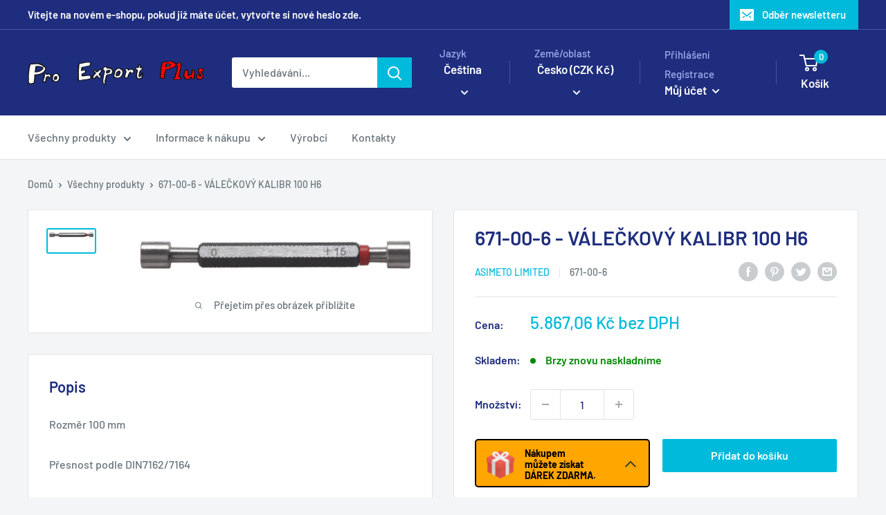

--- FILE ---
content_type: text/html; charset=utf-8
request_url: https://www.proexport.cz/products/valeckovy-kalibr-h6-56
body_size: 46033
content:















<!doctype html>

<html class="no-js" lang="cs">
  <head>
	<!-- Added by AVADA SEO Suite -->
	

	<!-- /Added by AVADA SEO Suite -->



    
        <link rel="preload" href="//www.proexport.cz/cdn/shop/files/unnamed_305a8a7b-da8f-43bf-a910-ca33ee678759.jpg?v=1753889968">
    


<link rel="preconnect" href="https://cdn.beae.com" crossorigin />
<link rel="dns-prefetch" href="https://cdn.beae.com" />

<style type="text/css" class="beae-theme-helper">
 .beae-cart-popup {
    display: grid;
    position: fixed;
    inset: 0;
    z-index: 9999999;
    align-content: center;
    padding: 5px;
    justify-content: center;
    align-items: center;
    justify-items: center;
}

.beae-cart-popup::before {content: ' ';position: absolute;background: #e5e5e5b3;inset: 0;}
 .beae-ajax-loading{
 	cursor:not-allowed;
   pointer-events: none;
   opacity: 0.6;
  }


  #beae-toast {
  visibility: hidden;
  max-width: 50px;
  min-height: 50px;
  margin: auto;
  background-color: #333;
  color: #fff;
  text-align: center;
  border-radius: 2px;
  position: fixed;
  z-index: 999999;
  left: 0;
  right: 0;
  bottom: 30px;
  font-size: 17px;
  display: grid;
  grid-template-columns: 50px auto;
  align-items: center;
  justify-content: start;
  align-content: center;
  justify-items: start;
}
#beae-toast.beae-toast-show {
  visibility: visible;
  -webkit-animation: beaeFadein 0.5s, beaeExpand 0.5s 0.5s, beaeStay 3s 1s, beaeShrink 0.5s 2s, beaeFadeout 0.5s 2.5s;
  animation: beaeFadein 0.5s, beaeExpand 0.5s 0.5s, beaeStay 3s 1s, beaeShrink 0.5s 4s, beaeFadeout 0.5s 4.5s;
}
#beae-toast #beae-toast-icon {
  width: 50px;
  height: 100%;
  /* float: left; */
  /* padding-top: 16px; */
  /* padding-bottom: 16px; */
  box-sizing: border-box;
  background-color: #111;
  color: #fff;
  padding: 5px;
}
#beae-toast .beae-toast-icon-svg {
  width: 100%;
  height: 100%;
  display: block;
  position: relative;
  vertical-align: middle;
  margin: auto;
  text-align: center;
  /* padding: 5px; */
}
#beae-toast #beae-toast-desc {
  color: #fff;
  padding: 16px;
  overflow: hidden;
  white-space: nowrap;
}

@-webkit-keyframes beaeFadein {
  from {
    bottom: 0;
    opacity: 0;
  }
  to {
    bottom: 30px;
    opacity: 1;
  }
}
@keyframes fadein {
  from {
    bottom: 0;
    opacity: 0;
  }
  to {
    bottom: 30px;
    opacity: 1;
  }
}
@-webkit-keyframes beaeExpand {
  from {
    min-width: 50px;
  }
  to {
    min-width: var(--beae-max-width);
  }
}
@keyframes beaeExpand {
  from {
    min-width: 50px;
  }
  to {
    min-width: var(--beae-max-width);
  }
}
@-webkit-keyframes beaeStay {
  from {
    min-width: var(--beae-max-width);
  }
  to {
    min-width: var(--beae-max-width);
  }
}
@keyframes beaeStay {
  from {
    min-width: var(--beae-max-width);
  }
  to {
    min-width: var(--beae-max-width);
  }
}
@-webkit-keyframes beaeShrink {
  from {
    min-width: var(--beae-max-width);
  }
  to {
    min-width: 50px;
  }
}
@keyframes beaeShrink {
  from {
    min-width: var(--beae-max-width);
  }
  to {
    min-width: 50px;
  }
}
@-webkit-keyframes beaeFadeout {
  from {
    bottom: 30px;
    opacity: 1;
  }
  to {
    bottom: 60px;
    opacity: 0;
  }
}
@keyframes beaeFadeout {
  from {
    bottom: 30px;
    opacity: 1;
  }
  to {
    bottom: 60px;
    opacity: 0;
  }
}
</style>

<script type="text/javascript" id="beae-theme-helpers" async="async">
    window.BEAE = window.BEAE || {};
    (function(){this.configs = {
              ajax_cart: {
                enable: false
              },
              quickview: {
                enable: false
              }
              
            };
              this.configs.ajax_cart =  {};
          
      
      	this.customer = false;
      
        this.routes = {
            domain: 'https://www.proexport.cz',
            root_url: '/',
            collections_url: '/collections',
            all_products_collection_url: '/collections/all',
            cart_url:'/cart',
            cart_add_url:'/cart/add',
            cart_change_url:'/cart/change',
            cart_clear_url: '/cart/clear',
            cart_update_url: '/cart/update',
            product_recommendations_url: '/recommendations/products'
        };
        this.queryParams = {};
        if (window.location.search.length) {
            new URLSearchParams(window.location.search).forEach((value,key)=>{
                this.queryParams[key] = value;
            })
        }
        this.money_format  = "{{amount_with_comma_separator}} Kč bez DPH",
        this.money_with_currency_format = "{{amount_with_comma_separator}} Kč bez DPH",
        this.formatMoney = function(t, e) {
            function n(t, e) {
                return void 0 === t ? e : t
            }
            function o(t, e, o, i) {
                if (e = n(e, 2),
                o = n(o, ","),
                i = n(i, "."),
                isNaN(t) || null == t)
                    return 0;
                var r = (t = (t / 100).toFixed(e)).split(".");
                return r[0].replace(/(\d)(?=(\d\d\d)+(?!\d))/g, "$1" + o) + (r[1] ? i + r[1] : "")
            }
            "string" == typeof t && (t = t.replace(".", ""));
            var i = ""
            , r = /\{\{\s*(\w+)\s*\}\}/
            , a = e || (false ? this.money_with_currency_format : this.money_format);
            switch (a.match(r)[1]) {
            case "amount":
                i = o(t, 2);
                break;
            case "amount_no_decimals":
                i = o(t, 0);
                break;
            case "amount_with_comma_separator":
                i = o(t, 2, ".", ",");
                break;
            case "amount_with_space_separator":
                i = o(t, 2, " ", ",");
                break;
            case "amount_with_period_and_space_separator":
                i = o(t, 2, " ", ".");
                break;
            case "amount_no_decimals_with_comma_separator":
                i = o(t, 0, ".", ",");
                break;
            case "amount_no_decimals_with_space_separator":
                i = o(t, 0, " ");
                break;
            case "amount_with_apostrophe_separator":
                i = o(t, 2, "'", ".")
            }
            return a.replace(r, i)
        }
        this.resizeImage = function(t, r) {
            try {
				if (t.indexOf('cdn.shopify.com') === -1)
					return t;
                if (!r || "original" == r ||  "full" == r || "master" == r)
                    return t;
                var o = t.match(/\.(jpg|jpeg|gif|png|bmp|bitmap|tiff|tif)((\#[0-9a-z\-]+)?(\?v=.*)?)?$/igm);
		        if (null == o)
		            return null;
		        var i = t.split(o[0])
		          , x = o[0];
		        return i[0] + "_" + r + x;
            } catch (o) {
                return t
            }
        },
        this.getProduct = function(handle){
          if(!handle)
          {
            return false;
          }
          let endpoint = (this.routes.root_url  === '/' ? '' : this.routes.root_url ) + '/products/' + handle + '.js'
          if(window.BEAE_LIVE)
          {
          	endpoint = '/shop/builder/ajax/beae-proxy/products/' + handle;
          }
          return  window.fetch(endpoint,{
            headers: {
              'Content-Type' : 'application/json'
            }
          })
          .then(res=> res.json());
          
        }
    }).bind(window.BEAE)();
</script>
    

         
<script type="text/javascript" src="https://cdn.beae.com/vendors/js-v2/jquery.min.js" defer></script>
<meta charset="utf-8">
    <meta name="viewport" content="width=device-width, initial-scale=1.0, height=device-height, minimum-scale=1.0, maximum-scale=1.0">
    <meta name="theme-color" content="#00badb"><title>671-00-6 - VÁLEČKOVÝ KALIBR 100 H6
</title><meta name="description" content="Rozměr 100 mmPřesnost podle DIN7162/7164 Rozměry podle DIN2245"><link rel="canonical" href="https://www.proexport.cz/products/valeckovy-kalibr-h6-56"><link rel="shortcut icon" href="//www.proexport.cz/cdn/shop/files/favicon-32x32_96x96.png?v=1768813944" type="image/png"><link rel="preload" as="style" href="//www.proexport.cz/cdn/shop/t/7/assets/theme.css?v=40648451892837485601730900414">
    <link rel="preload" as="script" href="//www.proexport.cz/cdn/shop/t/7/assets/theme.js?v=34468674245000056491680015614">
    <link rel="preconnect" href="https://cdn.shopify.com">
    <link rel="preconnect" href="https://fonts.shopifycdn.com">
    <link rel="dns-prefetch" href="https://productreviews.shopifycdn.com">
    <link rel="dns-prefetch" href="https://ajax.googleapis.com">
    <link rel="dns-prefetch" href="https://maps.googleapis.com">
    <link rel="dns-prefetch" href="https://maps.gstatic.com">

    <meta property="og:type" content="product">
  <meta property="og:title" content="671-00-6 - VÁLEČKOVÝ KALIBR 100 H6"><meta property="og:image" content="http://www.proexport.cz/cdn/shop/files/unnamed_305a8a7b-da8f-43bf-a910-ca33ee678759.jpg?v=1753889968">
    <meta property="og:image:secure_url" content="https://www.proexport.cz/cdn/shop/files/unnamed_305a8a7b-da8f-43bf-a910-ca33ee678759.jpg?v=1753889968">
    <meta property="og:image:width" content="876">
    <meta property="og:image:height" content="149"><meta property="product:price:amount" content="5.867,06">
  <meta property="product:price:currency" content="CZK"><meta property="og:description" content="Rozměr 100 mmPřesnost podle DIN7162/7164 Rozměry podle DIN2245"><meta property="og:url" content="https://www.proexport.cz/products/valeckovy-kalibr-h6-56">
<meta property="og:site_name" content="Pro Export Plus"><meta name="twitter:card" content="summary"><meta name="twitter:title" content="671-00-6 - VÁLEČKOVÝ KALIBR 100 H6">
  <meta name="twitter:description" content="Rozměr 100 mmPřesnost podle DIN7162/7164  Rozměry podle DIN2245">
  <meta name="twitter:image" content="https://www.proexport.cz/cdn/shop/files/unnamed_305a8a7b-da8f-43bf-a910-ca33ee678759_600x600_crop_center.jpg?v=1753889968">
    <link rel="preload" href="//www.proexport.cz/cdn/fonts/barlow/barlow_n6.329f582a81f63f125e63c20a5a80ae9477df68e1.woff2" as="font" type="font/woff2" crossorigin><link rel="preload" href="//www.proexport.cz/cdn/fonts/barlow/barlow_n5.a193a1990790eba0cc5cca569d23799830e90f07.woff2" as="font" type="font/woff2" crossorigin><style>
  @font-face {
  font-family: Barlow;
  font-weight: 600;
  font-style: normal;
  font-display: swap;
  src: url("//www.proexport.cz/cdn/fonts/barlow/barlow_n6.329f582a81f63f125e63c20a5a80ae9477df68e1.woff2") format("woff2"),
       url("//www.proexport.cz/cdn/fonts/barlow/barlow_n6.0163402e36247bcb8b02716880d0b39568412e9e.woff") format("woff");
}

  @font-face {
  font-family: Barlow;
  font-weight: 500;
  font-style: normal;
  font-display: swap;
  src: url("//www.proexport.cz/cdn/fonts/barlow/barlow_n5.a193a1990790eba0cc5cca569d23799830e90f07.woff2") format("woff2"),
       url("//www.proexport.cz/cdn/fonts/barlow/barlow_n5.ae31c82169b1dc0715609b8cc6a610b917808358.woff") format("woff");
}

@font-face {
  font-family: Barlow;
  font-weight: 600;
  font-style: normal;
  font-display: swap;
  src: url("//www.proexport.cz/cdn/fonts/barlow/barlow_n6.329f582a81f63f125e63c20a5a80ae9477df68e1.woff2") format("woff2"),
       url("//www.proexport.cz/cdn/fonts/barlow/barlow_n6.0163402e36247bcb8b02716880d0b39568412e9e.woff") format("woff");
}

@font-face {
  font-family: Barlow;
  font-weight: 600;
  font-style: italic;
  font-display: swap;
  src: url("//www.proexport.cz/cdn/fonts/barlow/barlow_i6.5a22bd20fb27bad4d7674cc6e666fb9c77d813bb.woff2") format("woff2"),
       url("//www.proexport.cz/cdn/fonts/barlow/barlow_i6.1c8787fcb59f3add01a87f21b38c7ef797e3b3a1.woff") format("woff");
}


  @font-face {
  font-family: Barlow;
  font-weight: 700;
  font-style: normal;
  font-display: swap;
  src: url("//www.proexport.cz/cdn/fonts/barlow/barlow_n7.691d1d11f150e857dcbc1c10ef03d825bc378d81.woff2") format("woff2"),
       url("//www.proexport.cz/cdn/fonts/barlow/barlow_n7.4fdbb1cb7da0e2c2f88492243ffa2b4f91924840.woff") format("woff");
}

  @font-face {
  font-family: Barlow;
  font-weight: 500;
  font-style: italic;
  font-display: swap;
  src: url("//www.proexport.cz/cdn/fonts/barlow/barlow_i5.714d58286997b65cd479af615cfa9bb0a117a573.woff2") format("woff2"),
       url("//www.proexport.cz/cdn/fonts/barlow/barlow_i5.0120f77e6447d3b5df4bbec8ad8c2d029d87fb21.woff") format("woff");
}

  @font-face {
  font-family: Barlow;
  font-weight: 700;
  font-style: italic;
  font-display: swap;
  src: url("//www.proexport.cz/cdn/fonts/barlow/barlow_i7.50e19d6cc2ba5146fa437a5a7443c76d5d730103.woff2") format("woff2"),
       url("//www.proexport.cz/cdn/fonts/barlow/barlow_i7.47e9f98f1b094d912e6fd631cc3fe93d9f40964f.woff") format("woff");
}


  :root {
    --default-text-font-size : 15px;
    --base-text-font-size    : 16px;
    --heading-font-family    : Barlow, sans-serif;
    --heading-font-weight    : 600;
    --heading-font-style     : normal;
    --text-font-family       : Barlow, sans-serif;
    --text-font-weight       : 500;
    --text-font-style        : normal;
    --text-font-bolder-weight: 600;
    --text-link-decoration   : underline;

    --text-color               : #677279;
    --text-color-rgb           : 103, 114, 121;
    --heading-color            : #1e2d7d;
    --border-color             : #e1e3e4;
    --border-color-rgb         : 225, 227, 228;
    --form-border-color        : #d4d6d8;
    --accent-color             : #00badb;
    --accent-color-rgb         : 0, 186, 219;
    --link-color               : #00badb;
    --link-color-hover         : #00798e;
    --background               : #f3f5f6;
    --secondary-background     : #ffffff;
    --secondary-background-rgb : 255, 255, 255;
    --accent-background        : rgba(0, 186, 219, 0.08);

    --input-background: #ffffff;

    --error-color       : #ff0000;
    --error-background  : rgba(255, 0, 0, 0.07);
    --success-color     : #00aa00;
    --success-background: rgba(0, 170, 0, 0.11);

    --primary-button-background      : #00badb;
    --primary-button-background-rgb  : 0, 186, 219;
    --primary-button-text-color      : #ffffff;
    --secondary-button-background    : #1e2d7d;
    --secondary-button-background-rgb: 30, 45, 125;
    --secondary-button-text-color    : #ffffff;

    --header-background      : #1e2d7d;
    --header-text-color      : #ffffff;
    --header-light-text-color: #a3afef;
    --header-border-color    : rgba(163, 175, 239, 0.3);
    --header-accent-color    : #00badb;

    --footer-background-color:    #f3f5f6;
    --footer-heading-text-color:  #1e2d7d;
    --footer-body-text-color:     #677279;
    --footer-body-text-color-rgb: 103, 114, 121;
    --footer-accent-color:        #00badb;
    --footer-accent-color-rgb:    0, 186, 219;
    --footer-border:              1px solid var(--border-color);
    
    --flickity-arrow-color: #abb1b4;--product-on-sale-accent           : #ee0000;
    --product-on-sale-accent-rgb       : 238, 0, 0;
    --product-on-sale-color            : #ffffff;
    --product-in-stock-color           : #008a00;
    --product-low-stock-color          : #ee0000;
    --product-sold-out-color           : #8a9297;
    --product-custom-label-1-background: #008a00;
    --product-custom-label-1-color     : #ffffff;
    --product-custom-label-2-background: #00a500;
    --product-custom-label-2-color     : #ffffff;
    --product-review-star-color        : #ffbd00;

    --mobile-container-gutter : 20px;
    --desktop-container-gutter: 40px;

    /* Shopify related variables */
    --payment-terms-background-color: #f3f5f6;
  }
</style>

<script>
  // IE11 does not have support for CSS variables, so we have to polyfill them
  if (!(((window || {}).CSS || {}).supports && window.CSS.supports('(--a: 0)'))) {
    const script = document.createElement('script');
    script.type = 'text/javascript';
    script.src = 'https://cdn.jsdelivr.net/npm/css-vars-ponyfill@2';
    script.onload = function() {
      cssVars({});
    };

    document.getElementsByTagName('head')[0].appendChild(script);
  }
</script>


    
  <script>window.performance && window.performance.mark && window.performance.mark('shopify.content_for_header.start');</script><meta name="google-site-verification" content="tFJG7K6peJyJlfxmpzMUYQygMbFhDpQEfnDb0_7CIis">
<meta id="shopify-digital-wallet" name="shopify-digital-wallet" content="/71580188973/digital_wallets/dialog">
<link rel="alternate" hreflang="x-default" href="https://www.proexport.cz/products/valeckovy-kalibr-h6-56">
<link rel="alternate" hreflang="cs-CZ" href="https://www.proexport.cz/products/valeckovy-kalibr-h6-56">
<link rel="alternate" hreflang="en-CZ" href="https://www.proexport.cz/en/products/valeckovy-kalibr-h6-56">
<link rel="alternate" type="application/json+oembed" href="https://www.proexport.cz/products/valeckovy-kalibr-h6-56.oembed">
<script async="async" src="/checkouts/internal/preloads.js?locale=cs-CZ"></script>
<script id="shopify-features" type="application/json">{"accessToken":"347ed9716757fa1fdba0543644a7e9ad","betas":["rich-media-storefront-analytics"],"domain":"www.proexport.cz","predictiveSearch":true,"shopId":71580188973,"locale":"cs"}</script>
<script>var Shopify = Shopify || {};
Shopify.shop = "noga-cz.myshopify.com";
Shopify.locale = "cs";
Shopify.currency = {"active":"CZK","rate":"1.0"};
Shopify.country = "CZ";
Shopify.theme = {"name":"Warehouse","id":145254940973,"schema_name":"Warehouse","schema_version":"4.0.2","theme_store_id":871,"role":"main"};
Shopify.theme.handle = "null";
Shopify.theme.style = {"id":null,"handle":null};
Shopify.cdnHost = "www.proexport.cz/cdn";
Shopify.routes = Shopify.routes || {};
Shopify.routes.root = "/";</script>
<script type="module">!function(o){(o.Shopify=o.Shopify||{}).modules=!0}(window);</script>
<script>!function(o){function n(){var o=[];function n(){o.push(Array.prototype.slice.apply(arguments))}return n.q=o,n}var t=o.Shopify=o.Shopify||{};t.loadFeatures=n(),t.autoloadFeatures=n()}(window);</script>
<script id="shop-js-analytics" type="application/json">{"pageType":"product"}</script>
<script defer="defer" async type="module" src="//www.proexport.cz/cdn/shopifycloud/shop-js/modules/v2/client.init-shop-cart-sync_D3xuFVk8.cs.esm.js"></script>
<script defer="defer" async type="module" src="//www.proexport.cz/cdn/shopifycloud/shop-js/modules/v2/chunk.common_CKKvb8YV.esm.js"></script>
<script type="module">
  await import("//www.proexport.cz/cdn/shopifycloud/shop-js/modules/v2/client.init-shop-cart-sync_D3xuFVk8.cs.esm.js");
await import("//www.proexport.cz/cdn/shopifycloud/shop-js/modules/v2/chunk.common_CKKvb8YV.esm.js");

  window.Shopify.SignInWithShop?.initShopCartSync?.({"fedCMEnabled":true,"windoidEnabled":true});

</script>
<script>(function() {
  var isLoaded = false;
  function asyncLoad() {
    if (isLoaded) return;
    isLoaded = true;
    var urls = ["https:\/\/account-invite.merchantyard.com\/js\/integrations\/script.js?v=2364\u0026shop=noga-cz.myshopify.com","https:\/\/cdn.autoketing.org\/sdk-cdn\/recommended\/dist\/top-pin-embed.js?t=1697052835759487913\u0026shop=noga-cz.myshopify.com","https:\/\/cdn.autoketing.org\/sdk-cdn\/recommended\/dist\/top-pin-embed.js?t=1697052835758033926\u0026shop=noga-cz.myshopify.com","https:\/\/cdn.autoketing.org\/sdk-cdn\/recommended\/dist\/top-pin-embed.js?t=1697052836243244190\u0026shop=noga-cz.myshopify.com","https:\/\/cdn.autoketing.org\/sdk-cdn\/recommended\/dist\/top-pin-embed.js?t=1697052836287464352\u0026shop=noga-cz.myshopify.com","https:\/\/na.shgcdn3.com\/pixel-collector.js?shop=noga-cz.myshopify.com"];
    for (var i = 0; i < urls.length; i++) {
      var s = document.createElement('script');
      s.type = 'text/javascript';
      s.async = true;
      s.src = urls[i];
      var x = document.getElementsByTagName('script')[0];
      x.parentNode.insertBefore(s, x);
    }
  };
  if(window.attachEvent) {
    window.attachEvent('onload', asyncLoad);
  } else {
    window.addEventListener('load', asyncLoad, false);
  }
})();</script>
<script id="__st">var __st={"a":71580188973,"offset":3600,"reqid":"0b0e9611-6abf-428c-a4fa-d8d843c4cfcb-1769014940","pageurl":"www.proexport.cz\/products\/valeckovy-kalibr-h6-56","u":"1767f36c7d5d","p":"product","rtyp":"product","rid":8343226351917};</script>
<script>window.ShopifyPaypalV4VisibilityTracking = true;</script>
<script id="captcha-bootstrap">!function(){'use strict';const t='contact',e='account',n='new_comment',o=[[t,t],['blogs',n],['comments',n],[t,'customer']],c=[[e,'customer_login'],[e,'guest_login'],[e,'recover_customer_password'],[e,'create_customer']],r=t=>t.map((([t,e])=>`form[action*='/${t}']:not([data-nocaptcha='true']) input[name='form_type'][value='${e}']`)).join(','),a=t=>()=>t?[...document.querySelectorAll(t)].map((t=>t.form)):[];function s(){const t=[...o],e=r(t);return a(e)}const i='password',u='form_key',d=['recaptcha-v3-token','g-recaptcha-response','h-captcha-response',i],f=()=>{try{return window.sessionStorage}catch{return}},m='__shopify_v',_=t=>t.elements[u];function p(t,e,n=!1){try{const o=window.sessionStorage,c=JSON.parse(o.getItem(e)),{data:r}=function(t){const{data:e,action:n}=t;return t[m]||n?{data:e,action:n}:{data:t,action:n}}(c);for(const[e,n]of Object.entries(r))t.elements[e]&&(t.elements[e].value=n);n&&o.removeItem(e)}catch(o){console.error('form repopulation failed',{error:o})}}const l='form_type',E='cptcha';function T(t){t.dataset[E]=!0}const w=window,h=w.document,L='Shopify',v='ce_forms',y='captcha';let A=!1;((t,e)=>{const n=(g='f06e6c50-85a8-45c8-87d0-21a2b65856fe',I='https://cdn.shopify.com/shopifycloud/storefront-forms-hcaptcha/ce_storefront_forms_captcha_hcaptcha.v1.5.2.iife.js',D={infoText:'Chráněno technologií hCaptcha',privacyText:'Ochrana osobních údajů',termsText:'Podmínky'},(t,e,n)=>{const o=w[L][v],c=o.bindForm;if(c)return c(t,g,e,D).then(n);var r;o.q.push([[t,g,e,D],n]),r=I,A||(h.body.append(Object.assign(h.createElement('script'),{id:'captcha-provider',async:!0,src:r})),A=!0)});var g,I,D;w[L]=w[L]||{},w[L][v]=w[L][v]||{},w[L][v].q=[],w[L][y]=w[L][y]||{},w[L][y].protect=function(t,e){n(t,void 0,e),T(t)},Object.freeze(w[L][y]),function(t,e,n,w,h,L){const[v,y,A,g]=function(t,e,n){const i=e?o:[],u=t?c:[],d=[...i,...u],f=r(d),m=r(i),_=r(d.filter((([t,e])=>n.includes(e))));return[a(f),a(m),a(_),s()]}(w,h,L),I=t=>{const e=t.target;return e instanceof HTMLFormElement?e:e&&e.form},D=t=>v().includes(t);t.addEventListener('submit',(t=>{const e=I(t);if(!e)return;const n=D(e)&&!e.dataset.hcaptchaBound&&!e.dataset.recaptchaBound,o=_(e),c=g().includes(e)&&(!o||!o.value);(n||c)&&t.preventDefault(),c&&!n&&(function(t){try{if(!f())return;!function(t){const e=f();if(!e)return;const n=_(t);if(!n)return;const o=n.value;o&&e.removeItem(o)}(t);const e=Array.from(Array(32),(()=>Math.random().toString(36)[2])).join('');!function(t,e){_(t)||t.append(Object.assign(document.createElement('input'),{type:'hidden',name:u})),t.elements[u].value=e}(t,e),function(t,e){const n=f();if(!n)return;const o=[...t.querySelectorAll(`input[type='${i}']`)].map((({name:t})=>t)),c=[...d,...o],r={};for(const[a,s]of new FormData(t).entries())c.includes(a)||(r[a]=s);n.setItem(e,JSON.stringify({[m]:1,action:t.action,data:r}))}(t,e)}catch(e){console.error('failed to persist form',e)}}(e),e.submit())}));const S=(t,e)=>{t&&!t.dataset[E]&&(n(t,e.some((e=>e===t))),T(t))};for(const o of['focusin','change'])t.addEventListener(o,(t=>{const e=I(t);D(e)&&S(e,y())}));const B=e.get('form_key'),M=e.get(l),P=B&&M;t.addEventListener('DOMContentLoaded',(()=>{const t=y();if(P)for(const e of t)e.elements[l].value===M&&p(e,B);[...new Set([...A(),...v().filter((t=>'true'===t.dataset.shopifyCaptcha))])].forEach((e=>S(e,t)))}))}(h,new URLSearchParams(w.location.search),n,t,e,['guest_login'])})(!0,!0)}();</script>
<script integrity="sha256-4kQ18oKyAcykRKYeNunJcIwy7WH5gtpwJnB7kiuLZ1E=" data-source-attribution="shopify.loadfeatures" defer="defer" src="//www.proexport.cz/cdn/shopifycloud/storefront/assets/storefront/load_feature-a0a9edcb.js" crossorigin="anonymous"></script>
<script data-source-attribution="shopify.dynamic_checkout.dynamic.init">var Shopify=Shopify||{};Shopify.PaymentButton=Shopify.PaymentButton||{isStorefrontPortableWallets:!0,init:function(){window.Shopify.PaymentButton.init=function(){};var t=document.createElement("script");t.src="https://www.proexport.cz/cdn/shopifycloud/portable-wallets/latest/portable-wallets.cs.js",t.type="module",document.head.appendChild(t)}};
</script>
<script data-source-attribution="shopify.dynamic_checkout.buyer_consent">
  function portableWalletsHideBuyerConsent(e){var t=document.getElementById("shopify-buyer-consent"),n=document.getElementById("shopify-subscription-policy-button");t&&n&&(t.classList.add("hidden"),t.setAttribute("aria-hidden","true"),n.removeEventListener("click",e))}function portableWalletsShowBuyerConsent(e){var t=document.getElementById("shopify-buyer-consent"),n=document.getElementById("shopify-subscription-policy-button");t&&n&&(t.classList.remove("hidden"),t.removeAttribute("aria-hidden"),n.addEventListener("click",e))}window.Shopify?.PaymentButton&&(window.Shopify.PaymentButton.hideBuyerConsent=portableWalletsHideBuyerConsent,window.Shopify.PaymentButton.showBuyerConsent=portableWalletsShowBuyerConsent);
</script>
<script data-source-attribution="shopify.dynamic_checkout.cart.bootstrap">document.addEventListener("DOMContentLoaded",(function(){function t(){return document.querySelector("shopify-accelerated-checkout-cart, shopify-accelerated-checkout")}if(t())Shopify.PaymentButton.init();else{new MutationObserver((function(e,n){t()&&(Shopify.PaymentButton.init(),n.disconnect())})).observe(document.body,{childList:!0,subtree:!0})}}));
</script>
<script id='scb4127' type='text/javascript' async='' src='https://www.proexport.cz/cdn/shopifycloud/privacy-banner/storefront-banner.js'></script>
<script>window.performance && window.performance.mark && window.performance.mark('shopify.content_for_header.end');</script>
  





  <script type="text/javascript">
    
      window.__shgMoneyFormat = window.__shgMoneyFormat || {"CZK":{"currency":"CZK","currency_symbol":"Kč","currency_symbol_location":"left","decimal_places":2,"decimal_separator":".","thousands_separator":","},"EUR":{"currency":"EUR","currency_symbol":"€","currency_symbol_location":"left","decimal_places":2,"decimal_separator":".","thousands_separator":","}};
    
    window.__shgCurrentCurrencyCode = window.__shgCurrentCurrencyCode || {
      currency: "CZK",
      currency_symbol: "Kč",
      decimal_separator: ".",
      thousands_separator: ",",
      decimal_places: 2,
      currency_symbol_location: "left"
    };
  </script>




    <link rel="stylesheet" href="//www.proexport.cz/cdn/shop/t/7/assets/theme.css?v=40648451892837485601730900414">

    
  <script type="application/ld+json">
  {
    "@context": "https://schema.org",
    "@type": "Product",
    "productID": 8343226351917,
    "offers": [{
          "@type": "Offer",
          "name": "Default Title",
          "availability":"https://schema.org/InStock",
          "price": 5867.06,
          "priceCurrency": "CZK",
          "priceValidUntil": "2026-01-31","sku": "671-00-6",
          "url": "/products/valeckovy-kalibr-h6-56?variant=45127712669997"
        }
],"brand": {
      "@type": "Brand",
      "name": "ASIMETO LIMITED"
    },
    "name": "671-00-6 - VÁLEČKOVÝ KALIBR 100 H6",
    "description": "Rozměr 100 mmPřesnost podle DIN7162\/7164  Rozměry podle DIN2245",
    "category": "Katalog\u003eMěřící nástroje\u003eMěřidla a měrky\u003eKalibry a kroužky",
    "url": "/products/valeckovy-kalibr-h6-56",
    "sku": "671-00-6",
    "image": {
      "@type": "ImageObject",
      "url": "https://www.proexport.cz/cdn/shop/files/unnamed_305a8a7b-da8f-43bf-a910-ca33ee678759.jpg?v=1753889968&width=1024",
      "image": "https://www.proexport.cz/cdn/shop/files/unnamed_305a8a7b-da8f-43bf-a910-ca33ee678759.jpg?v=1753889968&width=1024",
      "name": "",
      "width": "1024",
      "height": "1024"
    }
  }
  </script>



  <script type="application/ld+json">
  {
    "@context": "https://schema.org",
    "@type": "BreadcrumbList",
  "itemListElement": [{
      "@type": "ListItem",
      "position": 1,
      "name": "Domů",
      "item": "https://www.proexport.cz"
    },{
          "@type": "ListItem",
          "position": 2,
          "name": "671-00-6 - VÁLEČKOVÝ KALIBR 100 H6",
          "item": "https://www.proexport.cz/products/valeckovy-kalibr-h6-56"
        }]
  }
  </script>



    <script>
      // This allows to expose several variables to the global scope, to be used in scripts
      window.theme = {
        pageType: "product",
        cartCount: 0,
        moneyFormat: "{{amount_with_comma_separator}} Kč bez DPH",
        moneyWithCurrencyFormat: "{{amount_with_comma_separator}} Kč bez DPH",
        currencyCodeEnabled: false,
        showDiscount: true,
        discountMode: "saving",
        cartType: "drawer"
      };

      window.routes = {
        rootUrl: "\/",
        rootUrlWithoutSlash: '',
        cartUrl: "\/cart",
        cartAddUrl: "\/cart\/add",
        cartChangeUrl: "\/cart\/change",
        searchUrl: "\/search",
        productRecommendationsUrl: "\/recommendations\/products"
      };

      window.languages = {
        productRegularPrice: "Běžná cena",
        productSalePrice: "Prodejní cena",
        collectionOnSaleLabel: "Ušetřete {{savings}}",
        productFormUnavailable: "Není k dispozici",
        productFormAddToCart: "Přidat do košíku",
        productFormPreOrder: "Předobjednávka",
        productFormSoldOut: "Vyprodáno",
        productAdded: "Produkt byl přidán do vašeho košíku",
        productAddedShort: "Přidal!",
        shippingEstimatorNoResults: "Nebyla nalezena žádná zásilka pro vaši adresu.",
        shippingEstimatorOneResult: "Pro vaši adresu platí jedna sazba za dopravu:",
        shippingEstimatorMultipleResults: "Pro vaši adresu platí {{count}} sazby za dopravu:",
        shippingEstimatorErrors: "Jsou tam nějaké chyby:"
      };

      document.documentElement.className = document.documentElement.className.replace('no-js', 'js');
    </script><script src="//www.proexport.cz/cdn/shop/t/7/assets/theme.js?v=34468674245000056491680015614" defer></script>
    <script src="//www.proexport.cz/cdn/shop/t/7/assets/custom.js?v=102476495355921946141677745278" defer></script><script>
        (function () {
          window.onpageshow = function() {
            // We force re-freshing the cart content onpageshow, as most browsers will serve a cache copy when hitting the
            // back button, which cause staled data
            document.documentElement.dispatchEvent(new CustomEvent('cart:refresh', {
              bubbles: true,
              detail: {scrollToTop: false}
            }));
          };
        })();
      </script>











  

<script type="text/javascript">
  
    window.SHG_CUSTOMER = null;
  
</script>












<!-- Google Tag Manager Data Layer-->
<script>
  dataLayer = [];
</script>
<!-- End Google Tag Manager Data Layer-->
  
<!-- Sklik  -->
<script type="text/javascript">
/* <![CDATA[ */
var seznam_retargeting_id = 31030;
/* ]]> */
</script>
<script type="text/javascript" src="//c.imedia.cz/js/retargeting.js"></script>

  


            <!-- giftbox-script -->
            <script src="//www.proexport.cz/cdn/shop/t/7/assets/giftbox-config.js?v=111603181540343972631699616840" type="text/javascript"></script>
            <!-- / giftbox-script -->
            

 
<!-- BEGIN app block: shopify://apps/avada-seo-suite/blocks/avada-seo/15507c6e-1aa3-45d3-b698-7e175e033440 --><script>
  window.AVADA_SEO_ENABLED = true;
</script><!-- BEGIN app snippet: avada-broken-link-manager --><!-- END app snippet --><!-- BEGIN app snippet: avada-seo-site --><!-- END app snippet --><!-- BEGIN app snippet: avada-robot-onpage --><!-- Avada SEO Robot Onpage -->












<!-- END app snippet --><!-- BEGIN app snippet: avada-frequently-asked-questions -->







<!-- END app snippet --><!-- BEGIN app snippet: avada-custom-css --> <!-- BEGIN Avada SEO custom CSS END -->


<!-- END Avada SEO custom CSS END -->
<!-- END app snippet --><!-- BEGIN app snippet: avada-homepage --><!-- END app snippet --><!-- BEGIN app snippet: avada-product-and-collection --><script>
    console.log('productAndCollection', {"handlingTimeMin":0,"priceValidUntil":"2030-01-01","handlingTimeMax":1,"priceValidUntilEnable":true,"selected":[],"status":true,"showShippingDetails":true,"transitTimeMin":0,"transitTimeMax":1,"price":0,"currency":"USD","applicableCountry":"US","returnPolicyCategory":"https:\/\/schema.org\/MerchantReturnFiniteReturnWindow","returnMethod":"https:\/\/schema.org\/ReturnByMail","returnFees":"https:\/\/schema.org\/FreeReturn","country":"BR","returnDay":60,"handlingTimeUnit":"DAY","transitTimeUnit":"DAY","showStockStatus":false});
  </script><script type="application/ld+json">
  {
    "@context": "https://schema.org",
    "@type": "ProductGroup",
    "@id": "https://www.proexport.cz/products/valeckovy-kalibr-h6-56",
    "name": "671-00-6 - VÁLEČKOVÝ KALIBR 100 H6",
    "description": "Rozměr 100 mmPřesnost podle DIN7162\/7164  Rozměry podle DIN2245"
,"productGroupID": "8343226351917","brand": {
        "@type": "Brand",
        "name": "ASIMETO LIMITED"
      },"hasVariant": [{
          "@type": "Product","productGroupID": "8343226351917","sku": "671-00-6","image": "https://www.proexport.cz/cdn/shop/files/unnamed_305a8a7b-da8f-43bf-a910-ca33ee678759.jpg?v=1753889968"
          ,"name": " 671-00-6 - VÁLEČKOVÝ KALIBR 100 H6"
          ,"description": "Rozměr 100 mmPřesnost podle DIN7162\/7164  Rozměry podle DIN2245"
          
,"shippingDetails": {
            "@type": "OfferShippingDetails",
            "shippingRate": {
              "@type": "MonetaryAmount",
              "value": 0,
              "currency": "USD"
            },
            "shippingDestination": {
              "@type": "DefinedRegion",
              "addressCountry": "BR"
            },
            "deliveryTime": {
              "@type": "ShippingDeliveryTime",
              "handlingTime": {
                "@type": "QuantitativeValue",
                "minValue": 0,
                "maxValue": 1,
                "unitCode": "DAY"
              },
              "transitTime": {
                "@type": "QuantitativeValue",
                "minValue": 0,
                "maxValue": 1,
                "unitCode": "DAY"
              }
            }
          },"offers": {
            "@type": "Offer",
            "price": 5867.06,
            "priceCurrency": "CZK",
            "itemCondition": "https://schema.org/NewCondition","priceValidUntil": "2030-01-01","url": "https://www.proexport.cz/products/valeckovy-kalibr-h6-56?variant=45127712669997","shippingDetails": {
              "@type": "OfferShippingDetails",
              "shippingRate": {
                "@type": "MonetaryAmount",
                "value": 0,
                "currency": "USD"
              },
              "shippingDestination": {
                "@type": "DefinedRegion",
                "addressCountry": "BR"
              },
              "deliveryTime": {
                "@type": "ShippingDeliveryTime",
                "handlingTime": {
                  "@type": "QuantitativeValue",
                  "minValue": 0,
                  "maxValue": 1,
                  "unitCode": "DAY"
                },
                "transitTime": {
                  "@type": "QuantitativeValue",
                  "minValue": 0,
                  "maxValue": 1,
                  "unitCode": "DAY"
                }
              }
            }}
        }],"offers": {"@type": "Offer","price": "5867.06","priceCurrency": "CZK",
      "itemCondition": "https://schema.org/NewCondition","priceValidUntil": "2030-01-01","shippingDetails": {
        "@type": "OfferShippingDetails",
        "shippingRate": {
          "@type": "MonetaryAmount",
          "value": 0,
          "currency": "USD"
        },
        "shippingDestination": {
          "@type": "DefinedRegion",
          "addressCountry": "BR"
        },
        "deliveryTime": {
          "@type": "ShippingDeliveryTime",
          "handlingTime": {
            "@type": "QuantitativeValue",
            "minValue": 0,
            "maxValue": 1,
            "unitCode": "DAY"
          },
          "transitTime": {
            "@type": "QuantitativeValue",
            "minValue": 0,
            "maxValue": 1,
            "unitCode": "DAY"
          }
        }
      },"url": "https://www.proexport.cz/products/valeckovy-kalibr-h6-56"
    },
    "image": ["https://www.proexport.cz/cdn/shop/files/unnamed_305a8a7b-da8f-43bf-a910-ca33ee678759.jpg?v=1753889968"],"sku": "671-00-6","gtin": "","releaseDate": "2023-05-05 17:47:07 +0200"
  }
  </script><!-- END app snippet --><!-- BEGIN app snippet: avada-seo-preload --><script>
  const ignore = ["\/cart","\/account"];
  window.FPConfig = {
      delay: 0,
      ignoreKeywords: ignore || ['/cart', '/account/login', '/account/logout', '/account'],
      maxRPS: 3,
      hoverDelay: 50
  };
</script>

<script src="https://cdn.shopify.com/extensions/019bd69f-acd5-7f0b-a4be-3e159fb266d7/avada-seo-suite-222/assets/flying-pages.js" defer="defer"></script>


<!-- END app snippet --><!-- BEGIN app snippet: avada-sitelinks-search-box --><!-- END app snippet --><!-- BEGIN app snippet: avada-breadcrumb --><script type='application/ld+json'>
  {
    "@context": "https://schema.org",
    "@type": "BreadcrumbList",
    "itemListElement": [
      {
        "@type": "ListItem",
        "position": 1,
        "name": "Home",
        "item": "https://www.proexport.cz"
    },{
      "@type": "ListItem",
      "position": 2,
      "name": "671-00-6 - VÁLEČKOVÝ KALIBR 100 H6",
      "item": "https://www.proexport.cz/products/valeckovy-kalibr-h6-56"
    }]
}
</script><!-- END app snippet --><!-- BEGIN app snippet: avada-loading --><style>
  @keyframes avada-rotate {
    0% { transform: rotate(0); }
    100% { transform: rotate(360deg); }
  }

  @keyframes avada-fade-out {
    0% { opacity: 1; visibility: visible; }
    100% { opacity: 0; visibility: hidden; }
  }

  .Avada-LoadingScreen {
    display: none;
    width: 100%;
    height: 100vh;
    top: 0;
    position: fixed;
    z-index: 9999;
    display: flex;
    align-items: center;
    justify-content: center;
  
    background-image: url();
    background-position: center;
    background-size: cover;
    background-repeat: no-repeat;
  
  }

  .Avada-LoadingScreen svg {
    animation: avada-rotate 1s linear infinite;
    width: px;
    height: px;
  }
</style>
<script>
  const themeId = Shopify.theme.id;
  const loadingSettingsValue = null;
  const loadingType = loadingSettingsValue?.loadingType;
  function renderLoading() {
    new MutationObserver((mutations, observer) => {
      if (document.body) {
        observer.disconnect();
        const loadingDiv = document.createElement('div');
        loadingDiv.className = 'Avada-LoadingScreen';
        if(loadingType === 'custom_logo' || loadingType === 'favicon_logo') {
          const srcLoadingImage = loadingSettingsValue?.customLogoThemeIds[themeId] || '';
          if(srcLoadingImage) {
            loadingDiv.innerHTML = `
            <img alt="Avada logo"  height="600px" loading="eager" fetchpriority="high"
              src="${srcLoadingImage}&width=600"
              width="600px" />
              `
          }
        }
        if(loadingType === 'circle') {
          loadingDiv.innerHTML = `
        <svg viewBox="0 0 40 40" fill="none" xmlns="http://www.w3.org/2000/svg">
          <path d="M20 3.75C11.0254 3.75 3.75 11.0254 3.75 20C3.75 21.0355 2.91053 21.875 1.875 21.875C0.839475 21.875 0 21.0355 0 20C0 8.9543 8.9543 0 20 0C31.0457 0 40 8.9543 40 20C40 31.0457 31.0457 40 20 40C18.9645 40 18.125 39.1605 18.125 38.125C18.125 37.0895 18.9645 36.25 20 36.25C28.9748 36.25 36.25 28.9748 36.25 20C36.25 11.0254 28.9748 3.75 20 3.75Z" fill=""/>
        </svg>
      `;
        }

        document.body.insertBefore(loadingDiv, document.body.firstChild || null);
        const e = '';
        const t = '';
        const o = 'first' === t;
        const a = sessionStorage.getItem('isShowLoadingAvada');
        const n = document.querySelector('.Avada-LoadingScreen');
        if (a && o) return (n.style.display = 'none');
        n.style.display = 'flex';
        const i = document.body;
        i.style.overflow = 'hidden';
        const l = () => {
          i.style.overflow = 'auto';
          n.style.animation = 'avada-fade-out 1s ease-out forwards';
          setTimeout(() => {
            n.style.display = 'none';
          }, 1000);
        };
        if ((o && !a && sessionStorage.setItem('isShowLoadingAvada', true), 'duration_auto' === e)) {
          window.onload = function() {
            l();
          };
          return;
        }
        setTimeout(() => {
          l();
        }, 1000 * e);
      }
    }).observe(document.documentElement, { childList: true, subtree: true });
  };
  function isNullish(value) {
    return value === null || value === undefined;
  }
  const themeIds = '';
  const themeIdsArray = themeIds ? themeIds.split(',') : [];

  if(!isNullish(themeIds) && themeIdsArray.includes(themeId.toString()) && loadingSettingsValue?.enabled) {
    renderLoading();
  }

  if(isNullish(loadingSettingsValue?.themeIds) && loadingSettingsValue?.enabled) {
    renderLoading();
  }
</script>
<!-- END app snippet --><!-- BEGIN app snippet: avada-seo-social-post --><!-- END app snippet -->
<!-- END app block --><!-- BEGIN app block: shopify://apps/tipo-related-products/blocks/app-embed/75cf2d86-3988-45e7-8f28-ada23c99704f --><script type="text/javascript">
  
    
    
    var Globo = Globo || {};
    window.Globo.RelatedProducts = window.Globo.RelatedProducts || {}; window.moneyFormat = "{{amount_with_comma_separator}} Kč bez DPH"; window.shopCurrency = "CZK";
    window.globoRelatedProductsConfig = {
      __webpack_public_path__ : "https://cdn.shopify.com/extensions/019a6293-eea2-75db-9d64-cc7878a1288f/related-test-cli3-121/assets/", apiUrl: "https://related-products.globo.io/api", alternateApiUrl: "https://related-products.globo.io",
      shop: "noga-cz.myshopify.com", domain: "www.proexport.cz",themeOs20: true, page: 'product',
      customer:null,
      urls:  { search: "\/search", collection: "\/collections" },
      translation: {"add_to_cart":"Add to cart","added_to_cart":"Added to cart","add_selected_to_cart":"Add selected to cart","added_selected_to_cart":"Added selected to cart","sale":"Sale","total_price":"Total price:","this_item":"This item:","sold_out":"Sold out","add_to_cart_short":"ADD","added_to_cart_short":"ADDED"},
      settings: {"hidewatermark":false,"copyright":"Powered by \u003ca href=\"https:\/\/tipo.io\" target=\"_blank\" title=\"Make eCommerce better with Tipo Apps\"\u003eTipo\u003c\/a\u003e \u003ca href=\"https:\/\/apps.shopify.com\/globo-related-products\" target=\"_blank\"  title=\"Tipo Related Products, Upsell\"\u003eRelated\u003c\/a\u003e","redirect":true,"new_tab":false,"image_ratio":"400:500","hidden_tags":null,"exclude_tags":null,"hidden_collections":null,"carousel_autoplay":false,"carousel_disable_in_mobile":false,"carousel_items":"5","hideprice":false,"discount":{"enable":false,"condition":"any","type":"percentage","value":10},"sold_out":false,"carousel_loop":true,"carousel_rtl":false,"visible_tags":"doporuceni"},
      boughtTogetherIds: {},
      trendingProducts: [8343016309037,8342992322861,8343154786605,8343428333869,15113575006586,8342982426925,8342983508269,8343033086253,8343032398125,8343029481773,8477649502509,14916588077434,8343173529901,8343102161197,8343191191853,8343030497581,8343026336045,8342901260589,8343015686445,8343030038829,8343440818477,8436726235437,9092592304429,8343085449517,8342984065325,8343114285357,8343026565421,8342890774829,8342890021165,8343012311341,8343014113581,8343012606253,15434113581434,8343032496429,8343178019117,8342883074349,8342883598637,8343103734061,8343244964141,8343184277805,8343010640173,8342911353133,8343095476525,8342884122925,8342990520621,8343109632301,8343530471725,8342960537901,8343175069997,8436725350701],
      productBoughtTogether: {"type":"product_bought_together","enable":true,"title":{"text":"Frequently Bought Together","color":"#121212","fontSize":"25","align":"left"},"subtitle":{"text":"","color":"#121212","fontSize":"18"},"limit":"10","maxWidth":"1500","conditions":[{"id":"bought_together","status":1},{"id":"manual","status":1},{"id":"vendor","type":"same","status":1},{"id":"type","type":"same","status":1},{"id":"collection","type":"same","status":1},{"id":"tags","type":"same","status":1},{"id":"global","status":1}],"template":{"id":"2","elements":["price","addToCartBtn","variantSelector","saleLabel"],"productTitle":{"fontSize":"15","color":"#121212"},"productPrice":{"fontSize":"14","color":"#121212"},"productOldPrice":{"fontSize":16,"color":"#121212"},"button":{"fontSize":"14","color":"#FFFFFF","backgroundColor":"#121212"},"saleLabel":{"color":"#FFFFFF","backgroundColor":"#334FB4"},"this_item":true,"selected":true},"random":false,"discount":true},
      productRelated: {"type":"product_related","enable":true,"title":{"text":"Related products","color":"#121212","fontSize":"24","align":"left"},"subtitle":{"text":null,"color":"#121212","fontSize":"18"},"limit":"10","maxWidth":"1500","conditions":[{"id":"manual","status":0},{"id":"bought_together","status":0},{"id":"collection","type":"same","status":1},{"id":"vendor","type":"same","status":1},{"id":"type","type":"same","status":1},{"id":"tags","type":"same","status":1},{"id":"global","status":1}],"template":{"id":"1","elements":["price","saleLabel","variantSelector","addToCartBtn","customCarousel"],"productTitle":{"fontSize":"13","color":"#121212"},"productPrice":{"fontSize":"16","color":"#121212"},"productOldPrice":{"fontSize":"13","color":"#121212"},"button":{"fontSize":"13","color":"#FFFFFF","backgroundColor":"#121212"},"saleLabel":{"color":"#FFFFFF","backgroundColor":"#334FB4"},"this_item":false,"selected":false,"customCarousel":{"large":"4","small":"4","tablet":"3","mobile":"2"}},"random":false,"discount":false},
      cart: {"type":"cart","enable":true,"title":{"text":"What else do you need?","color":"#121212","fontSize":"20","align":"left"},"subtitle":{"text":"","color":"#121212","fontSize":"18"},"limit":"10","maxWidth":"1500","conditions":[{"id":"manual","status":1},{"id":"bought_together","status":1},{"id":"tags","type":"same","status":1},{"id":"global","status":1}],"template":{"id":"3","elements":["price","addToCartBtn","variantSelector","saleLabel"],"productTitle":{"fontSize":"14","color":"#121212"},"productPrice":{"fontSize":"14","color":"#121212"},"productOldPrice":{"fontSize":16,"color":"#121212"},"button":{"fontSize":"15","color":"#FFFFFF","backgroundColor":"#121212"},"saleLabel":{"color":"#FFFFFF","backgroundColor":"#334FB4"},"this_item":true,"selected":true},"random":false,"discount":false},
      basis_collection_handle: 'globo_basis_collection',
      widgets: [{"id":12102,"title":{"trans":[],"text":"Tento produkt je vhodný pro","color":"#1e2d7d","fontSize":"21","align":"left"},"subtitle":{"trans":[],"text":null,"color":"#677279","fontSize":"14"},"when":{"type":"specific_tags","datas":{"products":[],"collections":[],"tags":["Příslušenství"]}},"conditions":{"type":"manual","datas":{"products":[],"collections":[],"tags":[]},"condition":"product"},"template":{"id":"1","elements":["price",null,null,"saleLabel","customCarousel"],"productTitle":{"fontSize":"14","color":"#1e2d7d"},"productPrice":{"fontSize":"20","color":"#00badb"},"productOldPrice":{"fontSize":"12","color":"#677279"},"button":{"fontSize":"13","color":"#ffffff","backgroundColor":"#00badb"},"saleLabel":{"color":"#ffffff","backgroundColor":"#ee0000"},"selected":true,"this_item":true,"customCarousel":{"large":"6","small":"4","tablet":"3","mobile":"2"}},"positions":["product"],"maxWidth":1400,"limit":4,"random":0,"discount":0,"sort":0,"enable":1,"created_at":"2023-10-04 14:27:12","app_version":3,"layout":"2203","type":"widget"},{"id":12101,"title":{"trans":[],"text":"Produkty, použitelné pro tento typ","color":"#1e2d7d","fontSize":"21","align":"left"},"subtitle":{"trans":[],"text":null,"color":"#677279","fontSize":"14"},"when":{"type":"specific_tags","datas":{"products":[{"id":"8343114285357","title":"DB1000 - ŠKRABÁK NOGA NA PLECH","handle":"skrabak-noga-na-plech","image":{"src":"https:\/\/cdn.shopify.com\/s\/files\/1\/0715\/8018\/8973\/products\/unnamed_1d2329bc-0331-46af-9aae-0733b1b5d8b8.jpg?v=1686785180"}}],"collections":[{"id":"446156276013","title":"Škrabáky - nože","handle":"skrabaky-noze","image":null}],"tags":["Nástroj"]}},"conditions":{"type":"manual","datas":{"products":[{"id":"8342984065325","title":"BN8043 - N80M42","handle":"n80m42","image":{"src":"https:\/\/cdn.shopify.com\/s\/files\/1\/0715\/8018\/8973\/products\/unnamed_1e611106-e04d-4aa7-8622-86a054a3ec62.jpg?v=1686780909"}}],"collections":[],"tags":[]},"condition":null},"template":{"id":"1","elements":["price",null,null,"saleLabel","customCarousel"],"productTitle":{"fontSize":"14","color":"#1e2d7d"},"productPrice":{"fontSize":"20","color":"#00badb"},"productOldPrice":{"fontSize":"12","color":"#677279"},"button":{"fontSize":"13","color":"#ffffff","backgroundColor":"#00badb"},"saleLabel":{"color":"#ffffff","backgroundColor":"#ee0000"},"selected":true,"this_item":true,"customCarousel":{"large":"6","small":"4","tablet":"3","mobile":"2"}},"positions":["product"],"maxWidth":1400,"limit":4,"random":0,"discount":0,"sort":0,"enable":1,"created_at":"2023-10-04 14:08:05","app_version":3,"layout":"2203","type":"widget"}],
      offers: [],
      view_name: 'globo.alsobought', cart_properties_name: '_bundle', upsell_properties_name: '_upsell_bundle',
      discounted_ids: [],discount_min_amount: 0,offerdiscounted_ids: [],offerdiscount_min_amount: 0,data: { ids: ["8343226351917"],handles: ["valeckovy-kalibr-h6-56"], title : "671-00-6 - VÁLEČKOVÝ KALIBR 100 H6", vendors: ["ASIMETO LIMITED"], types: ["Katalog\u003eMěřící nástroje\u003eMěřidla a měrky\u003eKalibry a kroužky"], tags: [], collections: [] },
        
        product: {id: "8343226351917", title: "671-00-6 - VÁLEČKOVÝ KALIBR 100 H6", handle: "valeckovy-kalibr-h6-56", price: 586706, compare_at_price: null, images: ["//www.proexport.cz/cdn/shop/files/unnamed_305a8a7b-da8f-43bf-a910-ca33ee678759.jpg?v=1753889968"], variants: [{"id":45127712669997,"title":"Default Title","option1":"Default Title","option2":null,"option3":null,"sku":"671-00-6","requires_shipping":true,"taxable":true,"featured_image":null,"available":true,"name":"671-00-6 - VÁLEČKOVÝ KALIBR 100 H6","public_title":null,"options":["Default Title"],"price":586706,"weight":0,"compare_at_price":null,"inventory_management":"shopify","barcode":"","requires_selling_plan":false,"selling_plan_allocations":[]}], available: true, vendor: "ASIMETO LIMITED", product_type: "Katalog\u003eMěřící nástroje\u003eMěřidla a měrky\u003eKalibry a kroužky", tags: [], published_at:"2023-05-05 17:47:07 +0200"},cartdata:{ ids: [],handles: [], vendors: [], types: [], tags: [], collections: [] },upselldatas:{},cartitems:[],cartitemhandles: [],manualCollectionsDatas: {},layouts: [],
      no_image_url: "https://cdn.shopify.com/s/images/admin/no-image-large.gif",
      manualRecommendations:[], manualVendors:[], manualTags:[], manualProductTypes:[], manualCollections:[],
      app_version : 3,
      collection_handle: "", curPlan :  "FREE" ,
    }; globoRelatedProductsConfig.layouts[2202] = {"id":2202,"shop_id":39602,"page":"product","layout":"frequently","condition":null,"label":"Frequently Bought Together","title":{"color":"#121212","fontSize":"20","align":"left"},"subtitle":{"color":"#989898","fontSize":"14"},"maxWidth":1170,"maxItem":10,"template":{"id":"2","elements":["price","addToCartBtn","saleLabel","variantSelector"],"productTitle":{"fontSize":"14","color":"#121212"},"productPrice":{"fontSize":"16","color":"#b12704"},"productOldPrice":{"fontSize":"13","color":"#989898"},"button":{"fontSize":"13","color":"#FFFFFF","backgroundColor":"#121212"},"saleLabel":{"color":"#FFFFFF","backgroundColor":"#c00000"},"selected":true,"this_item":true,"customCarousel":{"large":"4","small":"4","tablet":"3","mobile":"2"},"position":"1","htmlelement":""},"isdefault":1,"enable":1,"parentLayout":0,"created_at":null,"updated_at":null}; globoRelatedProductsConfig.layouts[2203] = {"id":2203,"shop_id":39602,"page":"product","layout":"related","condition":null,"label":"Related","title":{"color":"#121212","fontSize":"20","align":"left"},"subtitle":{"color":"#989898","fontSize":"14"},"maxWidth":1170,"maxItem":10,"template":{"id":"1","elements":["variantSelector","price","saleLabel","addToCartBtn"],"productTitle":{"fontSize":"16","color":"#121212"},"productPrice":{"fontSize":"16","color":"#c00000"},"productOldPrice":{"fontSize":"13","color":"#989898"},"button":{"fontSize":"13","color":"#FFFFFF","backgroundColor":"#121212"},"saleLabel":{"color":"#FFFFFF","backgroundColor":"#c00000"},"selected":true,"this_item":true,"customCarousel":{"large":4,"small":3,"tablet":2,"mobile":2},"position":"2","htmlelement":null},"isdefault":1,"enable":1,"parentLayout":0,"created_at":null,"updated_at":null}; globoRelatedProductsConfig.layouts[2204] = {"id":2204,"shop_id":39602,"page":"product","layout":"add_on","condition":null,"label":"Add on","title":{"color":"#121212","fontSize":"20","align":"left"},"subtitle":{"color":"#989898","fontSize":"14"},"maxWidth":1170,"maxItem":10,"template":{"id":"1","elements":["variantSelector","price","saleLabel","addToCartBtn"],"productTitle":{"fontSize":"16","color":"#121212"},"productPrice":{"fontSize":"16","color":"#c00000"},"productOldPrice":{"fontSize":"13","color":"#989898"},"button":{"fontSize":"13","color":"#FFFFFF","backgroundColor":"#121212"},"saleLabel":{"color":"#FFFFFF","backgroundColor":"#c00000"},"selected":true,"this_item":true,"customCarousel":{"large":4,"small":3,"tablet":2,"mobile":2},"position":"2","htmlelement":""},"isdefault":1,"enable":1,"parentLayout":0,"created_at":null,"updated_at":null}; globoRelatedProductsConfig.layouts[2205] = {"id":2205,"shop_id":39602,"page":"product","layout":"viewed","condition":null,"label":"Recently viewed products","title":{"color":"#121212","fontSize":"20","align":"left"},"subtitle":{"color":"#989898","fontSize":"14"},"maxWidth":1170,"maxItem":10,"template":{"id":"1","elements":["variantSelector","price","saleLabel","addToCartBtn"],"productTitle":{"fontSize":"16","color":"#121212"},"productPrice":{"fontSize":"16","color":"#c00000"},"productOldPrice":{"fontSize":"13","color":"#989898"},"button":{"fontSize":"13","color":"#FFFFFF","backgroundColor":"#121212"},"saleLabel":{"color":"#FFFFFF","backgroundColor":"#c00000"},"selected":true,"this_item":true,"customCarousel":{"large":4,"small":3,"tablet":2,"mobile":2},"position":"2","htmlelement":""},"isdefault":1,"enable":1,"parentLayout":0,"created_at":null,"updated_at":null};
    globoRelatedProductsConfig.data.collections = globoRelatedProductsConfig.data.collections.concat(["all","asimeto-limited","kalibry-a-krouzky","meridla-a-merky-1","meridla","vsechny-produkty"]);globoRelatedProductsConfig.boughtTogetherIds[8343226351917] = false;globoRelatedProductsConfig.upselldatas[8343226351917] = { title: "671-00-6 - VÁLEČKOVÝ KALIBR 100 H6", collections :["all","asimeto-limited","kalibry-a-krouzky","meridla-a-merky-1","meridla","vsechny-produkty"], tags:[], product_type:"Katalog\u003eMěřící nástroje\u003eMěřidla a měrky\u003eKalibry a kroužky"};
</script>
<style>
  
    
    
    
    
    
    

    
  
    
    
    
    
    
    

    
  
</style>
<script>
  document.addEventListener('DOMContentLoaded', function () {
    document.querySelectorAll('[class*=globo_widget_]').forEach(function (el) {
      if (el.clientWidth < 600) {
        el.classList.add('globo_widget_mobile');
      }
    });
  });
</script>

<!-- BEGIN app snippet: globo-alsobought-style -->
<style>
    .ga-products-box .ga-product_image:after{padding-top:100%;}
    @media only screen and (max-width:749px){.return-link-wrapper{margin-bottom:0 !important;}}
    
        
        
            
                
                
                  .ga-products-box .ga-product_image:after{padding-top:125.0%;}
                
            
        
    
    </style>
<!-- END app snippet --><!-- BEGIN app snippet: globo-alsobought-template -->
<script id="globoRelatedProductsTemplate2" type="template/html">
  {% if box.template.id == 1 or box.template.id == '1' %}
  <div id="{{box.id}}" data-title="{{box.title.text | escape}}" class="ga ga-template_1 ga-products-box ga-template_themeid_{{ theme_store_id  }}"> {% if box.title and box.title.text and box.title.text != '' %} <h2 class="ga-title section-title"> <span>{{box.title.text}}</span> </h2> {% endif %} {% if box.subtitle and box.subtitle.text and box.subtitle.text != '' %} <div class="ga-subtitle">{{box.subtitle.text}}</div> {% endif %} <div class="ga-products"> <div class="ga-carousel_wrapper"> <div class="ga-carousel gowl-carousel" data-products-count="{{products.size}}"> {% for product in products %} {% assign first_available_variant = false %} {% for variant in product.variants %} {% if first_available_variant == false and variant.available %} {% assign first_available_variant = variant %} {% endif %} {% endfor %} {% if first_available_variant == false %} {% assign first_available_variant = product.variants[0] %} {% endif %} {% if product.images[0] %} {% assign featured_image = product.images[0] | img_url: '350x' %} {% else %} {% assign featured_image = no_image_url | img_url: '350x' %} {% endif %} <div class="ga-product" data-product-id="{{product.id}}"> <a {% if settings.new_tab %} target="_blank" {% endif %} href="/products/{{product.handle}}"> {% if box.template.elements contains 'saleLabel' and first_available_variant.compare_at_price > first_available_variant.price %} <span class="ga-label ga-label_sale">{{translation.sale}}</span> {% endif %} {% unless product.available %} <span class="ga-label ga-label_sold">{{translation.sold_out}}</span> {% endunless %} <div class="ga-product_image ga-product_image_{{product.id}}" id="ga-product_image_{{product.id}}" style="background-image: url('{{featured_image}}')"> <span></span> </div> </a> <a class="ga-product_title  " {% if settings.new_tab %} target="_blank" {% endif %} href="/products/{{product.handle}}">{{product.title}}</a> {% assign variants_size = product.variants | size %} <div class="ga-product_variants-container{% unless box.template.elements contains 'variantSelector' %} ga-hide{% endunless %}"> <select aria-label="Variant" class="ga-product_variant_select {% if variants_size == 1 %}ga-hide{% endif %}"> {% for variant in product.variants %} <option {% if first_available_variant.id == variant.id %} selected {% endif %} {% unless variant.available %} disabled {% endunless %} data-image="{% if variant.featured_image %}{{variant.featured_image.src | img_url: '350x'}}{% else %}{{featured_image}}{% endif %}" data-available="{{variant.available}}" data-compare_at_price="{{variant.compare_at_price}}" data-price="{{variant.price}}" value="{{variant.id}}">{{variant.title}} {% unless variant.available %} - {{translation.sold_out}} {% endunless %} </option> {% endfor %} </select> </div> {% if settings.setHideprice %} {% else %} {% if box.template.elements contains 'price' %} <span class="ga-product_price-container"> <span class="ga-product_price money   {% if first_available_variant.compare_at_price > first_available_variant.price %} ga-product_have_oldprice {% endif %}">{{first_available_variant.price | money}}</span> {% if first_available_variant.compare_at_price > first_available_variant.price %} <s class="ga-product_oldprice money">{{first_available_variant.compare_at_price | money}}</s> {% endif %} </span> {% endif %} {% if box.template.elements contains 'addToCartBtn' %} <button class="ga-product_addtocart" type="button" data-add="{{translation.add_to_cart}}" data-added="{{translation.added_to_cart}}">{{translation.add_to_cart}}</button> {% endif %} {% endif %} </div> {% endfor %} </div> </div> {%- unless settings.hidewatermark == true -%} <p style="text-align: right;font-size:small;display: inline-block !important; width: 100%;">{% if settings.copyright !='' %}{{ settings.copyright }}{%- endif -%}</p>{%- endunless -%} </div> </div>
  {% elsif box.template.id == 2 or box.template.id == '2' %}
  <div id="{{box.id}}" data-title="{{box.title.text | escape}}" class="ga ga-template_2 ga-products-box "> {% if box.title and box.title.text and box.title.text != '' %} <h2 class="ga-title section-title "> <span>{{box.title.text}}</span> </h2> {% endif %} {% if box.subtitle and box.subtitle.text and box.subtitle.text != '' %} <div class="ga-subtitle">{{box.subtitle.text}}</div> {% endif %} {% assign total_price = 0 %} {% assign total_sale_price = 0 %} <div class="ga-products"> <div class="ga-products_image"> {% for product in products %} {% assign first_available_variant = false %} {% for variant in product.variants %} {% if first_available_variant == false and variant.available %} {% assign first_available_variant = variant %} {% endif %} {% endfor %} {% if first_available_variant == false %} {% assign first_available_variant = product.variants[0] %} {% endif %} {% if first_available_variant.available and box.template.selected %} {% assign total_price = total_price | plus: first_available_variant.price %} {% if first_available_variant.compare_at_price > first_available_variant.price %} {% assign total_sale_price = total_sale_price | plus: first_available_variant.compare_at_price %} {% else %} {% assign total_sale_price = total_sale_price | plus: first_available_variant.price %} {% endif %} {% endif %} {% if product.images[0] %} {% assign featured_image = product.images[0] | img_url: '350x' %} {% else %} {% assign featured_image = no_image_url | img_url: '350x' %} {% endif %} <div class="ga-product {% if forloop.last %}last{% endif %}" id="ga-product_{{product.id}}"> <a {% if settings.new_tab %} target="_blank" {% endif %} href="/products/{{product.handle}}"> {% unless product.available %} <span class="ga-label ga-label_sold">{{translation.sold_out}}</span> {% endunless %} <img class="ga-product_image_{{product.id}}" id="ga-product_image_{{product.id}}" src="{{featured_image}}" alt="{{product.title}}"/> </a> </div> {% endfor %} {% if settings.setHideprice %} {% else %} <div class="ga-product-form {% unless total_price > 0 %}ga-hide{% endunless %}"> {% if box.template.elements contains 'price' %} <div> {{translation.total_price}} <span class="ga-product_price ga-product_totalprice money">{{total_price | money}}</span> <span class="ga-product_oldprice ga-product_total_sale_price money {% if total_price >= total_sale_price %} ga-hide {% endif %}">{{ total_sale_price | money}}</span> </div> {% endif %} {% if box.template.elements contains 'addToCartBtn' %} <button class="ga-addalltocart" type="button" data-add="{{translation.add_selected_to_cart}}" data-added="{{translation.added_selected_to_cart}}">{{translation.add_selected_to_cart}}</button> {% endif %} </div> {% endif %} </div> </div> <ul class="ga-products-input"> {% for product in products %} {% assign first_available_variant = false %} {% for variant in product.variants %} {% if first_available_variant == false and variant.available %} {% assign first_available_variant = variant %} {% endif %} {% endfor %} {% if first_available_variant == false %} {% assign first_available_variant = product.variants[0] %} {% endif %} {% if product.images[0] %} {% assign featured_image = product.images[0] | img_url: '350x' %} {% else %} {% assign featured_image = no_image_url | img_url: '350x' %} {% endif %} <li class="ga-product{% unless box.template.selected %} ga-deactive{% endunless %}" data-product-id="{{product.id}}"> <input {% unless product.available %} disabled {% endunless %} class="selectedItem" {% if box.template.selected and product.available == true %} checked {% endif %} type="checkbox" value="{{product.id}}"/> <a class="ga-product_title" {% if settings.new_tab %} target="_blank" {% endif %} href="/products/{{product.handle}}"> {% if product.id == cur_product_id %} <strong>{{translation.this_item}} </strong> {% endif %} {{product.title}} {% unless product.available %} - {{translation.sold_out}} {% endunless %} </a> {% assign variants_size = product.variants | size %} <div class="ga-product_variants-container{% unless box.template.elements contains 'variantSelector' %} ga-hide{% endunless %}"> <select {% unless product.available %} disabled {% endunless %} aria-label="Variant" class="ga-product_variant_select {% if variants_size == 1 %}ga-hide{% endif %}"> {% for variant in product.variants %} <option {% if first_available_variant.id == variant.id %} selected {% endif %} {% unless variant.available %} disabled {% endunless %} data-image="{% if variant.featured_image %}{{variant.featured_image.src | img_url: '100x'}}{% else %}{{featured_image}}{% endif %}" data-available="{{variant.available}}" data-compare_at_price="{{variant.compare_at_price}}" data-price="{{variant.price}}" value="{{variant.id}}">{{variant.title}} {% unless variant.available %} - {{translation.sold_out}} {% endunless %} </option> {% endfor %} </select> </div> {% if settings.setHideprice %} {% else %} {% if box.template.elements contains 'price' %} <span class="ga-product_price-container"> <span class="ga-product_price money   {% if first_available_variant.compare_at_price > first_available_variant.price %} ga-product_have_oldprice {% endif %}">{{first_available_variant.price | money}}</span> {% if first_available_variant.compare_at_price > first_available_variant.price %} <s class="ga-product_oldprice money">{{first_available_variant.compare_at_price | money}}</s> {% endif %} </span> {% endif %} {% endif %} </li> {% endfor %} </ul> {%- unless settings.hidewatermark == true -%} <p style="text-align: right;font-size:small;display: inline-block !important; width: 100%;"> {% if settings.copyright !='' %} {{ settings.copyright }} {%- endif -%} </p> {%- endunless -%} </div>
  {% elsif box.template.id == 3 or box.template.id == '3' %}
  <div id="{{box.id}}" data-title="{{box.title.text | escape}}" class="ga ga-template_3 ga-products-box  "> {% if box.title and box.title.text and box.title.text != '' %} <h2 class="ga-title section-title "> <span>{{box.title.text}}</span> </h2> {% endif %} {% if box.subtitle and box.subtitle.text and box.subtitle.text != '' %} <div class="ga-subtitle">{{box.subtitle.text}}</div> {% endif %} {% assign total_price = 0 %} {% assign total_sale_price = 0 %} <div class="ga-products"> <ul class="ga-products-table"> {% for product in products %} {% assign first_available_variant = false %} {% for variant in product.variants %} {% if first_available_variant == false and variant.available %} {% assign first_available_variant = variant %} {% endif %} {% endfor %} {% if first_available_variant == false %} {% assign first_available_variant = product.variants[0] %} {% endif %} {% if first_available_variant.available and box.template.selected %} {% assign total_price = total_price | plus: first_available_variant.price %} {% if first_available_variant.compare_at_price > first_available_variant.price %} {% assign total_sale_price = total_sale_price | plus: first_available_variant.compare_at_price %} {% else %} {% assign total_sale_price = total_sale_price | plus: first_available_variant.price %} {% endif %} {% endif %} {% if product.images[0] %} {% assign featured_image = product.images[0] | img_url: '100x' %} {% else %} {% assign featured_image = no_image_url | img_url: '100x' %} {% endif %} <li class="ga-product{% unless box.template.selected %} ga-deactive{% endunless %}" data-product-id="{{product.id}}"> <div class="product_main"> <input {% unless product.available %} disabled {% endunless %} class="selectedItem" {% if box.template.selected and product.available == true %} checked {% endif %} type="checkbox" value=""/> <a {% if settings.new_tab %} target="_blank" {% endif %} href="/products/{{product.handle}}" class="ga-products_image"> {% unless product.available %} <span class="ga-label ga-label_sold">{{translation.sold_out}}</span> {% endunless %} <span> <img class="ga-product_image_{{product.id}}" id="ga-product_image_{{product.id}}" src="{{featured_image}}" alt="{{product.title}}"/> </span> </a> <div> <a class="ga-product_title" {% if settings.new_tab %} target="_blank" {% endif %} href="/products/{{product.handle}}"> {% if product.id == cur_product_id %} <strong>{{translation.this_item}} </strong> {% endif %} {{product.title}} {% unless product.available %} - {{translation.sold_out}} {% endunless %} </a> </div> </div> {% assign variants_size = product.variants | size %} <div class="ga-product_variants-container{% unless box.template.elements contains 'variantSelector' %} ga-hide{% endunless %}"> <select {% unless product.available %} disabled {% endunless %} aria-label="Variant" class="ga-product_variant_select {% if variants_size == 1 %}ga-hide{% endif %}"> {% for variant in product.variants %} <option {% if first_available_variant.id == variant.id %} selected {% endif %} {% unless variant.available %} disabled {% endunless %} data-image="{% if variant.featured_image %}{{variant.featured_image.src | img_url: '100x'}}{% else %}{{featured_image}}{% endif %}" data-available="{{variant.available}}" data-compare_at_price="{{variant.compare_at_price}}" data-price="{{variant.price}}" value="{{variant.id}}">{{variant.title}} {% unless variant.available %} - {{translation.sold_out}} {% endunless %} </option> {% endfor %} </select> </div> {% if settings.setHideprice %} {% else %} {% if box.template.elements contains 'price' %} <span class="ga-product_price-container"> <span class="ga-product_price money   {% if first_available_variant.compare_at_price > first_available_variant.price %} ga-product_have_oldprice {% endif %}">{{first_available_variant.price | money}}</span> {% if first_available_variant.compare_at_price > first_available_variant.price %} <s class="ga-product_oldprice money">{{first_available_variant.compare_at_price | money}}</s> {% endif %} </span> {% endif %} {% endif %} </li> {% endfor %} </ul> {% if settings.setHideprice %} {% else %} <div class="ga-product-form{% unless box.template.selected or total_price > 0 %} ga-hide{% endunless %}"> {% if box.template.elements contains 'price' %} <div>{{translation.total_price}} <span class="ga-product_price ga-product_totalprice money">{{total_price | money}}</span> <span class="ga-product_oldprice ga-product_total_sale_price money {% if total_price >= total_sale_price %} ga-hide {% endif %}">{{ total_sale_price | money}}</span> </div> {% endif %} {% if box.template.elements contains 'addToCartBtn' %} <button class="ga-addalltocart" type="button" data-add="{{translation.add_selected_to_cart}}" data-added="{{translation.added_selected_to_cart}}">{{translation.add_selected_to_cart}}</button> {% endif %} </div> {% endif %} </div> {%- unless settings.hidewatermark == true -%} <p style="text-align: right;font-size:small;display: inline-block !important; width: 100%;"> {% if settings.copyright !='' %} {{ settings.copyright }} {%- endif -%} </p> {%- endunless -%} </div>
  {% elsif box.template.id == 4 or box.template.id == '4' %}
  <div id="{{box.id}}" data-title="{{box.title.text | escape}}" class="ga ga-template_4 ga-products-box"> {% if box.title and box.title.text and box.title.text != '' %} <h2 class="ga-title section-title"> <span>{{box.title.text}}</span> </h2> {% endif %} {% if box.subtitle and box.subtitle.text and box.subtitle.text != '' %} <div class="ga-subtitle">{{box.subtitle.text}}</div> {% endif %} {% assign total_price = 0 %} <div class="ga-products"> <div class="ga-products_wrapper"> <ul class="ga-related-products" data-products-count="{{products.size}}"> {% for product in products %} {% assign first_available_variant = false %} {% for variant in product.variants %} {% if first_available_variant == false and variant.available %} {% assign first_available_variant = variant %} {% endif %} {% endfor %} {% if first_available_variant == false %} {% assign first_available_variant = product.variants[0] %} {% endif %} {% if first_available_variant.available and box.template.selected %} {% assign total_price = total_price | plus: first_available_variant.price %} {% endif %} {% if product.images[0] %} {% assign featured_image = product.images[0] | img_url: '350x' %} {% else %} {% assign featured_image = no_image_url | img_url: '350x' %} {% endif %} <li class="ga-product" data-product-id="{{product.id}}"> <div class="ga-product-wp"> <a {% if settings.new_tab %} target="_blank" {% endif %} href="/products/{{product.handle}}"> {% if box.template.elements contains 'saleLabel' and first_available_variant.compare_at_price > first_available_variant.price %} <span class="ga-label ga-label_sale">{{translation.sale}}</span> {% endif %} {% unless product.available %} <span class="ga-label ga-label_sold">{{translation.sold_out}}</span> {% endunless %} <div class="ga-product_image ga-product_image_{{product.id}}" id="ga-product_image_{{product.id}}" style="background-image: url('{{featured_image}}')"> <span></span> </div> </a> <a class="ga-product_title " {% if settings.new_tab %} target="_blank" {% endif %} href="/products/{{product.handle}}">{{product.title}}</a> {% assign variants_size = product.variants | size %} <div class="ga-product_variants-container{% unless box.template.elements contains 'variantSelector' %} ga-hide{% endunless %}"> <select aria-label="Variant" class="ga-product_variant_select {% if variants_size == 1 %}ga-hide{% endif %}"> {% for variant in product.variants %} <option {% if first_available_variant.id == variant.id %} selected {% endif %} {% unless variant.available %} disabled {% endunless %} data-image="{% if variant.featured_image %}{{variant.featured_image.src | img_url: '350x'}}{% else %}{{featured_image}}{% endif %}" data-available="{{variant.available}}" data-compare_at_price="{{variant.compare_at_price}}" data-price="{{variant.price}}" value="{{variant.id}}">{{variant.title}} {% unless variant.available %} - {{translation.sold_out}} {% endunless %} </option> {% endfor %} </select> </div> {% if settings.setHideprice %} {% else %} {% if box.template.elements contains 'price' %} <span class="ga-product_price-container"> <span class="ga-product_price money  {% if first_available_variant.compare_at_price > first_available_variant.price %} ga-product_have_oldprice {% endif %}">{{first_available_variant.price | money}}</span> {% if first_available_variant.compare_at_price > first_available_variant.price %} <s class="ga-product_oldprice money">{{first_available_variant.compare_at_price | money}}</s> {% endif %} </span> {% endif %} {% endif %} </div> </li> {% endfor %} </ul> {% if settings.setHideprice %} {% else %} <div class="ga-product-form{% unless box.template.selected or total_price > 0 %} ga-hide{% endunless %}"> {% if box.template.elements contains 'price' %} <div class="ga-total-box">{{translation.total_price}} <span class="ga-product_price ga-product_totalprice money">{{total_price | money}}</span> </div> {% endif %} {% if box.template.elements contains 'addToCartBtn' %} <button class="ga-addalltocart" type="button" data-add="{{translation.add_selected_to_cart}}" data-added="{{translation.added_selected_to_cart}}">{{translation.add_selected_to_cart}}</button> {% endif %} </div> {% endif %} </div> </div> {%- unless settings.hidewatermark == true -%} <p style="text-align: right;font-size:small;display: inline-block !important; width: 100%;"> {% if settings.copyright !='' %} {{ settings.copyright }} {%- endif -%} </p> {%- endunless -%} </div>
  {% elsif box.template.id == 5 or box.template.id == '5' %}
  <div id="{{box.id}}" data-title="{{box.title.text | escape}}" class="ga ga-template_5 ga-products-box"> {% if box.title and box.title.text and box.title.text != '' %} <h2 class="ga-title section-title"> <span>{{box.title.text}}</span> </h2> {% endif %} {% if box.subtitle and box.subtitle.text and box.subtitle.text != '' %} <div class="ga-subtitle">{{box.subtitle.text}}</div> {% endif %} {% assign total_price = 0 %} <div class="ga-products"> <div class="ga-products_wrapper"> <ul class="ga-related-vertical" data-products-count="{{products.size}}"> {% for product in products %} {% assign first_available_variant = false %} {% for variant in product.variants %} {% if first_available_variant == false and variant.available %} {% assign first_available_variant = variant %} {% endif %} {% endfor %} {% if first_available_variant == false %} {% assign first_available_variant = product.variants[0] %} {% endif %} {% if first_available_variant.available and box.template.selected %} {% assign total_price = total_price | plus: first_available_variant.price %} {% endif %} {% if product.images[0] %} {% assign featured_image = product.images[0] | img_url: '350x' %} {% else %} {% assign featured_image = no_image_url | img_url: '350x' %} {% endif %} <li class="ga-product" data-product-id="{{product.id}}"> <a class="ga-product-image-wp" {% if settings.new_tab %} target="_blank" {% endif %} href="/products/{{product.handle}}"> {% if box.template.elements contains 'saleLabel' and first_available_variant.compare_at_price > first_available_variant.price %} <span class="ga-label ga-label_sale">{{translation.sale}}</span> {% endif %} {% unless product.available %} <span class="ga-label ga-label_sold">{{translation.sold_out}}</span> {% endunless %} <div class="ga-product_image ga-product_image_{{product.id}}" id="ga-product_image_{{product.id}}" style="background-image: url('{{featured_image}}')"> <span></span> </div> </a> <div class="ga-related-vertical-content"> <a class="ga-product_title " {% if settings.new_tab %} target="_blank" {% endif %} href="/products/{{product.handle}}">{{product.title}}</a> {% assign variants_size = product.variants | size %} <div class="ga-product_variants-container{% unless box.template.elements contains 'variantSelector' %} ga-hide{% endunless %}"> <select aria-label="Variant" class="ga-product_variant_select {% if variants_size == 1 %}ga-hide{% endif %}"> {% for variant in product.variants %} <option {% if first_available_variant.id == variant.id %} selected {% endif %} {% unless variant.available %} disabled {% endunless %} data-image="{% if variant.featured_image %}{{variant.featured_image.src | img_url: '350x'}}{% else %}{{featured_image}}{% endif %}" data-available="{{variant.available}}" data-compare_at_price="{{variant.compare_at_price}}" data-price="{{variant.price}}" value="{{variant.id}}">{{variant.title}} {% unless variant.available %} - {{translation.sold_out}} {% endunless %} </option> {% endfor %} </select> </div> {% if settings.setHideprice %} {% else %} {% if box.template.elements contains 'price' %} <span class="ga-product_price-container"> <span class="ga-product_price money  {% if first_available_variant.compare_at_price > first_available_variant.price %} ga-product_have_oldprice {% endif %}">{{first_available_variant.price | money}}</span> {% if first_available_variant.compare_at_price > first_available_variant.price %} <s class="ga-product_oldprice money">{{first_available_variant.compare_at_price | money}}</s> {% endif %} </span> {% endif %} {% endif %} </div> {% if settings.setHideprice %} {% else %} {% if box.template.elements contains 'addToCartBtn' %} <div class="ga-product_addtocart_wp"> <button class="ga-product_addtocart" type="button" data-add="{{translation.add_to_cart}}" data-added="{{translation.added_to_cart}}">{{translation.add_to_cart}}</button> </div> {% endif %} {% endif %} </li> {% endfor %} </ul> </div> </div> {%- unless settings.hidewatermark == true -%} <p style="text-align: right;font-size:small;display: inline-block !important; width: 100%;"> {% if settings.copyright !='' %} {{ settings.copyright }} {%- endif -%} </p> {%- endunless -%} </div>
  {% elsif box.template.id == 6 or box.template.id == '6' %}
  <div id="{{box.id}}" data-title="{{box.title.text | escape}}" class="ga ga-template_6 ga-products-box"> {% if box.title and box.title.text and box.title.text != '' %} <h2 class="ga-title section-title"> <span>{{box.title.text}}</span> </h2> {% endif %} {% if box.subtitle and box.subtitle.text and box.subtitle.text != '' %} <div class="ga-subtitle">{{box.subtitle.text}}</div> {% endif %} <div class="ga-products"> <div class="ga-carousel_wrapper"> <div class="ga-carousel gowl-carousel" data-products-count="{{products.size}}"> {% for product in products %} {% assign first_available_variant = false %} {% for variant in product.variants %} {% if first_available_variant == false and variant.available %} {% assign first_available_variant = variant %} {% endif %} {% endfor %} {% if first_available_variant == false %} {% assign first_available_variant = product.variants[0] %} {% endif %} {% if product.images[0] %} {% assign featured_image = product.images[0] | img_url: '350x' %} {% else %} {% assign featured_image = no_image_url | img_url: '350x' %} {% endif %} <div class="ga-product" data-product-id="{{product.id}}"> <a class="ga-product-image-wp" {% if settings.new_tab %} target="_blank" {% endif %} href="/products/{{product.handle}}"> {% if box.template.elements contains 'saleLabel' and first_available_variant.compare_at_price > first_available_variant.price %} <span class="ga-label ga-label_sale">{{translation.sale}}</span> {% endif %} {% unless product.available %} <span class="ga-label ga-label_sold">{{translation.sold_out}}</span> {% endunless %} <div class="ga-product_image ga-product_image_{{product.id}}" id="ga-product_image_{{product.id}}" style="background-image: url('{{featured_image}}')"> <span></span> </div> </a> <div class="ga-related-vertical-content"> <a class="ga-product_title " {% if settings.new_tab %} target="_blank" {% endif %} href="/products/{{product.handle}}">{{product.title}}</a> {% assign variants_size = product.variants | size %} <div class="ga-product_variants-container{% unless box.template.elements contains 'variantSelector' %} ga-hide{% endunless %}"> <select aria-label="Variant" class="ga-product_variant_select {% if variants_size == 1 %}ga-hide{% endif %}"> {% for variant in product.variants %} <option {% if first_available_variant.id == variant.id %} selected {% endif %} {% unless variant.available %} disabled {% endunless %} data-image="{% if variant.featured_image %}{{variant.featured_image.src | img_url: '350x'}}{% else %}{{featured_image}}{% endif %}" data-available="{{variant.available}}" data-compare_at_price="{{variant.compare_at_price}}" data-price="{{variant.price}}" value="{{variant.id}}">{{variant.title}} {% unless variant.available %} - {{translation.sold_out}} {% endunless %} </option> {% endfor %} </select> </div> {% if settings.setHideprice %} {% else %} {% if box.template.elements contains 'price' %} <span class="ga-product_price-container"> <span class="ga-product_price money  {% if first_available_variant.compare_at_price > first_available_variant.price %} ga-product_have_oldprice {% endif %}">{{first_available_variant.price | money}}</span> {% if first_available_variant.compare_at_price > first_available_variant.price %} <s class="ga-product_oldprice money">{{first_available_variant.compare_at_price | money}}</s> {% endif %} </span> {% endif %} {% if box.template.elements contains 'addToCartBtn' %} <button class="ga-product_addtocart" type="button" data-add="{{translation.add_to_cart}}" data-added="{{translation.added_to_cart}}">{{translation.add_to_cart}}</button> {% endif %} {% endif %} </div> </div> {% endfor %} </div> </div> </div> {%- unless settings.hidewatermark == true -%} <p style="text-align: right;font-size:small;display: inline-block !important; width: 100%;"> {% if settings.copyright !='' %} {{ settings.copyright }} {%- endif -%} </p> {%- endunless -%} </div>
  {% endif %}
</script>

<!-- END app snippet -->
<!-- END app block --><script src="https://cdn.shopify.com/extensions/019a6293-eea2-75db-9d64-cc7878a1288f/related-test-cli3-121/assets/globo.alsobought.min.js" type="text/javascript" defer="defer"></script>
<link href="https://monorail-edge.shopifysvc.com" rel="dns-prefetch">
<script>(function(){if ("sendBeacon" in navigator && "performance" in window) {try {var session_token_from_headers = performance.getEntriesByType('navigation')[0].serverTiming.find(x => x.name == '_s').description;} catch {var session_token_from_headers = undefined;}var session_cookie_matches = document.cookie.match(/_shopify_s=([^;]*)/);var session_token_from_cookie = session_cookie_matches && session_cookie_matches.length === 2 ? session_cookie_matches[1] : "";var session_token = session_token_from_headers || session_token_from_cookie || "";function handle_abandonment_event(e) {var entries = performance.getEntries().filter(function(entry) {return /monorail-edge.shopifysvc.com/.test(entry.name);});if (!window.abandonment_tracked && entries.length === 0) {window.abandonment_tracked = true;var currentMs = Date.now();var navigation_start = performance.timing.navigationStart;var payload = {shop_id: 71580188973,url: window.location.href,navigation_start,duration: currentMs - navigation_start,session_token,page_type: "product"};window.navigator.sendBeacon("https://monorail-edge.shopifysvc.com/v1/produce", JSON.stringify({schema_id: "online_store_buyer_site_abandonment/1.1",payload: payload,metadata: {event_created_at_ms: currentMs,event_sent_at_ms: currentMs}}));}}window.addEventListener('pagehide', handle_abandonment_event);}}());</script>
<script id="web-pixels-manager-setup">(function e(e,d,r,n,o){if(void 0===o&&(o={}),!Boolean(null===(a=null===(i=window.Shopify)||void 0===i?void 0:i.analytics)||void 0===a?void 0:a.replayQueue)){var i,a;window.Shopify=window.Shopify||{};var t=window.Shopify;t.analytics=t.analytics||{};var s=t.analytics;s.replayQueue=[],s.publish=function(e,d,r){return s.replayQueue.push([e,d,r]),!0};try{self.performance.mark("wpm:start")}catch(e){}var l=function(){var e={modern:/Edge?\/(1{2}[4-9]|1[2-9]\d|[2-9]\d{2}|\d{4,})\.\d+(\.\d+|)|Firefox\/(1{2}[4-9]|1[2-9]\d|[2-9]\d{2}|\d{4,})\.\d+(\.\d+|)|Chrom(ium|e)\/(9{2}|\d{3,})\.\d+(\.\d+|)|(Maci|X1{2}).+ Version\/(15\.\d+|(1[6-9]|[2-9]\d|\d{3,})\.\d+)([,.]\d+|)( \(\w+\)|)( Mobile\/\w+|) Safari\/|Chrome.+OPR\/(9{2}|\d{3,})\.\d+\.\d+|(CPU[ +]OS|iPhone[ +]OS|CPU[ +]iPhone|CPU IPhone OS|CPU iPad OS)[ +]+(15[._]\d+|(1[6-9]|[2-9]\d|\d{3,})[._]\d+)([._]\d+|)|Android:?[ /-](13[3-9]|1[4-9]\d|[2-9]\d{2}|\d{4,})(\.\d+|)(\.\d+|)|Android.+Firefox\/(13[5-9]|1[4-9]\d|[2-9]\d{2}|\d{4,})\.\d+(\.\d+|)|Android.+Chrom(ium|e)\/(13[3-9]|1[4-9]\d|[2-9]\d{2}|\d{4,})\.\d+(\.\d+|)|SamsungBrowser\/([2-9]\d|\d{3,})\.\d+/,legacy:/Edge?\/(1[6-9]|[2-9]\d|\d{3,})\.\d+(\.\d+|)|Firefox\/(5[4-9]|[6-9]\d|\d{3,})\.\d+(\.\d+|)|Chrom(ium|e)\/(5[1-9]|[6-9]\d|\d{3,})\.\d+(\.\d+|)([\d.]+$|.*Safari\/(?![\d.]+ Edge\/[\d.]+$))|(Maci|X1{2}).+ Version\/(10\.\d+|(1[1-9]|[2-9]\d|\d{3,})\.\d+)([,.]\d+|)( \(\w+\)|)( Mobile\/\w+|) Safari\/|Chrome.+OPR\/(3[89]|[4-9]\d|\d{3,})\.\d+\.\d+|(CPU[ +]OS|iPhone[ +]OS|CPU[ +]iPhone|CPU IPhone OS|CPU iPad OS)[ +]+(10[._]\d+|(1[1-9]|[2-9]\d|\d{3,})[._]\d+)([._]\d+|)|Android:?[ /-](13[3-9]|1[4-9]\d|[2-9]\d{2}|\d{4,})(\.\d+|)(\.\d+|)|Mobile Safari.+OPR\/([89]\d|\d{3,})\.\d+\.\d+|Android.+Firefox\/(13[5-9]|1[4-9]\d|[2-9]\d{2}|\d{4,})\.\d+(\.\d+|)|Android.+Chrom(ium|e)\/(13[3-9]|1[4-9]\d|[2-9]\d{2}|\d{4,})\.\d+(\.\d+|)|Android.+(UC? ?Browser|UCWEB|U3)[ /]?(15\.([5-9]|\d{2,})|(1[6-9]|[2-9]\d|\d{3,})\.\d+)\.\d+|SamsungBrowser\/(5\.\d+|([6-9]|\d{2,})\.\d+)|Android.+MQ{2}Browser\/(14(\.(9|\d{2,})|)|(1[5-9]|[2-9]\d|\d{3,})(\.\d+|))(\.\d+|)|K[Aa][Ii]OS\/(3\.\d+|([4-9]|\d{2,})\.\d+)(\.\d+|)/},d=e.modern,r=e.legacy,n=navigator.userAgent;return n.match(d)?"modern":n.match(r)?"legacy":"unknown"}(),u="modern"===l?"modern":"legacy",c=(null!=n?n:{modern:"",legacy:""})[u],f=function(e){return[e.baseUrl,"/wpm","/b",e.hashVersion,"modern"===e.buildTarget?"m":"l",".js"].join("")}({baseUrl:d,hashVersion:r,buildTarget:u}),m=function(e){var d=e.version,r=e.bundleTarget,n=e.surface,o=e.pageUrl,i=e.monorailEndpoint;return{emit:function(e){var a=e.status,t=e.errorMsg,s=(new Date).getTime(),l=JSON.stringify({metadata:{event_sent_at_ms:s},events:[{schema_id:"web_pixels_manager_load/3.1",payload:{version:d,bundle_target:r,page_url:o,status:a,surface:n,error_msg:t},metadata:{event_created_at_ms:s}}]});if(!i)return console&&console.warn&&console.warn("[Web Pixels Manager] No Monorail endpoint provided, skipping logging."),!1;try{return self.navigator.sendBeacon.bind(self.navigator)(i,l)}catch(e){}var u=new XMLHttpRequest;try{return u.open("POST",i,!0),u.setRequestHeader("Content-Type","text/plain"),u.send(l),!0}catch(e){return console&&console.warn&&console.warn("[Web Pixels Manager] Got an unhandled error while logging to Monorail."),!1}}}}({version:r,bundleTarget:l,surface:e.surface,pageUrl:self.location.href,monorailEndpoint:e.monorailEndpoint});try{o.browserTarget=l,function(e){var d=e.src,r=e.async,n=void 0===r||r,o=e.onload,i=e.onerror,a=e.sri,t=e.scriptDataAttributes,s=void 0===t?{}:t,l=document.createElement("script"),u=document.querySelector("head"),c=document.querySelector("body");if(l.async=n,l.src=d,a&&(l.integrity=a,l.crossOrigin="anonymous"),s)for(var f in s)if(Object.prototype.hasOwnProperty.call(s,f))try{l.dataset[f]=s[f]}catch(e){}if(o&&l.addEventListener("load",o),i&&l.addEventListener("error",i),u)u.appendChild(l);else{if(!c)throw new Error("Did not find a head or body element to append the script");c.appendChild(l)}}({src:f,async:!0,onload:function(){if(!function(){var e,d;return Boolean(null===(d=null===(e=window.Shopify)||void 0===e?void 0:e.analytics)||void 0===d?void 0:d.initialized)}()){var d=window.webPixelsManager.init(e)||void 0;if(d){var r=window.Shopify.analytics;r.replayQueue.forEach((function(e){var r=e[0],n=e[1],o=e[2];d.publishCustomEvent(r,n,o)})),r.replayQueue=[],r.publish=d.publishCustomEvent,r.visitor=d.visitor,r.initialized=!0}}},onerror:function(){return m.emit({status:"failed",errorMsg:"".concat(f," has failed to load")})},sri:function(e){var d=/^sha384-[A-Za-z0-9+/=]+$/;return"string"==typeof e&&d.test(e)}(c)?c:"",scriptDataAttributes:o}),m.emit({status:"loading"})}catch(e){m.emit({status:"failed",errorMsg:(null==e?void 0:e.message)||"Unknown error"})}}})({shopId: 71580188973,storefrontBaseUrl: "https://www.proexport.cz",extensionsBaseUrl: "https://extensions.shopifycdn.com/cdn/shopifycloud/web-pixels-manager",monorailEndpoint: "https://monorail-edge.shopifysvc.com/unstable/produce_batch",surface: "storefront-renderer",enabledBetaFlags: ["2dca8a86"],webPixelsConfigList: [{"id":"1764426106","configuration":"{\"site_id\":\"423d5de7-d8b1-4f4f-b2c6-d6b42bf9df5c\",\"analytics_endpoint\":\"https:\\\/\\\/na.shgcdn3.com\"}","eventPayloadVersion":"v1","runtimeContext":"STRICT","scriptVersion":"695709fc3f146fa50a25299517a954f2","type":"APP","apiClientId":1158168,"privacyPurposes":["ANALYTICS","MARKETING","SALE_OF_DATA"],"dataSharingAdjustments":{"protectedCustomerApprovalScopes":["read_customer_personal_data"]}},{"id":"800981293","configuration":"{\"config\":\"{\\\"pixel_id\\\":\\\"G-K3YK26PHNZ\\\",\\\"target_country\\\":\\\"CZ\\\",\\\"gtag_events\\\":[{\\\"type\\\":\\\"search\\\",\\\"action_label\\\":[\\\"G-K3YK26PHNZ\\\",\\\"AW-959816553\\\/u_PfCP6_guYZEOnG1skD\\\"]},{\\\"type\\\":\\\"begin_checkout\\\",\\\"action_label\\\":[\\\"G-K3YK26PHNZ\\\",\\\"AW-959816553\\\/_NBrCITAguYZEOnG1skD\\\"]},{\\\"type\\\":\\\"view_item\\\",\\\"action_label\\\":[\\\"G-K3YK26PHNZ\\\",\\\"AW-959816553\\\/jXMnCPu_guYZEOnG1skD\\\",\\\"MC-3H0BVZZTHX\\\"]},{\\\"type\\\":\\\"purchase\\\",\\\"action_label\\\":[\\\"G-K3YK26PHNZ\\\",\\\"AW-959816553\\\/htmyCPW_guYZEOnG1skD\\\",\\\"MC-3H0BVZZTHX\\\"]},{\\\"type\\\":\\\"page_view\\\",\\\"action_label\\\":[\\\"G-K3YK26PHNZ\\\",\\\"AW-959816553\\\/DXNkCPi_guYZEOnG1skD\\\",\\\"MC-3H0BVZZTHX\\\"]},{\\\"type\\\":\\\"add_payment_info\\\",\\\"action_label\\\":[\\\"G-K3YK26PHNZ\\\",\\\"AW-959816553\\\/dCTkCIfAguYZEOnG1skD\\\"]},{\\\"type\\\":\\\"add_to_cart\\\",\\\"action_label\\\":[\\\"G-K3YK26PHNZ\\\",\\\"AW-959816553\\\/TPJMCIHAguYZEOnG1skD\\\"]}],\\\"enable_monitoring_mode\\\":false}\"}","eventPayloadVersion":"v1","runtimeContext":"OPEN","scriptVersion":"b2a88bafab3e21179ed38636efcd8a93","type":"APP","apiClientId":1780363,"privacyPurposes":[],"dataSharingAdjustments":{"protectedCustomerApprovalScopes":["read_customer_address","read_customer_email","read_customer_name","read_customer_personal_data","read_customer_phone"]}},{"id":"shopify-app-pixel","configuration":"{}","eventPayloadVersion":"v1","runtimeContext":"STRICT","scriptVersion":"0450","apiClientId":"shopify-pixel","type":"APP","privacyPurposes":["ANALYTICS","MARKETING"]},{"id":"shopify-custom-pixel","eventPayloadVersion":"v1","runtimeContext":"LAX","scriptVersion":"0450","apiClientId":"shopify-pixel","type":"CUSTOM","privacyPurposes":["ANALYTICS","MARKETING"]}],isMerchantRequest: false,initData: {"shop":{"name":"Pro Export Plus","paymentSettings":{"currencyCode":"CZK"},"myshopifyDomain":"noga-cz.myshopify.com","countryCode":"CZ","storefrontUrl":"https:\/\/www.proexport.cz"},"customer":null,"cart":null,"checkout":null,"productVariants":[{"price":{"amount":5867.06,"currencyCode":"CZK"},"product":{"title":"671-00-6 - VÁLEČKOVÝ KALIBR 100 H6","vendor":"ASIMETO LIMITED","id":"8343226351917","untranslatedTitle":"671-00-6 - VÁLEČKOVÝ KALIBR 100 H6","url":"\/products\/valeckovy-kalibr-h6-56","type":"Katalog\u003eMěřící nástroje\u003eMěřidla a měrky\u003eKalibry a kroužky"},"id":"45127712669997","image":{"src":"\/\/www.proexport.cz\/cdn\/shop\/files\/unnamed_305a8a7b-da8f-43bf-a910-ca33ee678759.jpg?v=1753889968"},"sku":"671-00-6","title":"Default Title","untranslatedTitle":"Default Title"}],"purchasingCompany":null},},"https://www.proexport.cz/cdn","fcfee988w5aeb613cpc8e4bc33m6693e112",{"modern":"","legacy":""},{"shopId":"71580188973","storefrontBaseUrl":"https:\/\/www.proexport.cz","extensionBaseUrl":"https:\/\/extensions.shopifycdn.com\/cdn\/shopifycloud\/web-pixels-manager","surface":"storefront-renderer","enabledBetaFlags":"[\"2dca8a86\"]","isMerchantRequest":"false","hashVersion":"fcfee988w5aeb613cpc8e4bc33m6693e112","publish":"custom","events":"[[\"page_viewed\",{}],[\"product_viewed\",{\"productVariant\":{\"price\":{\"amount\":5867.06,\"currencyCode\":\"CZK\"},\"product\":{\"title\":\"671-00-6 - VÁLEČKOVÝ KALIBR 100 H6\",\"vendor\":\"ASIMETO LIMITED\",\"id\":\"8343226351917\",\"untranslatedTitle\":\"671-00-6 - VÁLEČKOVÝ KALIBR 100 H6\",\"url\":\"\/products\/valeckovy-kalibr-h6-56\",\"type\":\"Katalog\u003eMěřící nástroje\u003eMěřidla a měrky\u003eKalibry a kroužky\"},\"id\":\"45127712669997\",\"image\":{\"src\":\"\/\/www.proexport.cz\/cdn\/shop\/files\/unnamed_305a8a7b-da8f-43bf-a910-ca33ee678759.jpg?v=1753889968\"},\"sku\":\"671-00-6\",\"title\":\"Default Title\",\"untranslatedTitle\":\"Default Title\"}}]]"});</script><script>
  window.ShopifyAnalytics = window.ShopifyAnalytics || {};
  window.ShopifyAnalytics.meta = window.ShopifyAnalytics.meta || {};
  window.ShopifyAnalytics.meta.currency = 'CZK';
  var meta = {"product":{"id":8343226351917,"gid":"gid:\/\/shopify\/Product\/8343226351917","vendor":"ASIMETO LIMITED","type":"Katalog\u003eMěřící nástroje\u003eMěřidla a měrky\u003eKalibry a kroužky","handle":"valeckovy-kalibr-h6-56","variants":[{"id":45127712669997,"price":586706,"name":"671-00-6 - VÁLEČKOVÝ KALIBR 100 H6","public_title":null,"sku":"671-00-6"}],"remote":false},"page":{"pageType":"product","resourceType":"product","resourceId":8343226351917,"requestId":"0b0e9611-6abf-428c-a4fa-d8d843c4cfcb-1769014940"}};
  for (var attr in meta) {
    window.ShopifyAnalytics.meta[attr] = meta[attr];
  }
</script>
<script class="analytics">
  (function () {
    var customDocumentWrite = function(content) {
      var jquery = null;

      if (window.jQuery) {
        jquery = window.jQuery;
      } else if (window.Checkout && window.Checkout.$) {
        jquery = window.Checkout.$;
      }

      if (jquery) {
        jquery('body').append(content);
      }
    };

    var hasLoggedConversion = function(token) {
      if (token) {
        return document.cookie.indexOf('loggedConversion=' + token) !== -1;
      }
      return false;
    }

    var setCookieIfConversion = function(token) {
      if (token) {
        var twoMonthsFromNow = new Date(Date.now());
        twoMonthsFromNow.setMonth(twoMonthsFromNow.getMonth() + 2);

        document.cookie = 'loggedConversion=' + token + '; expires=' + twoMonthsFromNow;
      }
    }

    var trekkie = window.ShopifyAnalytics.lib = window.trekkie = window.trekkie || [];
    if (trekkie.integrations) {
      return;
    }
    trekkie.methods = [
      'identify',
      'page',
      'ready',
      'track',
      'trackForm',
      'trackLink'
    ];
    trekkie.factory = function(method) {
      return function() {
        var args = Array.prototype.slice.call(arguments);
        args.unshift(method);
        trekkie.push(args);
        return trekkie;
      };
    };
    for (var i = 0; i < trekkie.methods.length; i++) {
      var key = trekkie.methods[i];
      trekkie[key] = trekkie.factory(key);
    }
    trekkie.load = function(config) {
      trekkie.config = config || {};
      trekkie.config.initialDocumentCookie = document.cookie;
      var first = document.getElementsByTagName('script')[0];
      var script = document.createElement('script');
      script.type = 'text/javascript';
      script.onerror = function(e) {
        var scriptFallback = document.createElement('script');
        scriptFallback.type = 'text/javascript';
        scriptFallback.onerror = function(error) {
                var Monorail = {
      produce: function produce(monorailDomain, schemaId, payload) {
        var currentMs = new Date().getTime();
        var event = {
          schema_id: schemaId,
          payload: payload,
          metadata: {
            event_created_at_ms: currentMs,
            event_sent_at_ms: currentMs
          }
        };
        return Monorail.sendRequest("https://" + monorailDomain + "/v1/produce", JSON.stringify(event));
      },
      sendRequest: function sendRequest(endpointUrl, payload) {
        // Try the sendBeacon API
        if (window && window.navigator && typeof window.navigator.sendBeacon === 'function' && typeof window.Blob === 'function' && !Monorail.isIos12()) {
          var blobData = new window.Blob([payload], {
            type: 'text/plain'
          });

          if (window.navigator.sendBeacon(endpointUrl, blobData)) {
            return true;
          } // sendBeacon was not successful

        } // XHR beacon

        var xhr = new XMLHttpRequest();

        try {
          xhr.open('POST', endpointUrl);
          xhr.setRequestHeader('Content-Type', 'text/plain');
          xhr.send(payload);
        } catch (e) {
          console.log(e);
        }

        return false;
      },
      isIos12: function isIos12() {
        return window.navigator.userAgent.lastIndexOf('iPhone; CPU iPhone OS 12_') !== -1 || window.navigator.userAgent.lastIndexOf('iPad; CPU OS 12_') !== -1;
      }
    };
    Monorail.produce('monorail-edge.shopifysvc.com',
      'trekkie_storefront_load_errors/1.1',
      {shop_id: 71580188973,
      theme_id: 145254940973,
      app_name: "storefront",
      context_url: window.location.href,
      source_url: "//www.proexport.cz/cdn/s/trekkie.storefront.cd680fe47e6c39ca5d5df5f0a32d569bc48c0f27.min.js"});

        };
        scriptFallback.async = true;
        scriptFallback.src = '//www.proexport.cz/cdn/s/trekkie.storefront.cd680fe47e6c39ca5d5df5f0a32d569bc48c0f27.min.js';
        first.parentNode.insertBefore(scriptFallback, first);
      };
      script.async = true;
      script.src = '//www.proexport.cz/cdn/s/trekkie.storefront.cd680fe47e6c39ca5d5df5f0a32d569bc48c0f27.min.js';
      first.parentNode.insertBefore(script, first);
    };
    trekkie.load(
      {"Trekkie":{"appName":"storefront","development":false,"defaultAttributes":{"shopId":71580188973,"isMerchantRequest":null,"themeId":145254940973,"themeCityHash":"7971197829508856212","contentLanguage":"cs","currency":"CZK"},"isServerSideCookieWritingEnabled":true,"monorailRegion":"shop_domain","enabledBetaFlags":["65f19447"]},"Session Attribution":{},"S2S":{"facebookCapiEnabled":false,"source":"trekkie-storefront-renderer","apiClientId":580111}}
    );

    var loaded = false;
    trekkie.ready(function() {
      if (loaded) return;
      loaded = true;

      window.ShopifyAnalytics.lib = window.trekkie;

      var originalDocumentWrite = document.write;
      document.write = customDocumentWrite;
      try { window.ShopifyAnalytics.merchantGoogleAnalytics.call(this); } catch(error) {};
      document.write = originalDocumentWrite;

      window.ShopifyAnalytics.lib.page(null,{"pageType":"product","resourceType":"product","resourceId":8343226351917,"requestId":"0b0e9611-6abf-428c-a4fa-d8d843c4cfcb-1769014940","shopifyEmitted":true});

      var match = window.location.pathname.match(/checkouts\/(.+)\/(thank_you|post_purchase)/)
      var token = match? match[1]: undefined;
      if (!hasLoggedConversion(token)) {
        setCookieIfConversion(token);
        window.ShopifyAnalytics.lib.track("Viewed Product",{"currency":"CZK","variantId":45127712669997,"productId":8343226351917,"productGid":"gid:\/\/shopify\/Product\/8343226351917","name":"671-00-6 - VÁLEČKOVÝ KALIBR 100 H6","price":"5867.06","sku":"671-00-6","brand":"ASIMETO LIMITED","variant":null,"category":"Katalog\u003eMěřící nástroje\u003eMěřidla a měrky\u003eKalibry a kroužky","nonInteraction":true,"remote":false},undefined,undefined,{"shopifyEmitted":true});
      window.ShopifyAnalytics.lib.track("monorail:\/\/trekkie_storefront_viewed_product\/1.1",{"currency":"CZK","variantId":45127712669997,"productId":8343226351917,"productGid":"gid:\/\/shopify\/Product\/8343226351917","name":"671-00-6 - VÁLEČKOVÝ KALIBR 100 H6","price":"5867.06","sku":"671-00-6","brand":"ASIMETO LIMITED","variant":null,"category":"Katalog\u003eMěřící nástroje\u003eMěřidla a měrky\u003eKalibry a kroužky","nonInteraction":true,"remote":false,"referer":"https:\/\/www.proexport.cz\/products\/valeckovy-kalibr-h6-56"});
      }
    });


        var eventsListenerScript = document.createElement('script');
        eventsListenerScript.async = true;
        eventsListenerScript.src = "//www.proexport.cz/cdn/shopifycloud/storefront/assets/shop_events_listener-3da45d37.js";
        document.getElementsByTagName('head')[0].appendChild(eventsListenerScript);

})();</script>
<script
  defer
  src="https://www.proexport.cz/cdn/shopifycloud/perf-kit/shopify-perf-kit-3.0.4.min.js"
  data-application="storefront-renderer"
  data-shop-id="71580188973"
  data-render-region="gcp-us-east1"
  data-page-type="product"
  data-theme-instance-id="145254940973"
  data-theme-name="Warehouse"
  data-theme-version="4.0.2"
  data-monorail-region="shop_domain"
  data-resource-timing-sampling-rate="10"
  data-shs="true"
  data-shs-beacon="true"
  data-shs-export-with-fetch="true"
  data-shs-logs-sample-rate="1"
  data-shs-beacon-endpoint="https://www.proexport.cz/api/collect"
></script>
</head>


  <body class="warehouse--v4 features--animate-zoom template-product " data-instant-intensity="viewport">

<!-- Google Tag Manager -->
<noscript><iframe src="//www.googletagmanager.com/ns.html?id=GTM-NCF4KH"
height="0" width="0" style="display:none;visibility:hidden"></iframe></noscript>
<script>(function(w,d,s,l,i){w[l]=w[l]||[];w[l].push({'gtm.start':
new Date().getTime(),event:'gtm.js'});var f=d.getElementsByTagName(s)[0],
j=d.createElement(s),dl=l!='dataLayer'?'&l='+l:'';j.async=true;j.src=
'//www.googletagmanager.com/gtm.js?id='+i+dl;f.parentNode.insertBefore(j,f);
})(window,document,'script','dataLayer','GTM-NCF4KH');</script>
<!-- End Google Tag Manager --><svg class="visually-hidden">
      <linearGradient id="rating-star-gradient-half">
        <stop offset="50%" stop-color="var(--product-review-star-color)" />
        <stop offset="50%" stop-color="rgba(var(--text-color-rgb), .4)" stop-opacity="0.4" />
      </linearGradient>
    </svg>

    <a href="#main" class="visually-hidden skip-to-content">Přejít na obsah</a>
    <span class="loading-bar"></span><!-- BEGIN sections: header-group -->
<div id="shopify-section-sections--18166144696621__announcement-bar" class="shopify-section shopify-section-group-header-group"><section data-section-id="sections--18166144696621__announcement-bar" data-section-type="announcement-bar" data-section-settings='{
  "showNewsletter": true
}'><div id="announcement-bar-newsletter" class="announcement-bar__newsletter hidden-phone" aria-hidden="true">
      <div class="container">
        <div class="announcement-bar__close-container">
          <button class="announcement-bar__close" data-action="toggle-newsletter">
            <span class="visually-hidden">Zavřít</span><svg focusable="false" class="icon icon--close " viewBox="0 0 19 19" role="presentation">
      <path d="M9.1923882 8.39339828l7.7781745-7.7781746 1.4142136 1.41421357-7.7781746 7.77817459 7.7781746 7.77817456L16.9705627 19l-7.7781745-7.7781746L1.41421356 19 0 17.5857864l7.7781746-7.77817456L0 2.02943725 1.41421356.61522369 9.1923882 8.39339828z" fill="currentColor" fill-rule="evenodd"></path>
    </svg></button>
        </div>
      </div>

      <div class="container container--extra-narrow">
        <div class="announcement-bar__newsletter-inner"><h2 class="heading h1">Newsletter</h2><div class="newsletter"><form method="post" action="/contact#newsletter-sections--18166144696621__announcement-bar" id="newsletter-sections--18166144696621__announcement-bar" accept-charset="UTF-8" class="form newsletter__form"><input type="hidden" name="form_type" value="customer" /><input type="hidden" name="utf8" value="✓" /><input type="hidden" name="contact[tags]" value="newsletter">
                <input type="hidden" name="contact[context]" value="announcement-bar">

                <div class="form__input-row">
                  <div class="form__input-wrapper form__input-wrapper--labelled">
                    <input type="email" id="announcement[contact][email]" name="contact[email]" class="form__field form__field--text" autofocus required>
                    <label for="announcement[contact][email]" class="form__floating-label">Váš e-mail</label>
                  </div>

                  <button type="submit" class="form__submit button button--primary">Odebírat</button>
                </div></form></div>
        </div>
      </div>
    </div><div class="announcement-bar">
    <div class="container">
      <div class="announcement-bar__inner"><a href="https://www.proexport.cz/pages/aktivace-uctu" class="announcement-bar__content announcement-bar__content--left">Vítejte na novém e-shopu, pokud již máte účet,  vytvořte si nové heslo zde.</a><button type="button" class="announcement-bar__button hidden-phone" data-action="toggle-newsletter" aria-expanded="false" aria-controls="announcement-bar-newsletter"><svg focusable="false" class="icon icon--newsletter " viewBox="0 0 20 17" role="presentation">
      <path d="M19.1666667 0H.83333333C.37333333 0 0 .37995 0 .85v15.3c0 .47005.37333333.85.83333333.85H19.1666667c.46 0 .8333333-.37995.8333333-.85V.85c0-.47005-.3733333-.85-.8333333-.85zM7.20975004 10.8719018L5.3023283 12.7794369c-.14877889.1487878-.34409888.2235631-.53941886.2235631-.19531999 0-.39063998-.0747753-.53941887-.2235631-.29832076-.2983385-.29832076-.7805633 0-1.0789018L6.1309123 9.793l1.07883774 1.0789018zm8.56950946 1.9075351c-.1487789.1487878-.3440989.2235631-.5394189.2235631-.19532 0-.39064-.0747753-.5394189-.2235631L12.793 10.8719018 13.8718377 9.793l1.9074218 1.9075351c.2983207.2983385.2983207.7805633 0 1.0789018zm.9639048-7.45186267l-6.1248086 5.44429317c-.1706197.1516625-.3946127.2278826-.6186057.2278826-.223993 0-.447986-.0762201-.61860567-.2278826l-6.1248086-5.44429317c-.34211431-.30410267-.34211431-.79564457 0-1.09974723.34211431-.30410267.89509703-.30410267 1.23721134 0L9.99975 9.1222466l5.5062029-4.8944196c.3421143-.30410267.8950971-.30410267 1.2372114 0 .3421143.30410266.3421143.79564456 0 1.09974723z" fill="currentColor"></path>
    </svg>Odběr newsletteru</button></div>
    </div>
  </div>
</section>

<style>
  .announcement-bar {
    background: #1e2d7d;
    color: #ffffff;
  }
</style>

<script>document.documentElement.style.setProperty('--announcement-bar-button-width', document.querySelector('.announcement-bar__button').clientWidth + 'px');document.documentElement.style.setProperty('--announcement-bar-height', document.getElementById('shopify-section-sections--18166144696621__announcement-bar').clientHeight + 'px');
</script>

</div><div id="shopify-section-sections--18166144696621__header" class="shopify-section shopify-section-group-header-group shopify-section__header"><section data-section-id="sections--18166144696621__header" data-section-type="header" data-section-settings='{
  "navigationLayout": "inline",
  "desktopOpenTrigger": "click",
  "useStickyHeader": true
}'>
  <header class="header header--inline " role="banner">
    <div class="container">
      <div class="header__inner"><nav class="header__mobile-nav hidden-lap-and-up">
            <button class="header__mobile-nav-toggle icon-state touch-area" data-action="toggle-menu" aria-expanded="false" aria-haspopup="true" aria-controls="mobile-menu" aria-label="Otevřít nabídku">
              <span class="icon-state__primary"><svg focusable="false" class="icon icon--hamburger-mobile " viewBox="0 0 20 16" role="presentation">
      <path d="M0 14h20v2H0v-2zM0 0h20v2H0V0zm0 7h20v2H0V7z" fill="currentColor" fill-rule="evenodd"></path>
    </svg></span>
              <span class="icon-state__secondary"><svg focusable="false" class="icon icon--close " viewBox="0 0 19 19" role="presentation">
      <path d="M9.1923882 8.39339828l7.7781745-7.7781746 1.4142136 1.41421357-7.7781746 7.77817459 7.7781746 7.77817456L16.9705627 19l-7.7781745-7.7781746L1.41421356 19 0 17.5857864l7.7781746-7.77817456L0 2.02943725 1.41421356.61522369 9.1923882 8.39339828z" fill="currentColor" fill-rule="evenodd"></path>
    </svg></span>
            </button><div id="mobile-menu" class="mobile-menu" aria-hidden="true"><svg focusable="false" class="icon icon--nav-triangle-borderless " viewBox="0 0 20 9" role="presentation">
      <path d="M.47108938 9c.2694725-.26871321.57077721-.56867841.90388257-.89986354C3.12384116 6.36134886 5.74788116 3.76338565 9.2467995.30653888c.4145057-.4095171 1.0844277-.40860098 1.4977971.00205122L19.4935156 9H.47108938z" fill="#ffffff"></path>
    </svg><div class="mobile-menu__inner">
    <div class="mobile-menu__panel">
      <div class="mobile-menu__section">
        <ul class="mobile-menu__nav" data-type="menu" role="list"><li class="mobile-menu__nav-item"><button class="mobile-menu__nav-link" data-type="menuitem" aria-haspopup="true" aria-expanded="false" aria-controls="mobile-panel-0" data-action="open-panel">Všechny produkty<svg focusable="false" class="icon icon--arrow-right " viewBox="0 0 8 12" role="presentation">
      <path stroke="currentColor" stroke-width="2" d="M2 2l4 4-4 4" fill="none" stroke-linecap="square"></path>
    </svg></button></li><li class="mobile-menu__nav-item"><button class="mobile-menu__nav-link" data-type="menuitem" aria-haspopup="true" aria-expanded="false" aria-controls="mobile-panel-1" data-action="open-panel">Informace k nákupu<svg focusable="false" class="icon icon--arrow-right " viewBox="0 0 8 12" role="presentation">
      <path stroke="currentColor" stroke-width="2" d="M2 2l4 4-4 4" fill="none" stroke-linecap="square"></path>
    </svg></button></li><li class="mobile-menu__nav-item"><a href="/pages/brands" class="mobile-menu__nav-link" data-type="menuitem">Výrobci</a></li><li class="mobile-menu__nav-item"><a href="/pages/kontakty" class="mobile-menu__nav-link" data-type="menuitem">Kontakty </a></li></ul>
      </div><div class="mobile-menu__section mobile-menu__section--loose">
          <p class="mobile-menu__section-title heading h5">Potřebujete pomoc?</p><div class="mobile-menu__help-wrapper"><svg focusable="false" class="icon icon--bi-phone " viewBox="0 0 24 24" role="presentation">
      <g stroke-width="2" fill="none" fill-rule="evenodd" stroke-linecap="square">
        <path d="M17 15l-3 3-8-8 3-3-5-5-3 3c0 9.941 8.059 18 18 18l3-3-5-5z" stroke="#1e2d7d"></path>
        <path d="M14 1c4.971 0 9 4.029 9 9m-9-5c2.761 0 5 2.239 5 5" stroke="#00badb"></path>
      </g>
    </svg><span>Zavolejte nám +420 272 765 059</span>
            </div><div class="mobile-menu__help-wrapper"><svg focusable="false" class="icon icon--bi-email " viewBox="0 0 22 22" role="presentation">
      <g fill="none" fill-rule="evenodd">
        <path stroke="#00badb" d="M.916667 10.08333367l3.66666667-2.65833334v4.65849997zm20.1666667 0L17.416667 7.42500033v4.65849997z"></path>
        <path stroke="#1e2d7d" stroke-width="2" d="M4.58333367 7.42500033L.916667 10.08333367V21.0833337h20.1666667V10.08333367L17.416667 7.42500033"></path>
        <path stroke="#1e2d7d" stroke-width="2" d="M4.58333367 12.1000003V.916667H17.416667v11.1833333m-16.5-2.01666663L21.0833337 21.0833337m0-11.00000003L11.0000003 15.5833337"></path>
        <path d="M8.25000033 5.50000033h5.49999997M8.25000033 9.166667h5.49999997" stroke="#00badb" stroke-width="2" stroke-linecap="square"></path>
      </g>
    </svg><a href="mailto:obchod@proexport.cz">obchod@proexport.cz</a>
            </div></div></div><div id="mobile-panel-0" class="mobile-menu__panel is-nested">
          <div class="mobile-menu__section is-sticky">
            <button class="mobile-menu__back-button" data-action="close-panel"><svg focusable="false" class="icon icon--arrow-left " viewBox="0 0 8 12" role="presentation">
      <path stroke="currentColor" stroke-width="2" d="M6 10L2 6l4-4" fill="none" stroke-linecap="square"></path>
    </svg> Zpět</button>
          </div>

          <div class="mobile-menu__section"><div class="mobile-menu__nav-list"><div class="mobile-menu__nav-list-item"><button class="mobile-menu__nav-list-toggle text--strong" aria-controls="mobile-list-0" aria-expanded="false" data-action="toggle-collapsible" data-close-siblings="false">Odjehlování<svg focusable="false" class="icon icon--arrow-bottom " viewBox="0 0 12 8" role="presentation">
      <path stroke="currentColor" stroke-width="2" d="M10 2L6 6 2 2" fill="none" stroke-linecap="square"></path>
    </svg>
                      </button>

                      <div id="mobile-list-0" class="mobile-menu__nav-collapsible">
                        <div class="mobile-menu__nav-collapsible-content">
                          <ul class="mobile-menu__nav" data-type="menu" role="list"><li class="mobile-menu__nav-item">
                                <a href="/collections/rucni-odhrotovani" class="mobile-menu__nav-link" data-type="menuitem">Ruční odhrotování</a>
                              </li><li class="mobile-menu__nav-item">
                                <a href="/collections/strojni-hrotovani" class="mobile-menu__nav-link" data-type="menuitem">Strojní odhrotování</a>
                              </li></ul>
                        </div>
                      </div></div><div class="mobile-menu__nav-list-item"><button class="mobile-menu__nav-list-toggle text--strong" aria-controls="mobile-list-1" aria-expanded="false" data-action="toggle-collapsible" data-close-siblings="false">Chlazení<svg focusable="false" class="icon icon--arrow-bottom " viewBox="0 0 12 8" role="presentation">
      <path stroke="currentColor" stroke-width="2" d="M10 2L6 6 2 2" fill="none" stroke-linecap="square"></path>
    </svg>
                      </button>

                      <div id="mobile-list-1" class="mobile-menu__nav-collapsible">
                        <div class="mobile-menu__nav-collapsible-content">
                          <ul class="mobile-menu__nav" data-type="menu" role="list"><li class="mobile-menu__nav-item">
                                <a href="/collections/chlazeni-loc-line" class="mobile-menu__nav-link" data-type="menuitem">Chlazení Loc-line</a>
                              </li><li class="mobile-menu__nav-item">
                                <a href="/collections/chlazeni-mlhou" class="mobile-menu__nav-link" data-type="menuitem">Chlazení mlhou</a>
                              </li><li class="mobile-menu__nav-item">
                                <a href="/collections/chlazeni-piranha" class="mobile-menu__nav-link" data-type="menuitem">Chlazení Piranha</a>
                              </li><li class="mobile-menu__nav-item">
                                <a href="/collections/vysokotlake-chlazeni" class="mobile-menu__nav-link" data-type="menuitem">Vysokotlaké chlazení</a>
                              </li></ul>
                        </div>
                      </div></div><div class="mobile-menu__nav-list-item"><button class="mobile-menu__nav-list-toggle text--strong" aria-controls="mobile-list-2" aria-expanded="false" data-action="toggle-collapsible" data-close-siblings="false">Magnetické stojánky<svg focusable="false" class="icon icon--arrow-bottom " viewBox="0 0 12 8" role="presentation">
      <path stroke="currentColor" stroke-width="2" d="M10 2L6 6 2 2" fill="none" stroke-linecap="square"></path>
    </svg>
                      </button>

                      <div id="mobile-list-2" class="mobile-menu__nav-collapsible">
                        <div class="mobile-menu__nav-collapsible-content">
                          <ul class="mobile-menu__nav" data-type="menu" role="list"><li class="mobile-menu__nav-item">
                                <a href="/collections/stojanky" class="mobile-menu__nav-link" data-type="menuitem">Stojánky</a>
                              </li><li class="mobile-menu__nav-item">
                                <a href="/collections/magneticke-v-bloky-1" class="mobile-menu__nav-link" data-type="menuitem">Magnetické V Bloky</a>
                              </li><li class="mobile-menu__nav-item">
                                <a href="/collections/merici-stoly-2" class="mobile-menu__nav-link" data-type="menuitem">Měřící stoly</a>
                              </li><li class="mobile-menu__nav-item">
                                <a href="/collections/ramena" class="mobile-menu__nav-link" data-type="menuitem">Ramena</a>
                              </li><li class="mobile-menu__nav-item">
                                <a href="/collections/zakladny-a-upnuti" class="mobile-menu__nav-link" data-type="menuitem">Základny a upnutí</a>
                              </li><li class="mobile-menu__nav-item">
                                <a href="/collections/platinova-rada" class="mobile-menu__nav-link" data-type="menuitem">Platinová řada</a>
                              </li></ul>
                        </div>
                      </div></div><div class="mobile-menu__nav-list-item"><button class="mobile-menu__nav-list-toggle text--strong" aria-controls="mobile-list-3" aria-expanded="false" data-action="toggle-collapsible" data-close-siblings="false">Měřící nástroje<svg focusable="false" class="icon icon--arrow-bottom " viewBox="0 0 12 8" role="presentation">
      <path stroke="currentColor" stroke-width="2" d="M10 2L6 6 2 2" fill="none" stroke-linecap="square"></path>
    </svg>
                      </button>

                      <div id="mobile-list-3" class="mobile-menu__nav-collapsible">
                        <div class="mobile-menu__nav-collapsible-content">
                          <ul class="mobile-menu__nav" data-type="menu" role="list"><li class="mobile-menu__nav-item">
                                <a href="/collections/dutinomery" class="mobile-menu__nav-link" data-type="menuitem">Dutinoměry</a>
                              </li><li class="mobile-menu__nav-item">
                                <a href="/collections/hloubkomery-1" class="mobile-menu__nav-link" data-type="menuitem">Hloubkoměry</a>
                              </li><li class="mobile-menu__nav-item">
                                <a href="/collections/merici-a-opticke-pristroje-1" class="mobile-menu__nav-link" data-type="menuitem">Měřící a optické přístroje</a>
                              </li><li class="mobile-menu__nav-item">
                                <a href="/collections/merici-stoly-1" class="mobile-menu__nav-link" data-type="menuitem">Měřící stoly</a>
                              </li><li class="mobile-menu__nav-item">
                                <a href="/collections/meridla-a-merky-1" class="mobile-menu__nav-link" data-type="menuitem">Měřidla a měrky</a>
                              </li><li class="mobile-menu__nav-item">
                                <a href="/collections/mikrometry" class="mobile-menu__nav-link" data-type="menuitem">Mikrometry</a>
                              </li><li class="mobile-menu__nav-item">
                                <a href="/collections/mikroskopy-1" class="mobile-menu__nav-link" data-type="menuitem">Mikroskopy</a>
                              </li><li class="mobile-menu__nav-item">
                                <a href="/collections/posuvna-meritka-1" class="mobile-menu__nav-link" data-type="menuitem">Posuvná měřítka</a>
                              </li><li class="mobile-menu__nav-item">
                                <a href="/collections/tloustkomery-1" class="mobile-menu__nav-link" data-type="menuitem">Tloušťkoměry</a>
                              </li><li class="mobile-menu__nav-item">
                                <a href="/collections/uchylkomery-1" class="mobile-menu__nav-link" data-type="menuitem">Úchylkoměry</a>
                              </li><li class="mobile-menu__nav-item">
                                <a href="/collections/vyskomery-1" class="mobile-menu__nav-link" data-type="menuitem">Výškoměry</a>
                              </li></ul>
                        </div>
                      </div></div><div class="mobile-menu__nav-list-item"><button class="mobile-menu__nav-list-toggle text--strong" aria-controls="mobile-list-4" aria-expanded="false" data-action="toggle-collapsible" data-close-siblings="false">Oprava závitů<svg focusable="false" class="icon icon--arrow-bottom " viewBox="0 0 12 8" role="presentation">
      <path stroke="currentColor" stroke-width="2" d="M10 2L6 6 2 2" fill="none" stroke-linecap="square"></path>
    </svg>
                      </button>

                      <div id="mobile-list-4" class="mobile-menu__nav-collapsible">
                        <div class="mobile-menu__nav-collapsible-content">
                          <ul class="mobile-menu__nav" data-type="menu" role="list"><li class="mobile-menu__nav-item">
                                <a href="/collections/8-un-ba" class="mobile-menu__nav-link" data-type="menuitem">8-UN, BA</a>
                              </li><li class="mobile-menu__nav-item">
                                <a href="/collections/bsf-1" class="mobile-menu__nav-link" data-type="menuitem">BSF</a>
                              </li><li class="mobile-menu__nav-item">
                                <a href="/collections/bsp-1" class="mobile-menu__nav-link" data-type="menuitem">BSP</a>
                              </li><li class="mobile-menu__nav-item">
                                <a href="/collections/bsw-1" class="mobile-menu__nav-link" data-type="menuitem">BSW</a>
                              </li><li class="mobile-menu__nav-item">
                                <a href="/collections/metricke-1" class="mobile-menu__nav-link" data-type="menuitem">Metrické</a>
                              </li><li class="mobile-menu__nav-item">
                                <a href="/collections/montazni-narady" class="mobile-menu__nav-link" data-type="menuitem">Montážní nářadí</a>
                              </li><li class="mobile-menu__nav-item">
                                <a href="/collections/npt-1" class="mobile-menu__nav-link" data-type="menuitem">NPT</a>
                              </li><li class="mobile-menu__nav-item">
                                <a href="/collections/unc-1" class="mobile-menu__nav-link" data-type="menuitem">UNC</a>
                              </li><li class="mobile-menu__nav-item">
                                <a href="/collections/unf-1" class="mobile-menu__nav-link" data-type="menuitem">UNF</a>
                              </li></ul>
                        </div>
                      </div></div><div class="mobile-menu__nav-list-item"><button class="mobile-menu__nav-list-toggle text--strong" aria-controls="mobile-list-5" aria-expanded="false" data-action="toggle-collapsible" data-close-siblings="false">Ruční nářadí<svg focusable="false" class="icon icon--arrow-bottom " viewBox="0 0 12 8" role="presentation">
      <path stroke="currentColor" stroke-width="2" d="M10 2L6 6 2 2" fill="none" stroke-linecap="square"></path>
    </svg>
                      </button>

                      <div id="mobile-list-5" class="mobile-menu__nav-collapsible">
                        <div class="mobile-menu__nav-collapsible-content">
                          <ul class="mobile-menu__nav" data-type="menu" role="list"><li class="mobile-menu__nav-item">
                                <a href="/collections/led-svetla" class="mobile-menu__nav-link" data-type="menuitem">LED světla</a>
                              </li><li class="mobile-menu__nav-item">
                                <a href="/collections/zvedaci-vaky-1" class="mobile-menu__nav-link" data-type="menuitem">Zvedací vaky</a>
                              </li><li class="mobile-menu__nav-item">
                                <a href="/collections/rucni-naradi-ostatni" class="mobile-menu__nav-link" data-type="menuitem">Ostatní</a>
                              </li><li class="mobile-menu__nav-item">
                                <a href="/collections/naradi-rucni" class="mobile-menu__nav-link" data-type="menuitem">Nářadí - ruční</a>
                              </li></ul>
                        </div>
                      </div></div><div class="mobile-menu__nav-list-item"><button class="mobile-menu__nav-list-toggle text--strong" aria-controls="mobile-list-6" aria-expanded="false" data-action="toggle-collapsible" data-close-siblings="false">Upínání<svg focusable="false" class="icon icon--arrow-bottom " viewBox="0 0 12 8" role="presentation">
      <path stroke="currentColor" stroke-width="2" d="M10 2L6 6 2 2" fill="none" stroke-linecap="square"></path>
    </svg>
                      </button>

                      <div id="mobile-list-6" class="mobile-menu__nav-collapsible">
                        <div class="mobile-menu__nav-collapsible-content">
                          <ul class="mobile-menu__nav" data-type="menu" role="list"><li class="mobile-menu__nav-item">
                                <a href="/collections/sveraky" class="mobile-menu__nav-link" data-type="menuitem">Svěráky</a>
                              </li><li class="mobile-menu__nav-item">
                                <a href="/collections/upinaci-klestiny" class="mobile-menu__nav-link" data-type="menuitem">Upínací kleštiny</a>
                              </li></ul>
                        </div>
                      </div></div></div></div>
        </div><div id="mobile-panel-1" class="mobile-menu__panel is-nested">
          <div class="mobile-menu__section is-sticky">
            <button class="mobile-menu__back-button" data-action="close-panel"><svg focusable="false" class="icon icon--arrow-left " viewBox="0 0 8 12" role="presentation">
      <path stroke="currentColor" stroke-width="2" d="M6 10L2 6l4-4" fill="none" stroke-linecap="square"></path>
    </svg> Zpět</button>
          </div>

          <div class="mobile-menu__section"><ul class="mobile-menu__nav" data-type="menu" role="list">
                <li class="mobile-menu__nav-item">
                  <a href="/pages/o-spolecnosti" class="mobile-menu__nav-link text--strong">Informace k nákupu</a>
                </li><li class="mobile-menu__nav-item"><a href="/pages/aktuality" class="mobile-menu__nav-link" data-type="menuitem">Aktuality</a></li><li class="mobile-menu__nav-item"><a href="/pages/o-spolecnosti" class="mobile-menu__nav-link" data-type="menuitem">O společnosti</a></li><li class="mobile-menu__nav-item"><a href="/pages/jak-nakupovat" class="mobile-menu__nav-link" data-type="menuitem">Jak nakupovat</a></li><li class="mobile-menu__nav-item"><a href="/pages/ochrana-osobnich-udaju" class="mobile-menu__nav-link" data-type="menuitem">Ochrana osobních údajů</a></li></ul></div>
        </div><div id="mobile-panel-0-0" class="mobile-menu__panel is-nested">
                <div class="mobile-menu__section is-sticky">
                  <button class="mobile-menu__back-button" data-action="close-panel"><svg focusable="false" class="icon icon--arrow-left " viewBox="0 0 8 12" role="presentation">
      <path stroke="currentColor" stroke-width="2" d="M6 10L2 6l4-4" fill="none" stroke-linecap="square"></path>
    </svg> Zpět</button>
                </div>

                <div class="mobile-menu__section">
                  <ul class="mobile-menu__nav" data-type="menu" role="list">
                    <li class="mobile-menu__nav-item">
                      <a href="/collections/odjehlovani" class="mobile-menu__nav-link text--strong">Odjehlování</a>
                    </li><li class="mobile-menu__nav-item">
                        <a href="/collections/rucni-odhrotovani" class="mobile-menu__nav-link" data-type="menuitem">Ruční odhrotování</a>
                      </li><li class="mobile-menu__nav-item">
                        <a href="/collections/strojni-hrotovani" class="mobile-menu__nav-link" data-type="menuitem">Strojní odhrotování</a>
                      </li></ul>
                </div>
              </div><div id="mobile-panel-0-1" class="mobile-menu__panel is-nested">
                <div class="mobile-menu__section is-sticky">
                  <button class="mobile-menu__back-button" data-action="close-panel"><svg focusable="false" class="icon icon--arrow-left " viewBox="0 0 8 12" role="presentation">
      <path stroke="currentColor" stroke-width="2" d="M6 10L2 6l4-4" fill="none" stroke-linecap="square"></path>
    </svg> Zpět</button>
                </div>

                <div class="mobile-menu__section">
                  <ul class="mobile-menu__nav" data-type="menu" role="list">
                    <li class="mobile-menu__nav-item">
                      <a href="/collections/chladici-systemy" class="mobile-menu__nav-link text--strong">Chlazení</a>
                    </li><li class="mobile-menu__nav-item">
                        <a href="/collections/chlazeni-loc-line" class="mobile-menu__nav-link" data-type="menuitem">Chlazení Loc-line</a>
                      </li><li class="mobile-menu__nav-item">
                        <a href="/collections/chlazeni-mlhou" class="mobile-menu__nav-link" data-type="menuitem">Chlazení mlhou</a>
                      </li><li class="mobile-menu__nav-item">
                        <a href="/collections/chlazeni-piranha" class="mobile-menu__nav-link" data-type="menuitem">Chlazení Piranha</a>
                      </li><li class="mobile-menu__nav-item">
                        <a href="/collections/vysokotlake-chlazeni" class="mobile-menu__nav-link" data-type="menuitem">Vysokotlaké chlazení</a>
                      </li></ul>
                </div>
              </div><div id="mobile-panel-0-2" class="mobile-menu__panel is-nested">
                <div class="mobile-menu__section is-sticky">
                  <button class="mobile-menu__back-button" data-action="close-panel"><svg focusable="false" class="icon icon--arrow-left " viewBox="0 0 8 12" role="presentation">
      <path stroke="currentColor" stroke-width="2" d="M6 10L2 6l4-4" fill="none" stroke-linecap="square"></path>
    </svg> Zpět</button>
                </div>

                <div class="mobile-menu__section">
                  <ul class="mobile-menu__nav" data-type="menu" role="list">
                    <li class="mobile-menu__nav-item">
                      <a href="/collections/magneticke-stojanky" class="mobile-menu__nav-link text--strong">Magnetické stojánky</a>
                    </li><li class="mobile-menu__nav-item">
                        <a href="/collections/stojanky" class="mobile-menu__nav-link" data-type="menuitem">Stojánky</a>
                      </li><li class="mobile-menu__nav-item">
                        <a href="/collections/magneticke-v-bloky-1" class="mobile-menu__nav-link" data-type="menuitem">Magnetické V Bloky</a>
                      </li><li class="mobile-menu__nav-item">
                        <a href="/collections/merici-stoly-2" class="mobile-menu__nav-link" data-type="menuitem">Měřící stoly</a>
                      </li><li class="mobile-menu__nav-item">
                        <a href="/collections/ramena" class="mobile-menu__nav-link" data-type="menuitem">Ramena</a>
                      </li><li class="mobile-menu__nav-item">
                        <a href="/collections/zakladny-a-upnuti" class="mobile-menu__nav-link" data-type="menuitem">Základny a upnutí</a>
                      </li><li class="mobile-menu__nav-item">
                        <a href="/collections/platinova-rada" class="mobile-menu__nav-link" data-type="menuitem">Platinová řada</a>
                      </li></ul>
                </div>
              </div><div id="mobile-panel-0-3" class="mobile-menu__panel is-nested">
                <div class="mobile-menu__section is-sticky">
                  <button class="mobile-menu__back-button" data-action="close-panel"><svg focusable="false" class="icon icon--arrow-left " viewBox="0 0 8 12" role="presentation">
      <path stroke="currentColor" stroke-width="2" d="M6 10L2 6l4-4" fill="none" stroke-linecap="square"></path>
    </svg> Zpět</button>
                </div>

                <div class="mobile-menu__section">
                  <ul class="mobile-menu__nav" data-type="menu" role="list">
                    <li class="mobile-menu__nav-item">
                      <a href="/collections/meridla" class="mobile-menu__nav-link text--strong">Měřící nástroje</a>
                    </li><li class="mobile-menu__nav-item">
                        <a href="/collections/dutinomery" class="mobile-menu__nav-link" data-type="menuitem">Dutinoměry</a>
                      </li><li class="mobile-menu__nav-item">
                        <a href="/collections/hloubkomery-1" class="mobile-menu__nav-link" data-type="menuitem">Hloubkoměry</a>
                      </li><li class="mobile-menu__nav-item">
                        <a href="/collections/merici-a-opticke-pristroje-1" class="mobile-menu__nav-link" data-type="menuitem">Měřící a optické přístroje</a>
                      </li><li class="mobile-menu__nav-item">
                        <a href="/collections/merici-stoly-1" class="mobile-menu__nav-link" data-type="menuitem">Měřící stoly</a>
                      </li><li class="mobile-menu__nav-item">
                        <a href="/collections/meridla-a-merky-1" class="mobile-menu__nav-link" data-type="menuitem">Měřidla a měrky</a>
                      </li><li class="mobile-menu__nav-item">
                        <a href="/collections/mikrometry" class="mobile-menu__nav-link" data-type="menuitem">Mikrometry</a>
                      </li><li class="mobile-menu__nav-item">
                        <a href="/collections/mikroskopy-1" class="mobile-menu__nav-link" data-type="menuitem">Mikroskopy</a>
                      </li><li class="mobile-menu__nav-item">
                        <a href="/collections/posuvna-meritka-1" class="mobile-menu__nav-link" data-type="menuitem">Posuvná měřítka</a>
                      </li><li class="mobile-menu__nav-item">
                        <a href="/collections/tloustkomery-1" class="mobile-menu__nav-link" data-type="menuitem">Tloušťkoměry</a>
                      </li><li class="mobile-menu__nav-item">
                        <a href="/collections/uchylkomery-1" class="mobile-menu__nav-link" data-type="menuitem">Úchylkoměry</a>
                      </li><li class="mobile-menu__nav-item">
                        <a href="/collections/vyskomery-1" class="mobile-menu__nav-link" data-type="menuitem">Výškoměry</a>
                      </li></ul>
                </div>
              </div><div id="mobile-panel-0-4" class="mobile-menu__panel is-nested">
                <div class="mobile-menu__section is-sticky">
                  <button class="mobile-menu__back-button" data-action="close-panel"><svg focusable="false" class="icon icon--arrow-left " viewBox="0 0 8 12" role="presentation">
      <path stroke="currentColor" stroke-width="2" d="M6 10L2 6l4-4" fill="none" stroke-linecap="square"></path>
    </svg> Zpět</button>
                </div>

                <div class="mobile-menu__section">
                  <ul class="mobile-menu__nav" data-type="menu" role="list">
                    <li class="mobile-menu__nav-item">
                      <a href="/collections/oprava-zavitu" class="mobile-menu__nav-link text--strong">Oprava závitů</a>
                    </li><li class="mobile-menu__nav-item">
                        <a href="/collections/8-un-ba" class="mobile-menu__nav-link" data-type="menuitem">8-UN, BA</a>
                      </li><li class="mobile-menu__nav-item">
                        <a href="/collections/bsf-1" class="mobile-menu__nav-link" data-type="menuitem">BSF</a>
                      </li><li class="mobile-menu__nav-item">
                        <a href="/collections/bsp-1" class="mobile-menu__nav-link" data-type="menuitem">BSP</a>
                      </li><li class="mobile-menu__nav-item">
                        <a href="/collections/bsw-1" class="mobile-menu__nav-link" data-type="menuitem">BSW</a>
                      </li><li class="mobile-menu__nav-item">
                        <a href="/collections/metricke-1" class="mobile-menu__nav-link" data-type="menuitem">Metrické</a>
                      </li><li class="mobile-menu__nav-item">
                        <a href="/collections/montazni-narady" class="mobile-menu__nav-link" data-type="menuitem">Montážní nářadí</a>
                      </li><li class="mobile-menu__nav-item">
                        <a href="/collections/npt-1" class="mobile-menu__nav-link" data-type="menuitem">NPT</a>
                      </li><li class="mobile-menu__nav-item">
                        <a href="/collections/unc-1" class="mobile-menu__nav-link" data-type="menuitem">UNC</a>
                      </li><li class="mobile-menu__nav-item">
                        <a href="/collections/unf-1" class="mobile-menu__nav-link" data-type="menuitem">UNF</a>
                      </li></ul>
                </div>
              </div><div id="mobile-panel-0-5" class="mobile-menu__panel is-nested">
                <div class="mobile-menu__section is-sticky">
                  <button class="mobile-menu__back-button" data-action="close-panel"><svg focusable="false" class="icon icon--arrow-left " viewBox="0 0 8 12" role="presentation">
      <path stroke="currentColor" stroke-width="2" d="M6 10L2 6l4-4" fill="none" stroke-linecap="square"></path>
    </svg> Zpět</button>
                </div>

                <div class="mobile-menu__section">
                  <ul class="mobile-menu__nav" data-type="menu" role="list">
                    <li class="mobile-menu__nav-item">
                      <a href="/collections/rucni-naradi" class="mobile-menu__nav-link text--strong">Ruční nářadí</a>
                    </li><li class="mobile-menu__nav-item">
                        <a href="/collections/led-svetla" class="mobile-menu__nav-link" data-type="menuitem">LED světla</a>
                      </li><li class="mobile-menu__nav-item">
                        <a href="/collections/zvedaci-vaky-1" class="mobile-menu__nav-link" data-type="menuitem">Zvedací vaky</a>
                      </li><li class="mobile-menu__nav-item">
                        <a href="/collections/rucni-naradi-ostatni" class="mobile-menu__nav-link" data-type="menuitem">Ostatní</a>
                      </li><li class="mobile-menu__nav-item">
                        <a href="/collections/naradi-rucni" class="mobile-menu__nav-link" data-type="menuitem">Nářadí - ruční</a>
                      </li></ul>
                </div>
              </div><div id="mobile-panel-0-6" class="mobile-menu__panel is-nested">
                <div class="mobile-menu__section is-sticky">
                  <button class="mobile-menu__back-button" data-action="close-panel"><svg focusable="false" class="icon icon--arrow-left " viewBox="0 0 8 12" role="presentation">
      <path stroke="currentColor" stroke-width="2" d="M6 10L2 6l4-4" fill="none" stroke-linecap="square"></path>
    </svg> Zpět</button>
                </div>

                <div class="mobile-menu__section">
                  <ul class="mobile-menu__nav" data-type="menu" role="list">
                    <li class="mobile-menu__nav-item">
                      <a href="/collections/upinani" class="mobile-menu__nav-link text--strong">Upínání</a>
                    </li><li class="mobile-menu__nav-item">
                        <a href="/collections/sveraky" class="mobile-menu__nav-link" data-type="menuitem">Svěráky</a>
                      </li><li class="mobile-menu__nav-item">
                        <a href="/collections/upinaci-klestiny" class="mobile-menu__nav-link" data-type="menuitem">Upínací kleštiny</a>
                      </li></ul>
                </div>
              </div></div>
</div></nav><div class="header__logo"><a href="/" class="header__logo-link"><span class="visually-hidden">Pro Export Plus</span>
              <img class="header__logo-image"
                   style="max-width: 255px"
                   width="591"
                   height="81"
                   src="//www.proexport.cz/cdn/shop/files/Proexport_pruhledne_komplet_cervena_255x@2x.png?v=1684141028"
                   alt="Pro Export Plus"></a></div><div class="header__search-bar-wrapper ">
          <form action="/search" method="get" role="search" class="search-bar"><div class="search-bar__top-wrapper">
              <div class="search-bar__top">
                <input type="hidden" name="type" value="product">

                <div class="search-bar__input-wrapper">
                  <input class="search-bar__input" type="text" name="q" autocomplete="off" autocorrect="off" aria-label="Vyhledávání..." placeholder="Vyhledávání...">
                  <button type="button" class="search-bar__input-clear hidden-lap-and-up" data-action="clear-input">
                    <span class="visually-hidden">Vyčistit</span>
                    <svg focusable="false" class="icon icon--close " viewBox="0 0 19 19" role="presentation">
      <path d="M9.1923882 8.39339828l7.7781745-7.7781746 1.4142136 1.41421357-7.7781746 7.77817459 7.7781746 7.77817456L16.9705627 19l-7.7781745-7.7781746L1.41421356 19 0 17.5857864l7.7781746-7.77817456L0 2.02943725 1.41421356.61522369 9.1923882 8.39339828z" fill="currentColor" fill-rule="evenodd"></path>
    </svg>
                  </button>
                </div><button type="submit" class="search-bar__submit" aria-label="Vyhledávání"><svg focusable="false" class="icon icon--search " viewBox="0 0 21 21" role="presentation">
      <g stroke-width="2" stroke="currentColor" fill="none" fill-rule="evenodd">
        <path d="M19 19l-5-5" stroke-linecap="square"></path>
        <circle cx="8.5" cy="8.5" r="7.5"></circle>
      </g>
    </svg><svg focusable="false" class="icon icon--search-loader " viewBox="0 0 64 64" role="presentation">
      <path opacity=".4" d="M23.8589104 1.05290547C40.92335108-3.43614731 58.45816642 6.79494359 62.94709453 23.8589104c4.48905278 17.06444068-5.74156424 34.59913135-22.80600493 39.08818413S5.54195825 57.2055303 1.05290547 40.1410896C-3.43602265 23.0771228 6.7944697 5.54195825 23.8589104 1.05290547zM38.6146353 57.1445143c13.8647142-3.64731754 22.17719655-17.89443541 18.529879-31.75914961-3.64743965-13.86517841-17.8944354-22.17719655-31.7591496-18.529879S3.20804604 24.7494569 6.8554857 38.6146353c3.64731753 13.8647142 17.8944354 22.17719655 31.7591496 18.529879z"></path>
      <path d="M1.05290547 40.1410896l5.80258022-1.5264543c3.64731754 13.8647142 17.89443541 22.17719655 31.75914961 18.529879l1.5264543 5.80258023C23.07664892 67.43614731 5.54195825 57.2055303 1.05290547 40.1410896z"></path>
    </svg></button>
              </div>

              <button type="button" class="search-bar__close-button hidden-tablet-and-up" data-action="unfix-search">
                <span class="search-bar__close-text">Zavřít</span>
              </button>
            </div>

            <div class="search-bar__inner">
              <div class="search-bar__results" aria-hidden="true">
                <div class="skeleton-container"><div class="search-bar__result-item search-bar__result-item--skeleton">
                      <div class="search-bar__image-container">
                        <div class="aspect-ratio aspect-ratio--square">
                          <div class="skeleton-image"></div>
                        </div>
                      </div>

                      <div class="search-bar__item-info">
                        <div class="skeleton-paragraph">
                          <div class="skeleton-text"></div>
                          <div class="skeleton-text"></div>
                        </div>
                      </div>
                    </div><div class="search-bar__result-item search-bar__result-item--skeleton">
                      <div class="search-bar__image-container">
                        <div class="aspect-ratio aspect-ratio--square">
                          <div class="skeleton-image"></div>
                        </div>
                      </div>

                      <div class="search-bar__item-info">
                        <div class="skeleton-paragraph">
                          <div class="skeleton-text"></div>
                          <div class="skeleton-text"></div>
                        </div>
                      </div>
                    </div><div class="search-bar__result-item search-bar__result-item--skeleton">
                      <div class="search-bar__image-container">
                        <div class="aspect-ratio aspect-ratio--square">
                          <div class="skeleton-image"></div>
                        </div>
                      </div>

                      <div class="search-bar__item-info">
                        <div class="skeleton-paragraph">
                          <div class="skeleton-text"></div>
                          <div class="skeleton-text"></div>
                        </div>
                      </div>
                    </div></div>

                <div class="search-bar__results-inner"></div>
              </div></div>
          </form>
        </div><div class="header__action-list"><div class="header__action-item header__action-item--locale hidden-pocket"><form method="post" action="/localization" id="localization_form_header_locale" accept-charset="UTF-8" class="shopify-localization-form" enctype="multipart/form-data"><input type="hidden" name="form_type" value="localization" /><input type="hidden" name="utf8" value="✓" /><input type="hidden" name="_method" value="put" /><input type="hidden" name="return_to" value="/products/valeckovy-kalibr-h6-56" /><span class="header__action-item-title">Jazyk</span>
                <input type="hidden" name="locale_code" value="cs">

                <div class="header__action-item-content">
                  <button class="header__action-item-link" data-action="toggle-popover" aria-controls="desktop-locale-selector" aria-expanded="false">
                    <span class="locale-selector__value">Čeština</span> <svg focusable="false" class="icon icon--arrow-bottom " viewBox="0 0 12 8" role="presentation">
      <path stroke="currentColor" stroke-width="2" d="M10 2L6 6 2 2" fill="none" stroke-linecap="square"></path>
    </svg>
                  </button>

                  <div id="desktop-locale-selector" class="popover popover--locale" aria-hidden="true"><svg focusable="false" class="icon icon--nav-triangle-borderless " viewBox="0 0 20 9" role="presentation">
      <path d="M.47108938 9c.2694725-.26871321.57077721-.56867841.90388257-.89986354C3.12384116 6.36134886 5.74788116 3.76338565 9.2467995.30653888c.4145057-.4095171 1.0844277-.40860098 1.4977971.00205122L19.4935156 9H.47108938z" fill="#ffffff"></path>
    </svg><div class="popover__inner popover__inner--no-padding">
                      <ul class="popover__linklist" role="list"><li class="popover__linklist-item">
                            <button type="submit" name="locale_code" class="popover__link-item" value="cs" aria-current="true">Čeština</button>
                          </li><li class="popover__linklist-item">
                            <button type="submit" name="locale_code" class="popover__link-item" value="en" >English</button>
                          </li></ul>
                    </div>
                  </div></form></div>
            </div><div class="header__action-item header__action-item--currency hidden-pocket"><form method="post" action="/localization" id="localization_form_header_currency" accept-charset="UTF-8" class="shopify-localization-form" enctype="multipart/form-data"><input type="hidden" name="form_type" value="localization" /><input type="hidden" name="utf8" value="✓" /><input type="hidden" name="_method" value="put" /><input type="hidden" name="return_to" value="/products/valeckovy-kalibr-h6-56" /><span class="header__action-item-title">Země/oblast</span>
                <input type="hidden" name="country_code" value="CZ">

                <div class="header__action-item-content">
                  <button class="header__action-item-link" data-action="toggle-popover" aria-controls="desktop-currency-selector" aria-expanded="false">
                    <span class="currency-selector__value">Česko (CZK Kč)</span> <svg focusable="false" class="icon icon--arrow-bottom " viewBox="0 0 12 8" role="presentation">
      <path stroke="currentColor" stroke-width="2" d="M10 2L6 6 2 2" fill="none" stroke-linecap="square"></path>
    </svg>
                  </button>

                  <div id="desktop-currency-selector" class="popover popover--currency" aria-hidden="true"><svg focusable="false" class="icon icon--nav-triangle-borderless " viewBox="0 0 20 9" role="presentation">
      <path d="M.47108938 9c.2694725-.26871321.57077721-.56867841.90388257-.89986354C3.12384116 6.36134886 5.74788116 3.76338565 9.2467995.30653888c.4145057-.4095171 1.0844277-.40860098 1.4977971.00205122L19.4935156 9H.47108938z" fill="#ffffff"></path>
    </svg><div class="popover__inner popover__inner--no-padding popover__inner--restrict">
                      <ul class="popover__linklist" role="list"><li class="popover__linklist-item">
                            <button type="submit" name="country_code" class="popover__link-item" value="BE" >Belgie (EUR €)
                            </button>
                          </li><li class="popover__linklist-item">
                            <button type="submit" name="country_code" class="popover__link-item" value="BG" >Bulharsko (EUR €)
                            </button>
                          </li><li class="popover__linklist-item">
                            <button type="submit" name="country_code" class="popover__link-item" value="CZ" aria-current="true">Česko (CZK Kč)
                            </button>
                          </li><li class="popover__linklist-item">
                            <button type="submit" name="country_code" class="popover__link-item" value="HR" >Chorvatsko (EUR €)
                            </button>
                          </li><li class="popover__linklist-item">
                            <button type="submit" name="country_code" class="popover__link-item" value="DK" >Dánsko (EUR €)
                            </button>
                          </li><li class="popover__linklist-item">
                            <button type="submit" name="country_code" class="popover__link-item" value="EE" >Estonsko (EUR €)
                            </button>
                          </li><li class="popover__linklist-item">
                            <button type="submit" name="country_code" class="popover__link-item" value="FI" >Finsko (EUR €)
                            </button>
                          </li><li class="popover__linklist-item">
                            <button type="submit" name="country_code" class="popover__link-item" value="FR" >Francie (EUR €)
                            </button>
                          </li><li class="popover__linklist-item">
                            <button type="submit" name="country_code" class="popover__link-item" value="IE" >Irsko (EUR €)
                            </button>
                          </li><li class="popover__linklist-item">
                            <button type="submit" name="country_code" class="popover__link-item" value="IT" >Itálie (EUR €)
                            </button>
                          </li><li class="popover__linklist-item">
                            <button type="submit" name="country_code" class="popover__link-item" value="LV" >Lotyšsko (EUR €)
                            </button>
                          </li><li class="popover__linklist-item">
                            <button type="submit" name="country_code" class="popover__link-item" value="LU" >Lucembursko (EUR €)
                            </button>
                          </li><li class="popover__linklist-item">
                            <button type="submit" name="country_code" class="popover__link-item" value="HU" >Maďarsko (EUR €)
                            </button>
                          </li><li class="popover__linklist-item">
                            <button type="submit" name="country_code" class="popover__link-item" value="DE" >Německo (EUR €)
                            </button>
                          </li><li class="popover__linklist-item">
                            <button type="submit" name="country_code" class="popover__link-item" value="NL" >Nizozemsko (EUR €)
                            </button>
                          </li><li class="popover__linklist-item">
                            <button type="submit" name="country_code" class="popover__link-item" value="NO" >Norsko (EUR €)
                            </button>
                          </li><li class="popover__linklist-item">
                            <button type="submit" name="country_code" class="popover__link-item" value="PL" >Polsko (EUR €)
                            </button>
                          </li><li class="popover__linklist-item">
                            <button type="submit" name="country_code" class="popover__link-item" value="PT" >Portugalsko (EUR €)
                            </button>
                          </li><li class="popover__linklist-item">
                            <button type="submit" name="country_code" class="popover__link-item" value="AT" >Rakousko (EUR €)
                            </button>
                          </li><li class="popover__linklist-item">
                            <button type="submit" name="country_code" class="popover__link-item" value="SK" >Slovensko (EUR €)
                            </button>
                          </li></ul>
                    </div>
                  </div></form></div>
            </div><div class="header__action-item hidden-tablet-and-up">
              <a class="header__action-item-link" href="/search" data-action="toggle-search" aria-expanded="false" aria-label="Otevřít vyhledávání"><svg focusable="false" class="icon icon--search " viewBox="0 0 21 21" role="presentation">
      <g stroke-width="2" stroke="currentColor" fill="none" fill-rule="evenodd">
        <path d="M19 19l-5-5" stroke-linecap="square"></path>
        <circle cx="8.5" cy="8.5" r="7.5"></circle>
      </g>
    </svg></a>
            </div><div class="header__action-item header__action-item--account"><span class="header__action-item-title hidden-pocket hidden-lap">Přihlášení Registrace</span><div class="header__action-item-content">
                <a href="https://shopify.com/71580188973/account?locale=cs&region_country=CZ" class="header__action-item-link header__account-icon icon-state hidden-desk" aria-label="Můj účet" aria-controls="account-popover" aria-expanded="false" data-action="toggle-popover" >
                  <span class="icon-state__primary"><svg focusable="false" class="icon icon--account " viewBox="0 0 20 22" role="presentation">
      <path d="M10 13c2.82 0 5.33.64 6.98 1.2A3 3 0 0 1 19 17.02V21H1v-3.97a3 3 0 0 1 2.03-2.84A22.35 22.35 0 0 1 10 13zm0 0c-2.76 0-5-3.24-5-6V6a5 5 0 0 1 10 0v1c0 2.76-2.24 6-5 6z" stroke="currentColor" stroke-width="2" fill="none"></path>
    </svg></span>
                  <span class="icon-state__secondary"><svg focusable="false" class="icon icon--close " viewBox="0 0 19 19" role="presentation">
      <path d="M9.1923882 8.39339828l7.7781745-7.7781746 1.4142136 1.41421357-7.7781746 7.77817459 7.7781746 7.77817456L16.9705627 19l-7.7781745-7.7781746L1.41421356 19 0 17.5857864l7.7781746-7.77817456L0 2.02943725 1.41421356.61522369 9.1923882 8.39339828z" fill="currentColor" fill-rule="evenodd"></path>
    </svg></span>
                </a>

                <a href="https://shopify.com/71580188973/account?locale=cs&region_country=CZ" class="header__action-item-link hidden-pocket hidden-lap" aria-controls="account-popover" aria-expanded="false" data-action="toggle-popover">
                  Můj účet <svg focusable="false" class="icon icon--arrow-bottom " viewBox="0 0 12 8" role="presentation">
      <path stroke="currentColor" stroke-width="2" d="M10 2L6 6 2 2" fill="none" stroke-linecap="square"></path>
    </svg>
                </a>

                <div id="account-popover" class="popover popover--large popover--unlogged" aria-hidden="true"><svg focusable="false" class="icon icon--nav-triangle-borderless " viewBox="0 0 20 9" role="presentation">
      <path d="M.47108938 9c.2694725-.26871321.57077721-.56867841.90388257-.89986354C3.12384116 6.36134886 5.74788116 3.76338565 9.2467995.30653888c.4145057-.4095171 1.0844277-.40860098 1.4977971.00205122L19.4935156 9H.47108938z" fill="#ffffff"></path>
    </svg><div class="popover__panel-list"><div id="header-login-panel" class="popover__panel popover__panel--default is-selected">
                        <div class="popover__inner"><form method="post" action="/account/login" id="header_customer_login" accept-charset="UTF-8" data-login-with-shop-sign-in="true" name="login" class="form"><input type="hidden" name="form_type" value="customer_login" /><input type="hidden" name="utf8" value="✓" /><header class="popover__header">
                              <h2 class="popover__title heading">Přihlaste se k svému účtu</h2>
                              <p class="popover__legend">Zadejte svůj e-mail a heslo:</p>
                            </header>

                            <div class="form__input-wrapper form__input-wrapper--labelled">
                              <input type="email" id="login-customer[email]" class="form__field form__field--text" autocomplete="email" name="customer[email]" required="required">
                              <label for="login-customer[email]" class="form__floating-label">E-mail</label>
                            </div>

                            <div class="form__input-wrapper form__input-wrapper--labelled">
                              <input type="password" id="login-customer[password]" class="form__field form__field--text" name="customer[password]" required="required" autocomplete="current-password">
                              <label for="login-customer[password]" class="form__floating-label">Heslo</label>
                            </div>

                            <button type="submit" class="form__submit button button--primary button--full">Přihlásit se</button></form><div class="popover__secondary-action">
                            <p>Nový zákazník? <a href="https://shopify.com/71580188973/account?locale=cs" class="link link--accented">Vytvořte si účet</a></p>
                            <p>Ztracené heslo? <a href="/account#recover-password" aria-controls="header-recover-panel" class="link link--accented">Obnovit heslo</a></p>
                          </div>
                        </div>
                      </div><div id="header-recover-panel" class="popover__panel popover__panel--sliding">
                        <div class="popover__inner"><form method="post" action="/account/recover" accept-charset="UTF-8" name="recover" class="form"><input type="hidden" name="form_type" value="recover_customer_password" /><input type="hidden" name="utf8" value="✓" /><header class="popover__header">
                              <h2 class="popover__title heading">Obnovit heslo</h2>
                              <p class="popover__legend">Vložte svůj e-mail:</p>
                            </header>

                            <div class="form__input-wrapper form__input-wrapper--labelled">
                              <input type="email" id="recover-customer[recover_email]" class="form__field form__field--text" name="email" required="required">
                              <label for="recover-customer[recover_email]" class="form__floating-label">E-mail</label>
                            </div>

                            <button type="submit" class="form__submit button button--primary button--full">Obnovit heslo</button></form><div class="popover__secondary-action">
                            <p>Znáte své heslo? <button data-action="show-popover-panel" aria-controls="header-login-panel" class="link link--accented">Zpět k přihlášení</button></p>
                          </div>
                        </div>
                      </div>
                    </div></div>
              </div>
            </div><div class="header__action-item header__action-item--cart">
            <a class="header__action-item-link header__cart-toggle" href="/cart" aria-controls="mini-cart" aria-expanded="false" data-action="toggle-mini-cart" data-no-instant>
              <div class="header__action-item-content">
                <div class="header__cart-icon icon-state" aria-expanded="false">
                  <span class="icon-state__primary"><svg focusable="false" class="icon icon--cart " viewBox="0 0 27 24" role="presentation">
      <g transform="translate(0 1)" stroke-width="2" stroke="currentColor" fill="none" fill-rule="evenodd">
        <circle stroke-linecap="square" cx="11" cy="20" r="2"></circle>
        <circle stroke-linecap="square" cx="22" cy="20" r="2"></circle>
        <path d="M7.31 5h18.27l-1.44 10H9.78L6.22 0H0"></path>
      </g>
    </svg><span class="header__cart-count">0</span>
                  </span>

                  <span class="icon-state__secondary"><svg focusable="false" class="icon icon--close " viewBox="0 0 19 19" role="presentation">
      <path d="M9.1923882 8.39339828l7.7781745-7.7781746 1.4142136 1.41421357-7.7781746 7.77817459 7.7781746 7.77817456L16.9705627 19l-7.7781745-7.7781746L1.41421356 19 0 17.5857864l7.7781746-7.77817456L0 2.02943725 1.41421356.61522369 9.1923882 8.39339828z" fill="currentColor" fill-rule="evenodd"></path>
    </svg></span>
                </div>

                <span class="hidden-pocket hidden-lap">Košík</span>
              </div>
            </a><form method="post" action="/cart" id="mini-cart" class="mini-cart" aria-hidden="true" novalidate="novalidate" data-item-count="0">
  <input type="hidden" name="attributes[collection_products_per_page]" value="">
  <input type="hidden" name="attributes[collection_layout]" value=""><svg focusable="false" class="icon icon--nav-triangle-borderless " viewBox="0 0 20 9" role="presentation">
      <path d="M.47108938 9c.2694725-.26871321.57077721-.56867841.90388257-.89986354C3.12384116 6.36134886 5.74788116 3.76338565 9.2467995.30653888c.4145057-.4095171 1.0844277-.40860098 1.4977971.00205122L19.4935156 9H.47108938z" fill="#ffffff"></path>
    </svg><div class="mini-cart__content mini-cart__content--empty"><div class="mini-cart__empty-state"><svg focusable="false" width="81" height="70" viewBox="0 0 81 70">
      <g transform="translate(0 2)" stroke-width="4" stroke="#1e2d7d" fill="none" fill-rule="evenodd">
        <circle stroke-linecap="square" cx="34" cy="60" r="6"></circle>
        <circle stroke-linecap="square" cx="67" cy="60" r="6"></circle>
        <path d="M22.9360352 15h54.8070373l-4.3391876 30H30.3387146L19.6676025 0H.99560547"></path>
      </g>
    </svg><p class="heading h4">Váš košík je prázdný</p>
      </div>

      <a href="/collections/all" class="button button--primary button--full">Nakupujte naše produkty</a>
    </div></form>
</div>
        </div>
      </div>
    </div>
  </header><nav class="nav-bar">
      <div class="nav-bar__inner">
        <div class="container">
          <ul class="nav-bar__linklist list--unstyled" data-type="menu" role="list"><li class="nav-bar__item"><a href="/collections" class="nav-bar__link link" data-type="menuitem" aria-expanded="false" aria-controls="desktop-menu-0-1" aria-haspopup="true">Všechny produkty<svg focusable="false" class="icon icon--arrow-bottom " viewBox="0 0 12 8" role="presentation">
      <path stroke="currentColor" stroke-width="2" d="M10 2L6 6 2 2" fill="none" stroke-linecap="square"></path>
    </svg><svg focusable="false" class="icon icon--nav-triangle " viewBox="0 0 20 9" role="presentation">
      <g fill="none" fill-rule="evenodd">
        <path d="M.47108938 9c.2694725-.26871321.57077721-.56867841.90388257-.89986354C3.12384116 6.36134886 5.74788116 3.76338565 9.2467995.30653888c.4145057-.4095171 1.0844277-.40860098 1.4977971.00205122L19.4935156 9H.47108938z" fill="#ffffff"></path>
        <path d="M-.00922471 9C1.38887087 7.61849126 4.26661926 4.80337304 8.62402045.5546454c.75993175-.7409708 1.98812015-.7393145 2.74596565.0037073L19.9800494 9h-1.3748787l-7.9226239-7.7676545c-.3789219-.3715101-.9930172-.3723389-1.3729808-.0018557-3.20734177 3.1273507-5.6127118 5.4776841-7.21584193 7.05073579C1.82769633 8.54226204 1.58379521 8.7818599 1.36203986 9H-.00922471z" fill="#e1e3e4"></path>
      </g>
    </svg></a><div id="desktop-menu-0-1" class="mega-menu " data-type="menu" aria-hidden="true" role="list" ><div class="container"><div class="mega-menu__inner "><div class="mega-menu__column">
              <a href="/collections/odjehlovani" class="mega-menu__title heading">Odjehlování</a><ul class="mega-menu__linklist" role="list"><li class="mega-menu__item">
                      <a href="/collections/rucni-odhrotovani" class="mega-menu__link link">Ruční odhrotování</a>
                    </li><li class="mega-menu__item">
                      <a href="/collections/strojni-hrotovani" class="mega-menu__link link">Strojní odhrotování</a>
                    </li></ul></div><div class="mega-menu__column">
              <a href="/collections/chladici-systemy" class="mega-menu__title heading">Chlazení</a><ul class="mega-menu__linklist" role="list"><li class="mega-menu__item">
                      <a href="/collections/chlazeni-loc-line" class="mega-menu__link link">Chlazení Loc-line</a>
                    </li><li class="mega-menu__item">
                      <a href="/collections/chlazeni-mlhou" class="mega-menu__link link">Chlazení mlhou</a>
                    </li><li class="mega-menu__item">
                      <a href="/collections/chlazeni-piranha" class="mega-menu__link link">Chlazení Piranha</a>
                    </li><li class="mega-menu__item">
                      <a href="/collections/vysokotlake-chlazeni" class="mega-menu__link link">Vysokotlaké chlazení</a>
                    </li></ul></div><div class="mega-menu__column">
              <a href="/collections/magneticke-stojanky" class="mega-menu__title heading">Magnetické stojánky</a><ul class="mega-menu__linklist" role="list"><li class="mega-menu__item">
                      <a href="/collections/stojanky" class="mega-menu__link link">Stojánky</a>
                    </li><li class="mega-menu__item">
                      <a href="/collections/magneticke-v-bloky-1" class="mega-menu__link link">Magnetické V Bloky</a>
                    </li><li class="mega-menu__item">
                      <a href="/collections/merici-stoly-2" class="mega-menu__link link">Měřící stoly</a>
                    </li><li class="mega-menu__item">
                      <a href="/collections/ramena" class="mega-menu__link link">Ramena</a>
                    </li><li class="mega-menu__item">
                      <a href="/collections/zakladny-a-upnuti" class="mega-menu__link link">Základny a upnutí</a>
                    </li><li class="mega-menu__item">
                      <a href="/collections/platinova-rada" class="mega-menu__link link">Platinová řada</a>
                    </li></ul></div><div class="mega-menu__column">
              <a href="/collections/meridla" class="mega-menu__title heading">Měřící nástroje</a><ul class="mega-menu__linklist" role="list"><li class="mega-menu__item">
                      <a href="/collections/dutinomery" class="mega-menu__link link">Dutinoměry</a>
                    </li><li class="mega-menu__item">
                      <a href="/collections/hloubkomery-1" class="mega-menu__link link">Hloubkoměry</a>
                    </li><li class="mega-menu__item">
                      <a href="/collections/merici-a-opticke-pristroje-1" class="mega-menu__link link">Měřící a optické přístroje</a>
                    </li><li class="mega-menu__item">
                      <a href="/collections/merici-stoly-1" class="mega-menu__link link">Měřící stoly</a>
                    </li><li class="mega-menu__item">
                      <a href="/collections/meridla-a-merky-1" class="mega-menu__link link">Měřidla a měrky</a>
                    </li><li class="mega-menu__item">
                      <a href="/collections/mikrometry" class="mega-menu__link link">Mikrometry</a>
                    </li><li class="mega-menu__item">
                      <a href="/collections/mikroskopy-1" class="mega-menu__link link">Mikroskopy</a>
                    </li><li class="mega-menu__item">
                      <a href="/collections/posuvna-meritka-1" class="mega-menu__link link">Posuvná měřítka</a>
                    </li><li class="mega-menu__item">
                      <a href="/collections/tloustkomery-1" class="mega-menu__link link">Tloušťkoměry</a>
                    </li><li class="mega-menu__item">
                      <a href="/collections/uchylkomery-1" class="mega-menu__link link">Úchylkoměry</a>
                    </li><li class="mega-menu__item">
                      <a href="/collections/vyskomery-1" class="mega-menu__link link">Výškoměry</a>
                    </li></ul></div><div class="mega-menu__column">
              <a href="/collections/oprava-zavitu" class="mega-menu__title heading">Oprava závitů</a><ul class="mega-menu__linklist" role="list"><li class="mega-menu__item">
                      <a href="/collections/8-un-ba" class="mega-menu__link link">8-UN, BA</a>
                    </li><li class="mega-menu__item">
                      <a href="/collections/bsf-1" class="mega-menu__link link">BSF</a>
                    </li><li class="mega-menu__item">
                      <a href="/collections/bsp-1" class="mega-menu__link link">BSP</a>
                    </li><li class="mega-menu__item">
                      <a href="/collections/bsw-1" class="mega-menu__link link">BSW</a>
                    </li><li class="mega-menu__item">
                      <a href="/collections/metricke-1" class="mega-menu__link link">Metrické</a>
                    </li><li class="mega-menu__item">
                      <a href="/collections/montazni-narady" class="mega-menu__link link">Montážní nářadí</a>
                    </li><li class="mega-menu__item">
                      <a href="/collections/npt-1" class="mega-menu__link link">NPT</a>
                    </li><li class="mega-menu__item">
                      <a href="/collections/unc-1" class="mega-menu__link link">UNC</a>
                    </li><li class="mega-menu__item">
                      <a href="/collections/unf-1" class="mega-menu__link link">UNF</a>
                    </li></ul></div><div class="mega-menu__column">
              <a href="/collections/rucni-naradi" class="mega-menu__title heading">Ruční nářadí</a><ul class="mega-menu__linklist" role="list"><li class="mega-menu__item">
                      <a href="/collections/led-svetla" class="mega-menu__link link">LED světla</a>
                    </li><li class="mega-menu__item">
                      <a href="/collections/zvedaci-vaky-1" class="mega-menu__link link">Zvedací vaky</a>
                    </li><li class="mega-menu__item">
                      <a href="/collections/rucni-naradi-ostatni" class="mega-menu__link link">Ostatní</a>
                    </li><li class="mega-menu__item">
                      <a href="/collections/naradi-rucni" class="mega-menu__link link">Nářadí - ruční</a>
                    </li></ul></div><div class="mega-menu__column">
              <a href="/collections/upinani" class="mega-menu__title heading">Upínání</a><ul class="mega-menu__linklist" role="list"><li class="mega-menu__item">
                      <a href="/collections/sveraky" class="mega-menu__link link">Svěráky</a>
                    </li><li class="mega-menu__item">
                      <a href="/collections/upinaci-klestiny" class="mega-menu__link link">Upínací kleštiny</a>
                    </li></ul></div></div></div></div></li><li class="nav-bar__item"><a href="/pages/o-spolecnosti" class="nav-bar__link link" data-type="menuitem" aria-expanded="false" aria-controls="desktop-menu-0-2" aria-haspopup="true">Informace k nákupu<svg focusable="false" class="icon icon--arrow-bottom " viewBox="0 0 12 8" role="presentation">
      <path stroke="currentColor" stroke-width="2" d="M10 2L6 6 2 2" fill="none" stroke-linecap="square"></path>
    </svg><svg focusable="false" class="icon icon--nav-triangle " viewBox="0 0 20 9" role="presentation">
      <g fill="none" fill-rule="evenodd">
        <path d="M.47108938 9c.2694725-.26871321.57077721-.56867841.90388257-.89986354C3.12384116 6.36134886 5.74788116 3.76338565 9.2467995.30653888c.4145057-.4095171 1.0844277-.40860098 1.4977971.00205122L19.4935156 9H.47108938z" fill="#ffffff"></path>
        <path d="M-.00922471 9C1.38887087 7.61849126 4.26661926 4.80337304 8.62402045.5546454c.75993175-.7409708 1.98812015-.7393145 2.74596565.0037073L19.9800494 9h-1.3748787l-7.9226239-7.7676545c-.3789219-.3715101-.9930172-.3723389-1.3729808-.0018557-3.20734177 3.1273507-5.6127118 5.4776841-7.21584193 7.05073579C1.82769633 8.54226204 1.58379521 8.7818599 1.36203986 9H-.00922471z" fill="#e1e3e4"></path>
      </g>
    </svg></a><ul id="desktop-menu-0-2" class="nav-dropdown nav-dropdown--restrict" data-type="menu" aria-hidden="true" role="list"><li class="nav-dropdown__item "><a href="/pages/aktuality" class="nav-dropdown__link link" data-type="menuitem">Aktuality</a></li><li class="nav-dropdown__item "><a href="/pages/o-spolecnosti" class="nav-dropdown__link link" data-type="menuitem">O společnosti</a></li><li class="nav-dropdown__item "><a href="/pages/jak-nakupovat" class="nav-dropdown__link link" data-type="menuitem">Jak nakupovat</a></li><li class="nav-dropdown__item "><a href="/pages/ochrana-osobnich-udaju" class="nav-dropdown__link link" data-type="menuitem">Ochrana osobních údajů</a></li></ul></li><li class="nav-bar__item"><a href="/pages/brands" class="nav-bar__link link" data-type="menuitem">Výrobci</a></li><li class="nav-bar__item"><a href="/pages/kontakty" class="nav-bar__link link" data-type="menuitem">Kontakty </a></li></ul>
        </div>
      </div>
    </nav></section>

<style>
  :root {
    --header-is-sticky: 1;
    --header-inline-navigation: 1;
  }

  #shopify-section-sections--18166144696621__header {
    position: relative;
    z-index: 5;position: -webkit-sticky;
      position: sticky;
      top: 0;}.header__logo-image {
      max-width: 120px !important;
    }

    @media screen and (min-width: 641px) {
      .header__logo-image {
        max-width: 255px !important;
      }
    }@media screen and (min-width: 1000px) {
      .search-bar.is-expanded .search-bar__top {
        box-shadow: 0 -1px var(--border-color) inset;
      }
    }</style>

<script>
  document.documentElement.style.setProperty('--header-height', document.getElementById('shopify-section-sections--18166144696621__header').clientHeight + 'px');
</script>

</div>
<!-- END sections: header-group --><!-- BEGIN sections: overlay-group -->
<div id="shopify-section-sections--18166144762157__popups" class="shopify-section shopify-section-group-overlay-group"><div data-section-id="sections--18166144762157__popups" data-section-type="popups">

            <aside class="modal modal--newsletter" data-popup-type="newsletter" data-popup-settings='
              {
                "apparitionDelay": 15,
                "showOnlyOnce": true
              }
            ' aria-hidden="true" >
              <div class="modal__dialog" role="dialog">
                <div class="popup-newsletter"><h3 class="popup-newsletter__title heading">🎁 DÁREK K NÁKUPU 🎁</h3><button class="popup-newsletter__close link" data-action="close-popup" aria-label="Zavřít"><svg focusable="false" class="icon icon--close " viewBox="0 0 19 19" role="presentation">
      <path d="M9.1923882 8.39339828l7.7781745-7.7781746 1.4142136 1.41421357-7.7781746 7.77817459 7.7781746 7.77817456L16.9705627 19l-7.7781745-7.7781746L1.41421356 19 0 17.5857864l7.7781746-7.77817456L0 2.02943725 1.41421356.61522369 9.1923882 8.39339828z" fill="currentColor" fill-rule="evenodd"></path>
    </svg></button><div class="popup-newsletter__content rte">
                      <p><a href="/collections/darky" title="🎁 DÁREK K VAŠEMU NÁKUPU! 🎁">Nakupte u nás a získejte dárek ZDARMA! 🛒</a><br/><br/>Při nákupu nad <strong>2 000 Kč</strong> → Škrabák <strong>EB1000</strong><br/>Při nákupu nad <strong>3 500 Kč</strong> → Škrabák <strong>SC3100 </strong><br/>Při nákupu nad<strong> 4 500 Kč</strong> → Posuvné měřítko <strong>351-06-2<br/></strong><br/>✅ Stačí nakoupit a dárek je váš!<br/></p><p><strong>👉 Pokračujte v nákupu 👉<br/></strong></p>
                    </div></div>
              </div>
            </aside></div>

</div>
<!-- END sections: overlay-group --><main id="main" role="main">
      <div id="shopify-section-template--18166144008493__main" class="shopify-section"><section data-section-id="template--18166144008493__main" data-section-type="product" data-section-settings='{
  "showShippingEstimator": false,
  "showQuantitySelector": true,
  "showPaymentButton": false,
  "showInventoryQuantity": true,
  "lowInventoryThreshold": 0,
  "galleryTransitionEffect": "fade",
  "enableImageZoom": true,
  "zoomEffect": "outside",
  "enableVideoLooping": false,
  "productOptions": [&quot;Title&quot;],
  "enableHistoryState": true,
  "infoOverflowScroll": true,
  "isQuickView": false
}'><div class="container container--flush">
      <div class="page__sub-header">
        <nav aria-label="Drobečkování" class="breadcrumb">
          <ol class="breadcrumb__list" role="list">
            <li class="breadcrumb__item">
              <a class="breadcrumb__link link" href="/">Domů</a><svg focusable="false" class="icon icon--arrow-right " viewBox="0 0 8 12" role="presentation">
      <path stroke="currentColor" stroke-width="2" d="M2 2l4 4-4 4" fill="none" stroke-linecap="square"></path>
    </svg></li>

            <li class="breadcrumb__item"><a class="breadcrumb__link link" href="/collections/all">Všechny produkty</a><svg focusable="false" class="icon icon--arrow-right " viewBox="0 0 8 12" role="presentation">
      <path stroke="currentColor" stroke-width="2" d="M2 2l4 4-4 4" fill="none" stroke-linecap="square"></path>
    </svg></li>

            <li class="breadcrumb__item">
              <span class="breadcrumb__link" aria-current="page">671-00-6 - VÁLEČKOVÝ KALIBR 100 H6</span>
            </li>
          </ol>
        </nav></div>

      <div class="product-block-list product-block-list--small">
        <div class="product-block-list__wrapper"><div class="product-block-list__item product-block-list__item--gallery">
              <div class="card">
    <div class="card__section card__section--tight">
      <div class="product-gallery product-gallery--with-thumbnails"><div class="product-gallery__carousel-wrapper">
          <div class="product-gallery__carousel product-gallery__carousel--zoomable" data-media-count="1" data-initial-media-id="67153977704826"><div class="product-gallery__carousel-item is-selected " tabindex="-1" data-media-id="67153977704826" data-media-type="image"  ><div class="product-gallery__size-limiter" style="max-width: 876px"><div class="aspect-ratio" style="padding-bottom: 17.009132420091326%"><img src="//www.proexport.cz/cdn/shop/files/unnamed_305a8a7b-da8f-43bf-a910-ca33ee678759.jpg?v=1753889968&amp;width=876" alt="671-00-6 - VÁLEČKOVÝ KALIBR 100 H6" srcset="//www.proexport.cz/cdn/shop/files/unnamed_305a8a7b-da8f-43bf-a910-ca33ee678759.jpg?v=1753889968&amp;width=400 400w, //www.proexport.cz/cdn/shop/files/unnamed_305a8a7b-da8f-43bf-a910-ca33ee678759.jpg?v=1753889968&amp;width=500 500w, //www.proexport.cz/cdn/shop/files/unnamed_305a8a7b-da8f-43bf-a910-ca33ee678759.jpg?v=1753889968&amp;width=600 600w, //www.proexport.cz/cdn/shop/files/unnamed_305a8a7b-da8f-43bf-a910-ca33ee678759.jpg?v=1753889968&amp;width=700 700w, //www.proexport.cz/cdn/shop/files/unnamed_305a8a7b-da8f-43bf-a910-ca33ee678759.jpg?v=1753889968&amp;width=800 800w" width="876" height="149" loading="lazy" class="product-gallery__image" data-zoom="//www.proexport.cz/cdn/shop/files/unnamed_305a8a7b-da8f-43bf-a910-ca33ee678759.jpg?v=1753889968&amp;width=1800" data-zoom-width="876"></div>
                    </div></div></div><span class="product-gallery__zoom-notice">
              <svg focusable="false" class="icon icon--zoom " viewBox="0 0 10 10" role="presentation">
      <path d="M7.58801492 6.8808396L9.999992 9.292784l-.70716.707208-2.41193007-2.41199543C6.15725808 8.15916409 5.24343297 8.50004 4.25 8.50004c-2.347188 0-4.249968-1.902876-4.249968-4.2501C.000032 1.902704 1.902812.000128 4.25.000128c2.347176 0 4.249956 1.902576 4.249956 4.249812 0 .99341752-.34083418 1.90724151-.91194108 2.6308996zM4.25.999992C2.455064.999992.999992 2.454944.999992 4.24994c0 1.794984 1.455072 3.249936 3.250008 3.249936 1.794924 0 3.249996-1.454952 3.249996-3.249936C7.499996 2.454944 6.044924.999992 4.25.999992z" fill="currentColor" fill-rule="evenodd"></path>
    </svg>
              <span class="hidden-pocket">Přejetím přes obrázek přiblížíte</span>
              <span class="hidden-lap-and-up">Kliknutím na obrázek přiblížíte</span>
            </span></div><div class="scroller">
            <div class="scroller__inner">
              <div class="product-gallery__thumbnail-list"><a href="//www.proexport.cz/cdn/shop/files/unnamed_305a8a7b-da8f-43bf-a910-ca33ee678759_1024x.jpg?v=1753889968" rel="noopener" class="product-gallery__thumbnail is-nav-selected " data-media-id="67153977704826" ><img src="//www.proexport.cz/cdn/shop/files/unnamed_305a8a7b-da8f-43bf-a910-ca33ee678759.jpg?v=1753889968&amp;width=876" alt="671-00-6 - VÁLEČKOVÝ KALIBR 100 H6" srcset="//www.proexport.cz/cdn/shop/files/unnamed_305a8a7b-da8f-43bf-a910-ca33ee678759.jpg?v=1753889968&amp;width=130 130w, //www.proexport.cz/cdn/shop/files/unnamed_305a8a7b-da8f-43bf-a910-ca33ee678759.jpg?v=1753889968&amp;width=260 260w, //www.proexport.cz/cdn/shop/files/unnamed_305a8a7b-da8f-43bf-a910-ca33ee678759.jpg?v=1753889968&amp;width=390 390w" width="876" height="149" loading="lazy" sizes="130px"></a></div>
            </div>
          </div><div class="pswp" tabindex="-1" role="dialog" aria-hidden="true">
            <div class="pswp__bg"></div>
            <div class="pswp__scroll-wrap">
              <div class="pswp__container">
                <div class="pswp__item"></div>
                <div class="pswp__item"></div>
                <div class="pswp__item"></div>
              </div>

              <div class="pswp__ui">
                <button class="pswp__button pswp__button--close" aria-label="Zavřít">
                  <svg focusable="false" class="icon icon--close-2 " viewBox="0 0 12 12" role="presentation">
      <path fill-rule="evenodd" clip-rule="evenodd" d="M7.414 6l4.243 4.243-1.414 1.414L6 7.414l-4.243 4.243-1.414-1.414L4.586 6 .343 1.757 1.757.343 6 4.586 10.243.343l1.414 1.414L7.414 6z" fill="currentColor"></path>
    </svg>
                </button>

                <div class="pswp__prev-next">
                  <button class="pswp__button pswp__button--arrow--left" aria-label="Předchozí">
                    <svg focusable="false" class="icon icon--arrow-left " viewBox="0 0 8 12" role="presentation">
      <path stroke="currentColor" stroke-width="2" d="M6 10L2 6l4-4" fill="none" stroke-linecap="square"></path>
    </svg>
                  </button>

                  <button class="pswp__button pswp__button--arrow--right" aria-label="další">
                    <svg focusable="false" class="icon icon--arrow-right " viewBox="0 0 8 12" role="presentation">
      <path stroke="currentColor" stroke-width="2" d="M2 2l4 4-4 4" fill="none" stroke-linecap="square"></path>
    </svg>
                  </button>
                </div>

                <div class="pswp__pagination">
                  <span class="pswp__pagination-current"></span> / <span class="pswp__pagination-count"></span>
                </div>
              </div>
            </div>
          </div></div>
    </div>
  </div>
            </div><div class="product-block-list__item product-block-list__item--info"><div class="card card--collapsed card--sticky"><div id="product-zoom-template--18166144008493__main" class="product__zoom-wrapper"></div><div class="card__section"><form method="post" action="/cart/add" id="product_form_template--18166144008493__main8343226351917" accept-charset="UTF-8" class="product-form" enctype="multipart/form-data"><input type="hidden" name="form_type" value="product" /><input type="hidden" name="utf8" value="✓" /><div class="product-meta"><h1 class="product-meta__title heading h1">671-00-6 - VÁLEČKOVÝ KALIBR 100 H6</h1><div class="product-meta__label-list"><span class="product-label product-label--on-sale" style="display: none">Ušetřete <span>-5.867,06 Kč bez DPH</span></span></div><div class="product-meta__reference"><a class="product-meta__vendor link link--accented" href="/collections/asimeto-limited">ASIMETO LIMITED</a><span class="product-meta__sku" ><span class="product-meta__sku-number">671-00-6</span>
        </span></div><div class="product-meta__share-buttons hidden-phone">
      <ul class="social-media__item-list list--unstyled" role="list">
      <li class="social-media__item social-media__item--facebook">
        <a href="https://www.facebook.com/sharer.php?u=https://www.proexport.cz/products/valeckovy-kalibr-h6-56" target="_blank" rel="noopener" aria-label="Sdílet na Facebooku"><svg focusable="false" class="icon icon--facebook " viewBox="0 0 30 30">
      <path d="M15 30C6.71572875 30 0 23.2842712 0 15 0 6.71572875 6.71572875 0 15 0c8.2842712 0 15 6.71572875 15 15 0 8.2842712-6.7157288 15-15 15zm3.2142857-17.1429611h-2.1428678v-2.1425646c0-.5852979.8203285-1.07160109 1.0714928-1.07160109h1.071375v-2.1428925h-2.1428678c-2.3564786 0-3.2142536 1.98610393-3.2142536 3.21449359v2.1425646h-1.0714822l.0032143 2.1528011 1.0682679-.0099086v7.499969h3.2142536v-7.499969h2.1428678v-2.1428925z" fill="currentColor" fill-rule="evenodd"></path>
    </svg></a>
      </li>

      <li class="social-media__item social-media__item--pinterest">
        <a href="https://pinterest.com/pin/create/button/?url=https://www.proexport.cz/products/valeckovy-kalibr-h6-56&media=https://www.proexport.cz/cdn/shop/files/unnamed_305a8a7b-da8f-43bf-a910-ca33ee678759_1024x.jpg?v=1753889968&description=Rozm%C4%9Br%20100%20mmP%C5%99esnost%20podle%20DIN7162/7164%20%20Rozm%C4%9Bry%20podle%20DIN2245" target="_blank" rel="noopener" aria-label="Připnout na Pinterest"><svg focusable="false" class="icon icon--pinterest " role="presentation" viewBox="0 0 30 30">
      <path d="M15 30C6.71572875 30 0 23.2842712 0 15 0 6.71572875 6.71572875 0 15 0c8.2842712 0 15 6.71572875 15 15 0 8.2842712-6.7157288 15-15 15zm-.4492946-22.49876954c-.3287968.04238918-.6577148.08477836-.9865116.12714793-.619603.15784625-1.2950238.30765013-1.7959124.60980792-1.3367356.80672832-2.26284291 1.74754848-2.88355361 3.27881599-.1001431.247352-.10374313.4870343-.17702448.7625149-.47574032 1.7840923.36779138 3.6310327 1.39120339 4.2696951.1968419.1231267.6448551.3405257.8093833.0511377.0909873-.1603963.0706852-.3734014.1265202-.5593764.036883-.1231267.1532436-.3547666.1263818-.508219-.0455542-.260514-.316041-.4256572-.4299438-.635367-.230748-.4253041-.2421365-.8027267-.3541701-1.3723228.0084116-.0763633.0168405-.1527266.0253733-.2290899.0340445-.6372108.1384107-1.0968422.3287968-1.5502554.5593198-1.3317775 1.4578212-2.07273488 2.9088231-2.5163011.324591-.09899963 1.2400541-.25867013 1.7200175-.1523539.2867042.05078464.5734084.10156927.8600087.1523539 1.0390064.33760307 1.7953931.9602003 2.2007079 1.9316992.252902.6061594.3275507 1.7651044.1517724 2.5415071-.0833199.3679287-.0705641.6832289-.1770418 1.0168107-.3936666 1.2334841-.9709174 2.3763639-2.2765854 2.6942337-.8613761.2093567-1.5070793-.3321303-1.7200175-.8896824-.0589159-.1545509-.1598205-.4285603-.1011297-.6865243.2277711-1.0010987.5562045-1.8969797.8093661-2.8969995.24115-.9528838-.2166421-1.7048063-.9358863-1.8809146-.8949186-.2192233-1.585328.6350139-1.8211644 1.1943903-.1872881.4442919-.3005678 1.2641823-.1517724 1.8557085.0471811.1874265.2666617.689447.2276672.8640842-.1728187.7731269-.3685356 1.6039823-.5818373 2.3635745-.2219729.7906632-.3415527 1.5999416-.5564641 2.3639276-.098793.3507651-.0955738.7263439-.1770244 1.092821v.5337977c-.0739045.3379758-.0194367.9375444.0505042 1.2703809.0449484.2137505-.0261175.4786388.0758948.6357396.0020943.1140055.0159752.1388388.0506254.2031582.3168026-.0095136.7526829-.8673992.9106342-1.118027.3008274-.477913.5797431-.990879.8093833-1.5506281.2069844-.5042174.2391769-1.0621226.4046917-1.60104.1195798-.3894861.2889369-.843272.328918-1.2707535h.0252521c.065614.2342095.3033024.403727.4805692.5334446.5563429.4077482 1.5137774.7873678 2.5547742.5337977 1.1769151-.2868184 2.1141687-.8571599 2.7317812-1.702982.4549537-.6225776.7983583-1.3445472 1.0624066-2.1600633.1297394-.4011574.156982-.8454494.2529193-1.2711066.2405269-1.0661438-.0797199-2.3511383-.3794396-3.0497261-.9078995-2.11694836-2.8374975-3.32410832-5.918897-3.27881604z" fill="currentColor" fill-rule="evenodd"></path>
    </svg></a>
      </li>

      <li class="social-media__item social-media__item--twitter">
        <a href="https://twitter.com/share?text=671-00-6%20-%20V%C3%81LE%C4%8CKOV%C3%9D%20KALIBR%20100%20H6&url=https://www.proexport.cz/products/valeckovy-kalibr-h6-56" target="_blank" rel="noopener" aria-label="Tweetujte na Twitteru"><svg focusable="false" class="icon icon--twitter " role="presentation" viewBox="0 0 30 30">
      <path d="M15 30C6.71572875 30 0 23.2842712 0 15 0 6.71572875 6.71572875 0 15 0c8.2842712 0 15 6.71572875 15 15 0 8.2842712-6.7157288 15-15 15zm3.4314771-20.35648929c-.134011.01468929-.2681239.02905715-.4022367.043425-.2602865.05139643-.5083383.11526429-.7319208.20275715-.9352275.36657324-1.5727317 1.05116784-1.86618 2.00016964-.1167278.3774214-.1643635 1.0083696-.0160821 1.3982464-.5276368-.0006268-1.0383364-.0756643-1.4800457-.1737-1.7415129-.3873214-2.8258768-.9100285-4.02996109-1.7609946-.35342035-.2497018-.70016357-.5329286-.981255-.8477679-.09067071-.1012178-.23357785-.1903178-.29762142-.3113357-.00537429-.0025553-.01072822-.0047893-.0161025-.0073446-.13989429.2340643-.27121822.4879125-.35394965.7752857-.32626393 1.1332446.18958607 2.0844643.73998215 2.7026518.16682678.187441.43731214.3036696.60328392.4783178h.01608215c-.12466715.041834-.34181679-.0159589-.45040179-.0360803-.25715143-.0482143-.476235-.0919607-.69177643-.1740215-.11255464-.0482142-.22521107-.09675-.3378675-.1449642-.00525214 1.251691.69448393 2.0653071 1.55247643 2.5503267.27968679.158384.67097143.3713625 1.07780893.391484-.2176789.1657285-1.14873321.0897268-1.47198429.0581143.40392643.9397285 1.02481929 1.5652607 2.09147249 1.9056375.2750861.0874928.6108975.1650857.981255.1593482-.1965482.2107446-.6162514.3825321-.8928439.528766-.57057.3017572-1.2328489.4971697-1.97873466.6450108-.2991075.0590785-.61700464.0469446-.94113107.0941946-.35834678.0520554-.73320321-.02745-1.0537875-.0364018.09657429.053325.19312822.1063286.28958036.1596536.2939775.1615821.60135.3033482.93309.4345875.59738036.2359768 1.23392786.4144661 1.93859037.5725286 1.4209286.3186642 3.4251707.175291 4.6653278-.1740215 3.4539354-.9723053 5.6357529-3.2426035 6.459179-6.586425.1416246-.5754053.162226-1.2283875.1527803-1.9126768.1716718-.1232517.3432215-.2465035.5148729-.3697553.4251996-.3074947.8236703-.7363286 1.118055-1.1591036v-.00765c-.5604729.1583679-1.1506672.4499036-1.8661597.4566054v-.0070232c.1397925-.0495.250515-.1545429.3619908-.2321358.5021089-.3493285.8288003-.8100964 1.0697678-1.39826246-.1366982.06769286-.2734778.13506429-.4101761.20275716-.4218407.1938214-1.1381067.4719375-1.689256.5144143-.6491893-.5345357-1.3289754-.95506074-2.6061215-.93461789z" fill="currentColor" fill-rule="evenodd"></path>
    </svg></a>
      </li>

      <li class="social-media__item">
        <a href="mailto:?&subject=671-00-6 - VÁLEČKOVÝ KALIBR 100 H6&body=https://www.proexport.cz/products/valeckovy-kalibr-h6-56" aria-label="Sdílejte e-mailem"><svg focusable="false" class="icon icon--email " role="presentation" viewBox="0 0 28 28">
      <path d="M14 28C6.2680135 28 0 21.7319865 0 14S6.2680135 0 14 0s14 6.2680135 14 14-6.2680135 14-14 14zm-3.2379501-18h6.4759002L14 12.6982917 10.7620499 10zM19 11.1350416V18H9v-6.8649584l5 4.1666667 5-4.1666667zM21 8H7v12h14V8z"></path>
    </svg></a>
      </li>
    </ul>
    </div></div>

<hr class="card__separator"><input type="hidden" name="id" data-sku="671-00-6" value="45127712669997"><div class="product-form__info-list">
  <div class="product-form__info-item">
    <span class="product-form__info-title text--strong">Cena:</span>

    <div class="product-form__info-content" role="region" aria-live="polite">
      <div class="price-list"><span class="price">
            <span class="visually-hidden">Prodejní cena</span>5.867,06 Kč bez DPH</span></div>

      <div class="product-form__price-info" style="display: none">
        <div class="unit-price-measurement">
          <span class="unit-price-measurement__price"></span>
          <span class="unit-price-measurement__separator">/ </span>

          <span class="unit-price-measurement__reference-value"></span>

          <span class="unit-price-measurement__reference-unit"></span>
        </div>
      </div></div>
  </div><div class="product-form__info-item">
      <span class="product-form__info-title text--strong">Skladem:</span>

      <div class="product-form__info-content"><span class="product-form__inventory inventory inventory--high">Brzy znovu naskladníme</span></div>
    </div><div class="product-form__info-item product-form__info-item--quantity">
        <label for="template--18166144008493__main-8343226351917-quantity" class="product-form__info-title text--strong">Množství:</label>

        <div class="product-form__info-content">
          <div class="quantity-selector quantity-selector--product">
            <button type="button" class="quantity-selector__button" data-action="decrease-picker-quantity" aria-label="Snížit množství o 1" title="Snížit množství o 1"><svg focusable="false" class="icon icon--minus " viewBox="0 0 10 2" role="presentation">
      <path d="M10 0v2H0V0z" fill="currentColor"></path>
    </svg></button>
            <input name="quantity" aria-label="Množství" class="quantity-selector__value" inputmode="numeric" value="1" size="3">
            <button type="button" class="quantity-selector__button" data-action="increase-picker-quantity" aria-label="Zvyšte množství o 1" title="Zvyšte množství o 1"><svg focusable="false" class="icon icon--plus " viewBox="0 0 10 10" role="presentation">
      <path d="M6 4h4v2H6v4H4V6H0V4h4V0h2v4z" fill="currentColor" fill-rule="evenodd"></path>
    </svg></button>
          </div>
        </div>
      </div></div><div class="product-form__payment-container" ><button type="submit" class="product-form__add-button button button--primary" data-action="add-to-cart">Přidat do košíku</button></div><div class="product-meta__share-buttons hidden-tablet-and-up">
          <span class="text--strong">Sdílejte tento produkt</span><ul class="social-media__item-list list--unstyled" role="list">
            <li class="social-media__item social-media__item--facebook">
              <a href="https://www.facebook.com/sharer.php?u=https://www.proexport.cz/products/valeckovy-kalibr-h6-56" target="_blank" rel="noopener" aria-label="Sdílet na Facebooku"><svg focusable="false" class="icon icon--facebook " viewBox="0 0 30 30">
      <path d="M15 30C6.71572875 30 0 23.2842712 0 15 0 6.71572875 6.71572875 0 15 0c8.2842712 0 15 6.71572875 15 15 0 8.2842712-6.7157288 15-15 15zm3.2142857-17.1429611h-2.1428678v-2.1425646c0-.5852979.8203285-1.07160109 1.0714928-1.07160109h1.071375v-2.1428925h-2.1428678c-2.3564786 0-3.2142536 1.98610393-3.2142536 3.21449359v2.1425646h-1.0714822l.0032143 2.1528011 1.0682679-.0099086v7.499969h3.2142536v-7.499969h2.1428678v-2.1428925z" fill="currentColor" fill-rule="evenodd"></path>
    </svg></a>
            </li>

            <li class="social-media__item social-media__item--pinterest">
              <a href="https://pinterest.com/pin/create/button/?url=https://www.proexport.cz/products/valeckovy-kalibr-h6-56&media=https://www.proexport.cz/cdn/shop/files/unnamed_305a8a7b-da8f-43bf-a910-ca33ee678759_1024x.jpg?v=1753889968&description=Rozm%C4%9Br%20100%20mmP%C5%99esnost%20podle%20DIN7162/7164%20%20Rozm%C4%9Bry%20podle%20DIN2245" target="_blank" rel="noopener" aria-label="Připnout na Pinterest"><svg focusable="false" class="icon icon--pinterest " role="presentation" viewBox="0 0 30 30">
      <path d="M15 30C6.71572875 30 0 23.2842712 0 15 0 6.71572875 6.71572875 0 15 0c8.2842712 0 15 6.71572875 15 15 0 8.2842712-6.7157288 15-15 15zm-.4492946-22.49876954c-.3287968.04238918-.6577148.08477836-.9865116.12714793-.619603.15784625-1.2950238.30765013-1.7959124.60980792-1.3367356.80672832-2.26284291 1.74754848-2.88355361 3.27881599-.1001431.247352-.10374313.4870343-.17702448.7625149-.47574032 1.7840923.36779138 3.6310327 1.39120339 4.2696951.1968419.1231267.6448551.3405257.8093833.0511377.0909873-.1603963.0706852-.3734014.1265202-.5593764.036883-.1231267.1532436-.3547666.1263818-.508219-.0455542-.260514-.316041-.4256572-.4299438-.635367-.230748-.4253041-.2421365-.8027267-.3541701-1.3723228.0084116-.0763633.0168405-.1527266.0253733-.2290899.0340445-.6372108.1384107-1.0968422.3287968-1.5502554.5593198-1.3317775 1.4578212-2.07273488 2.9088231-2.5163011.324591-.09899963 1.2400541-.25867013 1.7200175-.1523539.2867042.05078464.5734084.10156927.8600087.1523539 1.0390064.33760307 1.7953931.9602003 2.2007079 1.9316992.252902.6061594.3275507 1.7651044.1517724 2.5415071-.0833199.3679287-.0705641.6832289-.1770418 1.0168107-.3936666 1.2334841-.9709174 2.3763639-2.2765854 2.6942337-.8613761.2093567-1.5070793-.3321303-1.7200175-.8896824-.0589159-.1545509-.1598205-.4285603-.1011297-.6865243.2277711-1.0010987.5562045-1.8969797.8093661-2.8969995.24115-.9528838-.2166421-1.7048063-.9358863-1.8809146-.8949186-.2192233-1.585328.6350139-1.8211644 1.1943903-.1872881.4442919-.3005678 1.2641823-.1517724 1.8557085.0471811.1874265.2666617.689447.2276672.8640842-.1728187.7731269-.3685356 1.6039823-.5818373 2.3635745-.2219729.7906632-.3415527 1.5999416-.5564641 2.3639276-.098793.3507651-.0955738.7263439-.1770244 1.092821v.5337977c-.0739045.3379758-.0194367.9375444.0505042 1.2703809.0449484.2137505-.0261175.4786388.0758948.6357396.0020943.1140055.0159752.1388388.0506254.2031582.3168026-.0095136.7526829-.8673992.9106342-1.118027.3008274-.477913.5797431-.990879.8093833-1.5506281.2069844-.5042174.2391769-1.0621226.4046917-1.60104.1195798-.3894861.2889369-.843272.328918-1.2707535h.0252521c.065614.2342095.3033024.403727.4805692.5334446.5563429.4077482 1.5137774.7873678 2.5547742.5337977 1.1769151-.2868184 2.1141687-.8571599 2.7317812-1.702982.4549537-.6225776.7983583-1.3445472 1.0624066-2.1600633.1297394-.4011574.156982-.8454494.2529193-1.2711066.2405269-1.0661438-.0797199-2.3511383-.3794396-3.0497261-.9078995-2.11694836-2.8374975-3.32410832-5.918897-3.27881604z" fill="currentColor" fill-rule="evenodd"></path>
    </svg></a>
            </li>

            <li class="social-media__item social-media__item--twitter">
              <a href="https://twitter.com/share?text=671-00-6%20-%20V%C3%81LE%C4%8CKOV%C3%9D%20KALIBR%20100%20H6&url=https://www.proexport.cz/products/valeckovy-kalibr-h6-56" target="_blank" rel="noopener" aria-label="Tweetujte na Twitteru"><svg focusable="false" class="icon icon--twitter " role="presentation" viewBox="0 0 30 30">
      <path d="M15 30C6.71572875 30 0 23.2842712 0 15 0 6.71572875 6.71572875 0 15 0c8.2842712 0 15 6.71572875 15 15 0 8.2842712-6.7157288 15-15 15zm3.4314771-20.35648929c-.134011.01468929-.2681239.02905715-.4022367.043425-.2602865.05139643-.5083383.11526429-.7319208.20275715-.9352275.36657324-1.5727317 1.05116784-1.86618 2.00016964-.1167278.3774214-.1643635 1.0083696-.0160821 1.3982464-.5276368-.0006268-1.0383364-.0756643-1.4800457-.1737-1.7415129-.3873214-2.8258768-.9100285-4.02996109-1.7609946-.35342035-.2497018-.70016357-.5329286-.981255-.8477679-.09067071-.1012178-.23357785-.1903178-.29762142-.3113357-.00537429-.0025553-.01072822-.0047893-.0161025-.0073446-.13989429.2340643-.27121822.4879125-.35394965.7752857-.32626393 1.1332446.18958607 2.0844643.73998215 2.7026518.16682678.187441.43731214.3036696.60328392.4783178h.01608215c-.12466715.041834-.34181679-.0159589-.45040179-.0360803-.25715143-.0482143-.476235-.0919607-.69177643-.1740215-.11255464-.0482142-.22521107-.09675-.3378675-.1449642-.00525214 1.251691.69448393 2.0653071 1.55247643 2.5503267.27968679.158384.67097143.3713625 1.07780893.391484-.2176789.1657285-1.14873321.0897268-1.47198429.0581143.40392643.9397285 1.02481929 1.5652607 2.09147249 1.9056375.2750861.0874928.6108975.1650857.981255.1593482-.1965482.2107446-.6162514.3825321-.8928439.528766-.57057.3017572-1.2328489.4971697-1.97873466.6450108-.2991075.0590785-.61700464.0469446-.94113107.0941946-.35834678.0520554-.73320321-.02745-1.0537875-.0364018.09657429.053325.19312822.1063286.28958036.1596536.2939775.1615821.60135.3033482.93309.4345875.59738036.2359768 1.23392786.4144661 1.93859037.5725286 1.4209286.3186642 3.4251707.175291 4.6653278-.1740215 3.4539354-.9723053 5.6357529-3.2426035 6.459179-6.586425.1416246-.5754053.162226-1.2283875.1527803-1.9126768.1716718-.1232517.3432215-.2465035.5148729-.3697553.4251996-.3074947.8236703-.7363286 1.118055-1.1591036v-.00765c-.5604729.1583679-1.1506672.4499036-1.8661597.4566054v-.0070232c.1397925-.0495.250515-.1545429.3619908-.2321358.5021089-.3493285.8288003-.8100964 1.0697678-1.39826246-.1366982.06769286-.2734778.13506429-.4101761.20275716-.4218407.1938214-1.1381067.4719375-1.689256.5144143-.6491893-.5345357-1.3289754-.95506074-2.6061215-.93461789z" fill="currentColor" fill-rule="evenodd"></path>
    </svg></a>
            </li>

            <li class="social-media__item">
              <a href="mailto:?&subject=671-00-6 - VÁLEČKOVÝ KALIBR 100 H6&body=https://www.proexport.cz/products/valeckovy-kalibr-h6-56" aria-label="Sdílejte e-mailem"><svg focusable="false" class="icon icon--email " role="presentation" viewBox="0 0 28 28">
      <path d="M14 28C6.2680135 28 0 21.7319865 0 14S6.2680135 0 14 0s14 6.2680135 14 14-6.2680135 14-14 14zm-3.2379501-18h6.4759002L14 12.6982917 10.7620499 10zM19 11.1350416V18H9v-6.8649584l5 4.1666667 5-4.1666667zM21 8H7v12h14V8z"></path>
    </svg></a>
            </li>
          </ul>
        </div><input type="hidden" name="product-id" value="8343226351917" /><input type="hidden" name="section-id" value="template--18166144008493__main" /></form></div>

  
<script type="application/json" data-product-json>
    {
      "product": {"id":8343226351917,"title":"671-00-6 - VÁLEČKOVÝ KALIBR 100 H6","handle":"valeckovy-kalibr-h6-56","description":"Rozměr 100 mm\u003cbr\u003e\u003cbr\u003ePřesnost podle DIN7162\/7164 \u003cbr\u003e\u003cbr\u003e Rozměry podle DIN2245","published_at":"2023-05-05T17:47:07+02:00","created_at":"2023-05-05T17:47:10+02:00","vendor":"ASIMETO LIMITED","type":"Katalog\u003eMěřící nástroje\u003eMěřidla a měrky\u003eKalibry a kroužky","tags":[],"price":586706,"price_min":586706,"price_max":586706,"available":true,"price_varies":false,"compare_at_price":null,"compare_at_price_min":0,"compare_at_price_max":0,"compare_at_price_varies":false,"variants":[{"id":45127712669997,"title":"Default Title","option1":"Default Title","option2":null,"option3":null,"sku":"671-00-6","requires_shipping":true,"taxable":true,"featured_image":null,"available":true,"name":"671-00-6 - VÁLEČKOVÝ KALIBR 100 H6","public_title":null,"options":["Default Title"],"price":586706,"weight":0,"compare_at_price":null,"inventory_management":"shopify","barcode":"","requires_selling_plan":false,"selling_plan_allocations":[]}],"images":["\/\/www.proexport.cz\/cdn\/shop\/files\/unnamed_305a8a7b-da8f-43bf-a910-ca33ee678759.jpg?v=1753889968"],"featured_image":"\/\/www.proexport.cz\/cdn\/shop\/files\/unnamed_305a8a7b-da8f-43bf-a910-ca33ee678759.jpg?v=1753889968","options":["Title"],"media":[{"alt":null,"id":67153977704826,"position":1,"preview_image":{"aspect_ratio":5.879,"height":149,"width":876,"src":"\/\/www.proexport.cz\/cdn\/shop\/files\/unnamed_305a8a7b-da8f-43bf-a910-ca33ee678759.jpg?v=1753889968"},"aspect_ratio":5.879,"height":149,"media_type":"image","src":"\/\/www.proexport.cz\/cdn\/shop\/files\/unnamed_305a8a7b-da8f-43bf-a910-ca33ee678759.jpg?v=1753889968","width":876}],"requires_selling_plan":false,"selling_plan_groups":[],"content":"Rozměr 100 mm\u003cbr\u003e\u003cbr\u003ePřesnost podle DIN7162\/7164 \u003cbr\u003e\u003cbr\u003e Rozměry podle DIN2245"},
      "template": null,
      "options_with_values": [{"name":"Title","position":1,"values":["Default Title"]}],
      "selected_variant_id": 45127712669997
,"inventories": {"45127712669997": {
              "inventory_management": "shopify",
              "inventory_policy": "continue",
              "inventory_quantity": 0,
              "inventory_message": "Brzy znovu naskladníme"
            }
}}
  </script>
</div></div><div class="product-block-list__item product-block-list__item--description" >
                    <div class="card"><div class="card__header">
                          <h2 class="card__title heading h3">Popis</h2>
                        </div>

                        <div class="card__section " >
                          <div class="rte text--pull">
                            Rozměr 100 mm<br><br>Přesnost podle DIN7162/7164 <br><br> Rozměry podle DIN2245
                          </div></div></div>
                  </div><product-recommendations class="product-block-list__item product-block-list__item--complementary" intent="complementary" product="8343226351917" limit="10" section-id="template--18166144008493__main" ></product-recommendations></div>
      </div>
    </div></section>

<script>
  window.ShopifyXR=window.ShopifyXR||function(){(ShopifyXR.q=ShopifyXR.q||[]).push(arguments)};
  ShopifyXR('addModels', []);

  // We save the ID of the product in the local storage, as it can be used by the "recently viewed products" section
  (() => {
    let items = JSON.parse(localStorage.getItem('recentlyViewedProducts') || '[]');

    // If the product already exists we first remove it
    if (items.includes(8343226351917)) {
      items.splice(items.indexOf(8343226351917), 1);
    }

    items.unshift(8343226351917);

    // Then, we save the current product into the local storage, by keeping only the 18 most recent
    try {
      localStorage.setItem('recentlyViewedProducts', JSON.stringify(items.slice(0, 18)));
    } catch (error) {
      // Do nothing, this may happen in Safari in incognito mode
    }
  })();
</script>

</div><div id="shopify-section-template--18166144008493__16964277605a134b9b" class="shopify-section"><div class="container"><div id="shopify-block-Adk1UM0JDbmxpRGlZc__509ba3fc-a6c7-4862-895c-de1f8c6a750b" class="shopify-block shopify-app-block"><div data-id="Adk1UM0JDbmxpRGlZc__509ba3fc-a6c7-4862-895c-de1f8c6a750b"><div class="globo_widget_12101"></div>
</div>
  </div><div id="shopify-block-AZ3NjbzlqbkFrV0gzb__81134776-8c9b-438e-a445-ba4b0a942012" class="shopify-block shopify-app-block"><div data-id="AZ3NjbzlqbkFrV0gzb__81134776-8c9b-438e-a445-ba4b0a942012"><div class="globo_widget_12102"></div>
</div>
  </div></div>


</div><div id="shopify-section-template--18166144008493__1697051022e92d32cf" class="shopify-section"><div class="container"></div>


</div>
    </main><!-- BEGIN sections: footer-group -->
<div id="shopify-section-sections--18166144631085__text-with-icons" class="shopify-section shopify-section-group-footer-group"><section class="section section--tight" data-section-id="sections--18166144631085__text-with-icons" data-section-type="text-with-icons">
  <div class="container container--flush">
    <div class="text-with-icons "><div class="text-with-icons__item" data-block-index="0" >
          <div class="text-with-icons__icon-wrapper"><svg focusable="false" viewBox="0 0 24 24" role="presentation">
      <g stroke-width="1.5" fill="none" fill-rule="evenodd">
        <path d="M6.5 3.25l12 6" stroke="#00badb"></path>
        <path stroke="#1e2d7d" d="M23 7l-10 5L1 6M13 12v11"></path>
        <path stroke="#1e2d7d" stroke-linecap="square" d="M23 7v10l-10 6-12-6V6l10-5z"></path>
      </g>
    </svg></div><div class="text-with-icons__content-wrapper"><p class="text-with-icons__title text--strong">Způsob doručení</p><div class="text-with-icons__content rte">
                  <p>PPL</p><p>Česká pošta</p><p>Osobní vyzvednutí</p>
                </div></div></div><div class="text-with-icons__item" data-block-index="1" >
          <div class="text-with-icons__icon-wrapper"><svg focusable="false" viewBox="0 0 23 24" role="presentation">
      <g transform="translate(1 1)" stroke-width="1.5" fill="none" fill-rule="evenodd">
        <path stroke="#00badb" d="M8 4h8v7"></path>
        <path stroke="#00badb" stroke-linecap="square" d="M11 7L8 4l3-3"></path>
        <circle stroke="#1e2d7d" stroke-linecap="square" cx="6" cy="20" r="2"></circle>
        <circle stroke="#1e2d7d" stroke-linecap="square" cx="18" cy="20" r="2"></circle>
        <path stroke="#1e2d7d" stroke-linecap="square" d="M21 5l-2 10H5L3 0H0"></path>
      </g>
    </svg></div><div class="text-with-icons__content-wrapper"><p class="text-with-icons__title text--strong">Naše e-shopy</p><div class="text-with-icons__content rte">
                  <p><a href="https://www.proexportplus.com/" title="https://www.proexportplus.com/">ProExportPlus.com</a></p><p><a href="https://www.fotostativ.cz/" target="_blank" title="https://www.fotostativ.cz/">FotoStativ.cz</a></p>
                </div></div></div><div class="text-with-icons__item" data-block-index="2" >
          <div class="text-with-icons__icon-wrapper"><svg focusable="false" viewBox="0 0 24 24" role="presentation">
      <g stroke-width="1.5" fill="none" fill-rule="evenodd" stroke-linecap="square">
        <path d="M10 17H4c-1.7 0-3 1.3-3 3v3h12v-3c0-1.7-1.3-3-3-3zM7 14c-1.7 0-3-1.3-3-3v-1c0-1.7 1.3-3 3-3s3 1.3 3 3v1c0 1.7-1.3 3-3 3z" stroke="#1e2d7d"></path>
        <path stroke="#00badb" d="M13 1v10l4-3h6V1z"></path>
      </g>
    </svg></div><div class="text-with-icons__content-wrapper"><p class="text-with-icons__title text--strong">Kontaktujte nás</p><div class="text-with-icons__content rte">
                  <p>Tel.: +420 272 765 059 </p><p>E-mail: <a href="mailto:obchod@proexport.cz" title="mailto:obchod@proexport.cz">obchod@proexport.cz</a></p><p><a href="/pages/kontakty" title="Kontakty">Kontakty</a></p>
                </div></div></div><div class="text-with-icons__item" data-block-index="3" >
          <div class="text-with-icons__icon-wrapper"><svg focusable="false" viewBox="0 0 24 24" role="presentation">
      <g stroke-width="1.5" fill="none" fill-rule="evenodd" stroke-linecap="square">
        <path d="M1 5h22M1 9h22M9 17H3c-1.105 0-2-.895-2-2V3c0-1.105.895-2 2-2h18c1.105 0 2 .895 2 2v10M5 13h5" stroke="#1e2d7d"></path>
        <path stroke="#00badb" d="M13 16h8v7h-8zM15 16v-2c0-1.1.9-2 2-2s2 .9 2 2v2M17 19v1"></path>
      </g>
    </svg></div><div class="text-with-icons__content-wrapper"><p class="text-with-icons__title text--strong">Způsob platby</p><div class="text-with-icons__content rte">
                  <p>V hotovosti (dobírka)</p><p>Předem bankovním převodem</p><p>Platební kartou</p>
                </div></div></div></div>
  </div>
</section>

</div><div id="shopify-section-sections--18166144631085__footer" class="shopify-section shopify-section-group-footer-group"><footer class="footer" data-section-id="sections--18166144631085__footer" data-section-type="footer" role="contentinfo">
  <div class="container">
    <div class="footer__wrapper"><aside class="footer__aside"><div class="footer__aside-item footer__aside-item--localization "><form method="post" action="/localization" id="localization_form_footer" accept-charset="UTF-8" class="footer__localization-form" enctype="multipart/form-data"><input type="hidden" name="form_type" value="localization" /><input type="hidden" name="utf8" value="✓" /><input type="hidden" name="_method" value="put" /><input type="hidden" name="return_to" value="/products/valeckovy-kalibr-h6-56" /><div class="footer__localization-form-item">
                  <input type="hidden" name="locale_code" value="cs">
                  <span class="visually-hidden">Jazyk</span>

                  <div class="value-picker-wrapper">
                    <button type="button" class="select-button select-button--mini" aria-haspopup="true" aria-expanded="false" aria-controls="footer-locale-picker" data-action="open-value-picker">Čeština<svg focusable="false" class="icon icon--arrow-bottom " viewBox="0 0 12 8" role="presentation">
      <path stroke="currentColor" stroke-width="2" d="M10 2L6 6 2 2" fill="none" stroke-linecap="square"></path>
    </svg></button>

                    <div id="footer-locale-picker" class="value-picker value-picker--small" data-picker-position="top" aria-hidden="true">
                      <svg focusable="false" class="icon icon--nav-triangle-borderless " viewBox="0 0 20 9" role="presentation">
      <path d="M.47108938 9c.2694725-.26871321.57077721-.56867841.90388257-.89986354C3.12384116 6.36134886 5.74788116 3.76338565 9.2467995.30653888c.4145057-.4095171 1.0844277-.40860098 1.4977971.00205122L19.4935156 9H.47108938z" fill="#ffffff"></path>
    </svg>

                      <div class="value-picker__inner">
                        <header class="value-picker__header">
                          <span class="value-picker__title text--strong">Jazyk</span>
                          <button type="button" class="value-picker__close" data-action="close-value-picker" aria-controls="footer-locale-picker" aria-label="Zavřít"><svg focusable="false" class="icon icon--close " viewBox="0 0 19 19" role="presentation">
      <path d="M9.1923882 8.39339828l7.7781745-7.7781746 1.4142136 1.41421357-7.7781746 7.77817459 7.7781746 7.77817456L16.9705627 19l-7.7781745-7.7781746L1.41421356 19 0 17.5857864l7.7781746-7.77817456L0 2.02943725 1.41421356.61522369 9.1923882 8.39339828z" fill="currentColor" fill-rule="evenodd"></path>
    </svg></button>
                        </header>

                        <ul class="value-picker__choice-list" role="list"><li class="value-picker__choice-list-item">
                              <button type="submit" name="locale_code" class="value-picker__choice-item" value="cs" aria-current="true">Čeština</button>
                            </li><li class="value-picker__choice-list-item">
                              <button type="submit" name="locale_code" class="value-picker__choice-item" value="en" >English</button>
                            </li></ul>
                      </div>
                    </div>
                  </div>
                </div><div class="footer__localization-form-item">
                  <input type="hidden" name="country_code" value="CZ">
                  <span class="visually-hidden">Země/oblast</span>

                  <div class="value-picker-wrapper">
                    <button type="button" class="select-button select-button--mini" aria-haspopup="true" aria-expanded="false" aria-controls="footer-currency-picker" data-action="open-value-picker">Česko (CZK Kč)<svg focusable="false" class="icon icon--arrow-bottom " viewBox="0 0 12 8" role="presentation">
      <path stroke="currentColor" stroke-width="2" d="M10 2L6 6 2 2" fill="none" stroke-linecap="square"></path>
    </svg></button>

                    <div id="footer-currency-picker" class="value-picker value-picker--auto value-picker--small" data-picker-position="top" aria-hidden="true">
                      <svg focusable="false" class="icon icon--nav-triangle-borderless " viewBox="0 0 20 9" role="presentation">
      <path d="M.47108938 9c.2694725-.26871321.57077721-.56867841.90388257-.89986354C3.12384116 6.36134886 5.74788116 3.76338565 9.2467995.30653888c.4145057-.4095171 1.0844277-.40860098 1.4977971.00205122L19.4935156 9H.47108938z" fill="#ffffff"></path>
    </svg>

                      <div class="value-picker__inner value-picker__inner--restrict">
                        <header class="value-picker__header">
                          <span class="value-picker__title text--strong">Země/oblast</span>
                          <button type="button" class="value-picker__close" data-action="close-value-picker" aria-controls="footer-currency-picker" aria-label="Zavřít"><svg focusable="false" class="icon icon--close " viewBox="0 0 19 19" role="presentation">
      <path d="M9.1923882 8.39339828l7.7781745-7.7781746 1.4142136 1.41421357-7.7781746 7.77817459 7.7781746 7.77817456L16.9705627 19l-7.7781745-7.7781746L1.41421356 19 0 17.5857864l7.7781746-7.77817456L0 2.02943725 1.41421356.61522369 9.1923882 8.39339828z" fill="currentColor" fill-rule="evenodd"></path>
    </svg></button>
                        </header>

                        <ul class="value-picker__choice-list" role="list"><li class="value-picker__choice-list-item">
                              <button type="submit" name="country_code" class="value-picker__choice-item" value="BE" >Belgie (EUR €)
                              </button>
                            </li><li class="value-picker__choice-list-item">
                              <button type="submit" name="country_code" class="value-picker__choice-item" value="BG" >Bulharsko (EUR €)
                              </button>
                            </li><li class="value-picker__choice-list-item">
                              <button type="submit" name="country_code" class="value-picker__choice-item" value="CZ" aria-current="true">Česko (CZK Kč)
                              </button>
                            </li><li class="value-picker__choice-list-item">
                              <button type="submit" name="country_code" class="value-picker__choice-item" value="HR" >Chorvatsko (EUR €)
                              </button>
                            </li><li class="value-picker__choice-list-item">
                              <button type="submit" name="country_code" class="value-picker__choice-item" value="DK" >Dánsko (EUR €)
                              </button>
                            </li><li class="value-picker__choice-list-item">
                              <button type="submit" name="country_code" class="value-picker__choice-item" value="EE" >Estonsko (EUR €)
                              </button>
                            </li><li class="value-picker__choice-list-item">
                              <button type="submit" name="country_code" class="value-picker__choice-item" value="FI" >Finsko (EUR €)
                              </button>
                            </li><li class="value-picker__choice-list-item">
                              <button type="submit" name="country_code" class="value-picker__choice-item" value="FR" >Francie (EUR €)
                              </button>
                            </li><li class="value-picker__choice-list-item">
                              <button type="submit" name="country_code" class="value-picker__choice-item" value="IE" >Irsko (EUR €)
                              </button>
                            </li><li class="value-picker__choice-list-item">
                              <button type="submit" name="country_code" class="value-picker__choice-item" value="IT" >Itálie (EUR €)
                              </button>
                            </li><li class="value-picker__choice-list-item">
                              <button type="submit" name="country_code" class="value-picker__choice-item" value="LV" >Lotyšsko (EUR €)
                              </button>
                            </li><li class="value-picker__choice-list-item">
                              <button type="submit" name="country_code" class="value-picker__choice-item" value="LU" >Lucembursko (EUR €)
                              </button>
                            </li><li class="value-picker__choice-list-item">
                              <button type="submit" name="country_code" class="value-picker__choice-item" value="HU" >Maďarsko (EUR €)
                              </button>
                            </li><li class="value-picker__choice-list-item">
                              <button type="submit" name="country_code" class="value-picker__choice-item" value="DE" >Německo (EUR €)
                              </button>
                            </li><li class="value-picker__choice-list-item">
                              <button type="submit" name="country_code" class="value-picker__choice-item" value="NL" >Nizozemsko (EUR €)
                              </button>
                            </li><li class="value-picker__choice-list-item">
                              <button type="submit" name="country_code" class="value-picker__choice-item" value="NO" >Norsko (EUR €)
                              </button>
                            </li><li class="value-picker__choice-list-item">
                              <button type="submit" name="country_code" class="value-picker__choice-item" value="PL" >Polsko (EUR €)
                              </button>
                            </li><li class="value-picker__choice-list-item">
                              <button type="submit" name="country_code" class="value-picker__choice-item" value="PT" >Portugalsko (EUR €)
                              </button>
                            </li><li class="value-picker__choice-list-item">
                              <button type="submit" name="country_code" class="value-picker__choice-item" value="AT" >Rakousko (EUR €)
                              </button>
                            </li><li class="value-picker__choice-list-item">
                              <button type="submit" name="country_code" class="value-picker__choice-item" value="SK" >Slovensko (EUR €)
                              </button>
                            </li></ul>
                      </div>
                    </div>
                  </div>
                </div></form><p class="hidden-pocket">© 2026 Pro Export Plus<br>Využívá Shopify.</p>
        </div><div class="footer__aside-item footer__aside-item--copyright hidden-lap-and-up">
          <p>© 2026 Pro Export Plus<br>Využívá Shopify.</p>
        </div>
      </aside>
    </div>
  </div>
</footer>



</div>
<!-- END sections: footer-group --><ul hidden>
      <li id="a11y-new-window-message">Otevře se v novém okně.</li>
    </ul>


<!-- START BEAE POPUP BUILDER -->
<!-- END BEAE POPUP BUILDER -->
<!-- **BEGIN** Hextom TMS Translator // Main Include - DO NOT MODIFY -->
    <script src="//www.proexport.cz/cdn/shop/t/7/assets/tms-translator.js?v=77937307799121482131680522942" defer="defer"></script>
    <!-- **END** Hextom TMS Translator // Main Include - DO NOT MODIFY -->
        
        
        
        
<div id="shopify-block-AN3hsdzZvTTlIb2FWQ__8218531531362863771" class="shopify-block shopify-app-block">









  
    <script async src="https://cdn.shopify.com/extensions/019be080-7aa3-77cd-b9e7-909492543a6d/appatticserver-691/assets/customDiscountLogic.js"></script> 
   
  <script>
    let shopifyLiquidValuesApp7Ext = { 
        product: { 
            handle: "valeckovy-kalibr-h6-56",
            productId: 8343226351917,
            collections: [
                
                    {
                        "id": "465115840813",
                        "handle": "all",
                        "title": "All Products",
                        "gid": "gid://shopify/Collection/465115840813"
                    },
                
                    {
                        "id": "442000474413",
                        "handle": "asimeto-limited",
                        "title": "ASIMETO Limited",
                        "gid": "gid://shopify/Collection/442000474413"
                    },
                
                    {
                        "id": "445953999149",
                        "handle": "kalibry-a-krouzky",
                        "title": "Kalibry a kroužky",
                        "gid": "gid://shopify/Collection/445953999149"
                    },
                
                    {
                        "id": "445953769773",
                        "handle": "meridla-a-merky-1",
                        "title": "Měřidla a měrky",
                        "gid": "gid://shopify/Collection/445953769773"
                    },
                
                    {
                        "id": "445949968685",
                        "handle": "meridla",
                        "title": "Měřící nástroje",
                        "gid": "gid://shopify/Collection/445949968685"
                    },
                
                    {
                        "id": "442161594669",
                        "handle": "vsechny-produkty",
                        "title": "Všechny produkty",
                        "gid": "gid://shopify/Collection/442161594669"
                    }
                
            ]
        },
        selected_or_first_available_variant: {"id":45127712669997,"title":"Default Title","option1":"Default Title","option2":null,"option3":null,"sku":"671-00-6","requires_shipping":true,"taxable":true,"featured_image":null,"available":true,"name":"671-00-6 - VÁLEČKOVÝ KALIBR 100 H6","public_title":null,"options":["Default Title"],"price":586706,"weight":0,"compare_at_price":null,"inventory_management":"shopify","barcode":"","requires_selling_plan":false,"selling_plan_allocations":[]},
        customer: {
                    first_name: null,
                    email: null,
                    id: null,
                    total_spent: null,
                    customerTags: null
        },
        cartData : {"note":null,"attributes":{},"original_total_price":0,"total_price":0,"total_discount":0,"total_weight":0.0,"item_count":0,"items":[],"requires_shipping":false,"currency":"CZK","items_subtotal_price":0,"cart_level_discount_applications":[],"checkout_charge_amount":0},
        markets: {
          handle: "cz",
          id: 46578762029,
        }
    };

    window.shopifyLiquidValuesApp7Ext = shopifyLiquidValuesApp7Ext;
  </script>

  <script id="kite-app-data" type="application/json" data-json="{&quot;userData&quot;:{&quot;shopName&quot;:&quot;noga-cz.myshopify.com&quot;,&quot;storefrontAccessToken&quot;:&quot;341ced5818043c92605dc48c6f05b43a&quot;,&quot;countryCode&quot;:&quot;CZ&quot;,&quot;countryName&quot;:&quot;Czech Republic&quot;,&quot;currency&quot;:&quot;CZK&quot;,&quot;currencyInfo&quot;:{&quot;code&quot;:&quot;CZK&quot;,&quot;symbol&quot;:&quot;Kč&quot;,&quot;thousandsSeparator&quot;:&quot; &quot;,&quot;decimalSeparator&quot;:&quot;,&quot;,&quot;symbolOnLeft&quot;:false,&quot;spaceBetweenAmountAndSymbol&quot;:true,&quot;decimalDigits&quot;:2},&quot;customSettings&quot;:{&quot;initialModalPopupCnt&quot;:0,&quot;disableCartSettings&quot;:false,&quot;addToCartBtnSelectors&quot;:null,&quot;checkoutBtnSelectors&quot;:null,&quot;customStyle&quot;:null,&quot;addAfterAddTocartBtn&quot;:false,&quot;addAftercheckoutBtn&quot;:false,&quot;disableApp&quot;:false,&quot;buyNowBtn&quot;:null,&quot;cartPageItemsId&quot;:null,&quot;cartPageItemsSectionId&quot;:null,&quot;cartPageItemsSelector&quot;:null,&quot;executeScriptAfterAddToCart&quot;:null,&quot;loadingGif&quot;:&quot;https://gift-box-builder-app4.s3.us-east-2.amazonaws.com/storefront/loading-gif.gif&quot;,&quot;overWriteCheckoutBtn&quot;:false,&quot;quantityBtnSelectors&quot;:null,&quot;showOnlyAdminSelectedVariants&quot;:true,&quot;sideCartSectionId&quot;:null,&quot;sideCartSectionSelector&quot;:null,&quot;stackDiscounts&quot;:false},&quot;createdAt&quot;:&quot;2023-11-10T12:13:12.281Z&quot;,&quot;isSubscription&quot;:{&quot;name&quot;:&quot;Monthly-Free-Nov01&quot;},&quot;isAppLevelMetafieldCreated&quot;:true,&quot;isUseAppLevelMetafieldDisabled&quot;:false,&quot;multipleCurrenciesInfo&quot;:{&quot;BGN&quot;:{&quot;code&quot;:&quot;BGN&quot;,&quot;symbol&quot;:&quot;лв.&quot;,&quot;thousandsSeparator&quot;:&quot; &quot;,&quot;decimalSeparator&quot;:&quot;,&quot;,&quot;symbolOnLeft&quot;:false,&quot;spaceBetweenAmountAndSymbol&quot;:true,&quot;decimalDigits&quot;:2},&quot;CHF&quot;:{&quot;code&quot;:&quot;CHF&quot;,&quot;symbol&quot;:&quot;CHF&quot;,&quot;thousandsSeparator&quot;:&quot;&#39;&quot;,&quot;decimalSeparator&quot;:&quot;.&quot;,&quot;symbolOnLeft&quot;:true,&quot;spaceBetweenAmountAndSymbol&quot;:true,&quot;decimalDigits&quot;:2},&quot;CZK&quot;:{&quot;code&quot;:&quot;CZK&quot;,&quot;symbol&quot;:&quot;Kč&quot;,&quot;thousandsSeparator&quot;:&quot; &quot;,&quot;decimalSeparator&quot;:&quot;,&quot;,&quot;symbolOnLeft&quot;:false,&quot;spaceBetweenAmountAndSymbol&quot;:true,&quot;decimalDigits&quot;:2},&quot;DKK&quot;:{&quot;code&quot;:&quot;DKK&quot;,&quot;symbol&quot;:&quot;kr.&quot;,&quot;thousandsSeparator&quot;:&quot;&quot;,&quot;decimalSeparator&quot;:&quot;,&quot;,&quot;symbolOnLeft&quot;:false,&quot;spaceBetweenAmountAndSymbol&quot;:true,&quot;decimalDigits&quot;:2},&quot;EUR&quot;:{&quot;code&quot;:&quot;EUR&quot;,&quot;symbol&quot;:&quot;€&quot;,&quot;thousandsSeparator&quot;:&quot; &quot;,&quot;decimalSeparator&quot;:&quot;,&quot;,&quot;symbolOnLeft&quot;:false,&quot;spaceBetweenAmountAndSymbol&quot;:true,&quot;decimalDigits&quot;:2},&quot;HUF&quot;:{&quot;code&quot;:&quot;HUF&quot;,&quot;symbol&quot;:&quot;Ft&quot;,&quot;thousandsSeparator&quot;:&quot; &quot;,&quot;decimalSeparator&quot;:&quot;,&quot;,&quot;symbolOnLeft&quot;:false,&quot;spaceBetweenAmountAndSymbol&quot;:true,&quot;decimalDigits&quot;:2},&quot;PLN&quot;:{&quot;code&quot;:&quot;PLN&quot;,&quot;symbol&quot;:&quot;zł&quot;,&quot;thousandsSeparator&quot;:&quot; &quot;,&quot;decimalSeparator&quot;:&quot;,&quot;,&quot;symbolOnLeft&quot;:false,&quot;spaceBetweenAmountAndSymbol&quot;:true,&quot;decimalDigits&quot;:2},&quot;RON&quot;:{&quot;code&quot;:&quot;RON&quot;,&quot;symbol&quot;:&quot;L&quot;,&quot;thousandsSeparator&quot;:&quot;.&quot;,&quot;decimalSeparator&quot;:&quot;,&quot;,&quot;symbolOnLeft&quot;:false,&quot;spaceBetweenAmountAndSymbol&quot;:true,&quot;decimalDigits&quot;:2},&quot;SEK&quot;:{&quot;code&quot;:&quot;SEK&quot;,&quot;symbol&quot;:&quot;kr&quot;,&quot;thousandsSeparator&quot;:&quot;.&quot;,&quot;decimalSeparator&quot;:&quot;,&quot;,&quot;symbolOnLeft&quot;:false,&quot;spaceBetweenAmountAndSymbol&quot;:true,&quot;decimalDigits&quot;:2}}},&quot;languageData&quot;:null,&quot;promotionCampaigns&quot;:[{&quot;_id&quot;:&quot;654e1ee5a2cd788d2ed43f71&quot;,&quot;shopName&quot;:&quot;noga-cz.myshopify.com&quot;,&quot;__v&quot;:0,&quot;campaignScheduleData&quot;:{&quot;campaignSchedule&quot;:&quot;CONTINUOUS&quot;,&quot;startDate&quot;:&quot;2023-11-10&quot;,&quot;endDate&quot;:&quot;2023-11-17&quot;,&quot;startTime&quot;:&quot;00:00&quot;,&quot;endTime&quot;:&quot;00:00&quot;,&quot;startDateTime&quot;:&quot;2023-11-09T23:00:00Z&quot;,&quot;endDateTime&quot;:&quot;2023-11-16T23:00:00Z&quot;,&quot;startDateTime_UTC&quot;:&quot;2023-11-09T23:00:00Z&quot;,&quot;endDateTime_UTC&quot;:&quot;2023-11-16T23:00:00Z&quot;,&quot;timeZone&quot;:&quot;CEST&quot;},&quot;combinesWithOrderDiscounts&quot;:true,&quot;configuration&quot;:{&quot;globalConfig&quot;:{&quot;conditionFulFilled&quot;:{&quot;title&quot;:&quot;Jupíííí! Dárek byl přidán do Vašeho košíku!&quot;,&quot;subtitle&quot;:&quot;&quot;,&quot;icon&quot;:&quot;https://free-gift-app7.s3.us-east-2.amazonaws.com/icons/teenyicons.png&quot;,&quot;textColor&quot;:&quot;&quot;,&quot;backgroundColor&quot;:&quot;&quot;},&quot;conditionNotMet&quot;:{&quot;title&quot;:&quot;Nákupem můžete získat DÁREK ZDARMA. &quot;,&quot;subtitle&quot;:&quot;Expand to view the gifts!&quot;,&quot;icon&quot;:&quot;https://free-gift-app7.s3.us-east-2.amazonaws.com/icons/kite_gift.png&quot;,&quot;textColor&quot;:&quot;&quot;,&quot;backgroundColor&quot;:&quot;&quot;},&quot;conditionInProgress&quot;:{&quot;title&quot;:&quot;Získáváte DÁREK ZDARMA. Vybrat dárek ZDE.&quot;,&quot;subtitle&quot;:&quot;Expand to claim the benefits!&quot;,&quot;icon&quot;:&quot;https://free-gift-app7.s3.us-east-2.amazonaws.com/icons/kite_confetti.png&quot;,&quot;textColor&quot;:&quot;&quot;,&quot;backgroundColor&quot;:&quot;&quot;}},&quot;tierConfig&quot;:[{&quot;conditionNotMet&quot;:{&quot;title&quot;:&quot;{{FREE_GIFT_PRODUCT}}&quot;,&quot;subtitle&quot;:&quot;Pro získání tohoto dárku nakupte ještě za {{REMAINING_AMOUNT}} {{CURRENCY}}&quot;,&quot;icon&quot;:&quot;https://free-gift-app7.s3.us-east-2.amazonaws.com/icons/free_gift_gift_icon.png&quot;}},{&quot;conditionNotMet&quot;:{&quot;title&quot;:&quot;{{FREE_GIFT_PRODUCT}}&quot;,&quot;subtitle&quot;:&quot;Pro získání tohoto dárku nakupte ještě za {{REMAINING_AMOUNT}} {{CURRENCY}}&quot;,&quot;icon&quot;:&quot;https://free-gift-app7.s3.us-east-2.amazonaws.com/icons/free_gift_gift_icon.png&quot;}},{&quot;conditionNotMet&quot;:{&quot;title&quot;:&quot;{{FREE_GIFT_PRODUCT}}&quot;,&quot;subtitle&quot;:&quot;Pro získání tohoto dárku nakupte ještě za {{REMAINING_AMOUNT}} {{CURRENCY}}&quot;,&quot;icon&quot;:&quot;https://free-gift-app7.s3.us-east-2.amazonaws.com/icons/free_gift_gift_icon.png&quot;}}],&quot;addtionalFields&quot;:{&quot;claimText&quot;:&quot;Vybrat&quot;,&quot;claimedText&quot;:&quot;Vybráno&quot;,&quot;addingText&quot;:&quot;Přidat&quot;,&quot;alreadyClaimedText&quot;:&quot;Poznámka: V jednu chvíli lze uplatnit pouze jeden dárek!&quot;,&quot;claimedCartTitle&quot;:&quot;Gratulujeme ! Vyhráli jste dárek zdarma!&quot;,&quot;claimedCartSubtitle&quot;:&quot;Dárek byl přidán do košíku&quot;,&quot;conditionMetCartSubtitle&quot;:&quot;Máte na výběr tento dárak&quot;,&quot;conditionMetButCannotClaimSubtitle&quot;:&quot;Najednou lze uplatnit pouze 1 dárek&quot;,&quot;outOfStockSubtitle&quot;:&quot;Out of Stock&quot;,&quot;pillText&quot;:&quot;FREE GIFT&quot;,&quot;pillIcon&quot;:&quot;https://free-gift-app7.s3.us-east-2.amazonaws.com/public/gift_icon_0_white.svg&quot;,&quot;titleBarText&quot;:&quot;Available Free gifts&quot;}},&quot;createdAt&quot;:&quot;2023-11-10T12:15:33.878Z&quot;,&quot;discountData_shopifyResponse&quot;:{&quot;discountId&quot;:&quot;gid://shopify/DiscountAutomaticNode/2197076410746&quot;,&quot;title&quot;:&quot;Dárek zdarma&quot;,&quot;startsAt&quot;:&quot;2021-02-02T17:09:21Z&quot;,&quot;endsAt&quot;:null,&quot;status&quot;:&quot;ACTIVE&quot;,&quot;appDiscountType&quot;:{&quot;appKey&quot;:&quot;e51a4e2686c9072bb405bf25837fe8f7&quot;,&quot;functionId&quot;:&quot;0b061c5f-997c-49ac-9eac-20da1d9e565a&quot;},&quot;combinesWith&quot;:{&quot;orderDiscounts&quot;:true,&quot;productDiscounts&quot;:true,&quot;shippingDiscounts&quot;:true}},&quot;discountId&quot;:&quot;gid://shopify/DiscountAutomaticNode/2197076410746&quot;,&quot;freeGiftEligibility&quot;:&quot;ALL_PRODUCTS&quot;,&quot;freeGiftProduct&quot;:[],&quot;isAutoAdd&quot;:false,&quot;isEnabled&quot;:true,&quot;isMultipleFreeGiftAllowed&quot;:false,&quot;name&quot;:&quot;Dárek zdarma&quot;,&quot;rulesList&quot;:[{&quot;ruleType&quot;:&quot;SPEND_X&quot;,&quot;minimumCartValue&quot;:&quot;2000&quot;,&quot;freeGiftProduct&quot;:[{&quot;productId&quot;:&quot;8342992322861&quot;,&quot;graphqlId&quot;:&quot;gid://shopify/Product/8342992322861&quot;,&quot;handle&quot;:&quot;plastovy-tuzkovy-skrabak-noga-1&quot;,&quot;variants&quot;:[{&quot;variantId&quot;:&quot;45127134216493&quot;,&quot;variantGraphqlId&quot;:&quot;gid://shopify/ProductVariant/45127134216493&quot;,&quot;variantImage&quot;:&quot;https://cdn.shopify.com/s/files/1/0715/8018/8973/files/unnamed_d3d4199a-0ed6-44cd-b5d1-88b817b64eb0.jpg?v=1746621710&quot;,&quot;variantTitle&quot;:&quot;Default Title&quot;,&quot;title&quot;:&quot;EO2000 - PLASTOVÝ TUŽKOVÝ ŠKRABÁK NOGA&quot;,&quot;price&quot;:&quot;104.00&quot;,&quot;id&quot;:&quot;gid://shopify/ProductVariant/45127134216493&quot;}],&quot;hasOnlyDefaultVariant&quot;:true,&quot;images&quot;:[{&quot;originalSrc&quot;:&quot;https://cdn.shopify.com/s/files/1/0715/8018/8973/files/unnamed_d3d4199a-0ed6-44cd-b5d1-88b817b64eb0.jpg?v=1746621710&quot;},{&quot;originalSrc&quot;:&quot;https://cdn.shopify.com/s/files/1/0715/8018/8973/files/unnamed_8d4529a9-9bb7-49a4-9695-4143975be8e2.jpg?v=1746621710&quot;}],&quot;title&quot;:&quot;EO2000 - PLASTOVÝ TUŽKOVÝ ŠKRABÁK NOGA&quot;,&quot;id&quot;:&quot;gid://shopify/Product/8342992322861&quot;},{&quot;productId&quot;:&quot;8343428333869&quot;,&quot;graphqlId&quot;:&quot;gid://shopify/Product/8343428333869&quot;,&quot;handle&quot;:&quot;vymenny-tuzkovy-skrabak-noga&quot;,&quot;variants&quot;:[{&quot;variantId&quot;:&quot;45128260550957&quot;,&quot;variantGraphqlId&quot;:&quot;gid://shopify/ProductVariant/45128260550957&quot;,&quot;variantImage&quot;:&quot;https://cdn.shopify.com/s/files/1/0715/8018/8973/files/unnamed_a766249c-89e9-4ed7-a82b-184e0a1b9579.jpg?v=1746629387&quot;,&quot;variantTitle&quot;:&quot;Default Title&quot;,&quot;title&quot;:&quot;EB1000 - VÝMĚNNÝ TUŽKOVÝ ŠKRABÁK EZ&quot;,&quot;price&quot;:&quot;144.10&quot;,&quot;id&quot;:&quot;gid://shopify/ProductVariant/45128260550957&quot;}],&quot;hasOnlyDefaultVariant&quot;:true,&quot;images&quot;:[{&quot;originalSrc&quot;:&quot;https://cdn.shopify.com/s/files/1/0715/8018/8973/files/unnamed_a766249c-89e9-4ed7-a82b-184e0a1b9579.jpg?v=1746629387&quot;},{&quot;originalSrc&quot;:&quot;https://cdn.shopify.com/s/files/1/0715/8018/8973/files/unnamed_ac1e6588-6460-4931-8850-b5718c55c6db.jpg?v=1746629387&quot;}],&quot;title&quot;:&quot;EB1000 - VÝMĚNNÝ TUŽKOVÝ ŠKRABÁK EZ&quot;,&quot;id&quot;:&quot;gid://shopify/Product/8343428333869&quot;}],&quot;discountOfferedOnFreeGift&quot;:{&quot;type&quot;:&quot;percentage&quot;,&quot;value&quot;:&quot;100&quot;}},{&quot;ruleType&quot;:&quot;SPEND_X&quot;,&quot;minimumCartValue&quot;:&quot;3500&quot;,&quot;freeGiftProduct&quot;:[{&quot;productId&quot;:&quot;8477649502509&quot;,&quot;graphqlId&quot;:&quot;gid://shopify/Product/8477649502509&quot;,&quot;handle&quot;:&quot;skrabak-noga-2&quot;,&quot;variants&quot;:[{&quot;variantId&quot;:&quot;45601063665965&quot;,&quot;variantGraphqlId&quot;:&quot;gid://shopify/ProductVariant/45601063665965&quot;,&quot;variantImage&quot;:&quot;https://cdn.shopify.com/s/files/1/0715/8018/8973/files/unnamed_5f6e8b75-85b8-42a1-a0a8-c43c11f4f90c.jpg?v=1746623859&quot;,&quot;variantTitle&quot;:&quot;Default Title&quot;,&quot;title&quot;:&quot;FT11001 - ŠKRABÁK NOGA&quot;,&quot;price&quot;:&quot;378.25&quot;,&quot;id&quot;:&quot;gid://shopify/ProductVariant/45601063665965&quot;}],&quot;hasOnlyDefaultVariant&quot;:true,&quot;images&quot;:[{&quot;originalSrc&quot;:&quot;https://cdn.shopify.com/s/files/1/0715/8018/8973/files/unnamed_5f6e8b75-85b8-42a1-a0a8-c43c11f4f90c.jpg?v=1746623859&quot;},{&quot;originalSrc&quot;:&quot;https://cdn.shopify.com/s/files/1/0715/8018/8973/files/unnamed_72c3bf54-3371-43d9-89b8-7cfd1144d072.jpg?v=1746623859&quot;}],&quot;title&quot;:&quot;FT11001 - ŠKRABÁK NOGA&quot;,&quot;id&quot;:&quot;gid://shopify/Product/8477649502509&quot;},{&quot;productId&quot;:&quot;15010378056058&quot;,&quot;graphqlId&quot;:&quot;gid://shopify/Product/15010378056058&quot;,&quot;handle&quot;:&quot;skrabak-noga-trojhranny-2&quot;,&quot;variants&quot;:[{&quot;variantId&quot;:&quot;55174055559546&quot;,&quot;variantGraphqlId&quot;:&quot;gid://shopify/ProductVariant/55174055559546&quot;,&quot;variantImage&quot;:&quot;https://cdn.shopify.com/s/files/1/0715/8018/8973/files/unnamed_126ee016-2da5-4a0a-b374-897787f7d802.jpg?v=1746623958&quot;,&quot;variantTitle&quot;:&quot;Default Title&quot;,&quot;title&quot;:&quot;SC3100 - ŠKRABÁK NOGA TROJHRANNÝ&quot;,&quot;price&quot;:&quot;419.58&quot;,&quot;id&quot;:&quot;gid://shopify/ProductVariant/55174055559546&quot;}],&quot;hasOnlyDefaultVariant&quot;:true,&quot;images&quot;:[{&quot;originalSrc&quot;:&quot;https://cdn.shopify.com/s/files/1/0715/8018/8973/files/unnamed_126ee016-2da5-4a0a-b374-897787f7d802.jpg?v=1746623958&quot;},{&quot;originalSrc&quot;:&quot;https://cdn.shopify.com/s/files/1/0715/8018/8973/files/SC3100.jpg?v=1747645736&quot;}],&quot;title&quot;:&quot;SC3100 - ŠKRABÁK NOGA TROJHRANNÝ&quot;,&quot;id&quot;:&quot;gid://shopify/Product/15010378056058&quot;}],&quot;discountOfferedOnFreeGift&quot;:{&quot;type&quot;:&quot;percentage&quot;,&quot;value&quot;:&quot;100&quot;}},{&quot;ruleType&quot;:&quot;SPEND_X&quot;,&quot;minimumCartValue&quot;:&quot;4500&quot;,&quot;freeGiftProduct&quot;:[{&quot;productId&quot;:&quot;8343530471725&quot;,&quot;graphqlId&quot;:&quot;gid://shopify/Product/8343530471725&quot;,&quot;handle&quot;:&quot;zvedaci-pytlik&quot;,&quot;variants&quot;:[{&quot;variantId&quot;:&quot;45128716747053&quot;,&quot;variantGraphqlId&quot;:&quot;gid://shopify/ProductVariant/45128716747053&quot;,&quot;variantImage&quot;:&quot;https://cdn.shopify.com/s/files/1/0715/8018/8973/files/unnamed_d8174629-9177-4aa2-bd04-38226280e58d.jpg?v=1746631660&quot;,&quot;variantTitle&quot;:&quot;Default Title&quot;,&quot;title&quot;:&quot;WINBAG - ZVEDACÍ VAK&quot;,&quot;price&quot;:&quot;470.36&quot;,&quot;id&quot;:&quot;gid://shopify/ProductVariant/45128716747053&quot;}],&quot;hasOnlyDefaultVariant&quot;:true,&quot;images&quot;:[{&quot;originalSrc&quot;:&quot;https://cdn.shopify.com/s/files/1/0715/8018/8973/files/unnamed_d8174629-9177-4aa2-bd04-38226280e58d.jpg?v=1746631660&quot;},{&quot;originalSrc&quot;:&quot;https://cdn.shopify.com/s/files/1/0715/8018/8973/files/unnamed_2cd05955-8cba-4a08-9bb7-89e70d613069.jpg?v=1746631660&quot;}],&quot;title&quot;:&quot;WINBAG - ZVEDACÍ VAK&quot;,&quot;id&quot;:&quot;gid://shopify/Product/8343530471725&quot;},{&quot;productId&quot;:&quot;8343003988269&quot;,&quot;graphqlId&quot;:&quot;gid://shopify/Product/8343003988269&quot;,&quot;handle&quot;:&quot;posuvne-meritko-s-tlacitkem-2&quot;,&quot;variants&quot;:[{&quot;variantId&quot;:&quot;45127149125933&quot;,&quot;variantGraphqlId&quot;:&quot;gid://shopify/ProductVariant/45127149125933&quot;,&quot;variantImage&quot;:&quot;https://cdn.shopify.com/s/files/1/0715/8018/8973/files/unnamed_1f904914-550b-453f-9cf5-7ccde57fd8b1.jpg?v=1746622167&quot;,&quot;variantTitle&quot;:&quot;Default Title&quot;,&quot;title&quot;:&quot;351-06-2 - POSUVNÉ MĚŘÍTKO S TLAČÍTKEM&quot;,&quot;price&quot;:&quot;576.45&quot;,&quot;id&quot;:&quot;gid://shopify/ProductVariant/45127149125933&quot;}],&quot;hasOnlyDefaultVariant&quot;:true,&quot;images&quot;:[{&quot;originalSrc&quot;:&quot;https://cdn.shopify.com/s/files/1/0715/8018/8973/files/unnamed_1f904914-550b-453f-9cf5-7ccde57fd8b1.jpg?v=1746622167&quot;},{&quot;originalSrc&quot;:&quot;https://cdn.shopify.com/s/files/1/0715/8018/8973/files/unnamed_ecb37209-93e1-4989-a417-dbced8bc1086.jpg?v=1746622167&quot;}],&quot;title&quot;:&quot;351-06-2 - POSUVNÉ MĚŘÍTKO S TLAČÍTKEM&quot;,&quot;id&quot;:&quot;gid://shopify/Product/8343003988269&quot;}],&quot;discountOfferedOnFreeGift&quot;:{&quot;type&quot;:&quot;percentage&quot;,&quot;value&quot;:&quot;100&quot;},&quot;maxQuantity&quot;:&quot;1&quot;}],&quot;showFreeGiftNotificationSettings&quot;:{&quot;cartPage&quot;:true,&quot;productPages&quot;:true,&quot;specificProductPages&quot;:false,&quot;specificProduct&quot;:[],&quot;specificCollectionPages&quot;:false,&quot;specificCollection&quot;:[],&quot;specificCollectionData&quot;:[],&quot;sideCart&quot;:true},&quot;updatedAt&quot;:&quot;2025-08-12T08:28:24.775Z&quot;,&quot;conditionsData&quot;:{&quot;conditionsOperator&quot;:&quot;OR&quot;,&quot;conditionsList&quot;:[]},&quot;widgetConfiguration&quot;:{&quot;isEnabled&quot;:true,&quot;fontConfig&quot;:{&quot;titleFontSize&quot;:&quot;15&quot;,&quot;titleFontStyle&quot;:&quot;medium&quot;,&quot;subtitleFontSize&quot;:&quot;14&quot;,&quot;subtitleFontStyle&quot;:&quot;regular&quot;,&quot;claimBtnTextFontSize&quot;:&quot;15&quot;,&quot;claimBtnTextFontStyle&quot;:&quot;bold&quot;,&quot;titleBarFontStyle&quot;:&quot;bold&quot;,&quot;titleBarFontSize&quot;:&quot;16&quot;,&quot;pillFontStyle&quot;:&quot;bold&quot;,&quot;pillFontSize&quot;:&quot;10&quot;},&quot;colorConfig&quot;:{&quot;claimBtnBgColor&quot;:&quot;#000000&quot;,&quot;claimBtnTextColor&quot;:&quot;#ffffff&quot;,&quot;borderColor&quot;:&quot;#000000&quot;,&quot;titleColor&quot;:&quot;#000000&quot;,&quot;subtitleColor&quot;:&quot;#000000&quot;,&quot;boxBgColor&quot;:&quot;#ffa600&quot;,&quot;titleBarTextColor&quot;:&quot;#ffffff&quot;,&quot;titleBarBgColor&quot;:&quot;#1A1A1A&quot;,&quot;pillTextColor&quot;:&quot;#ffffff&quot;,&quot;pillBgColor&quot;:&quot;#1A1A1A&quot;}},&quot;discountSettings&quot;:{&quot;mode&quot;:&quot;AUTOMATIC&quot;},&quot;isCampaignUrlEnabled&quot;:false,&quot;urlBasedCampaign&quot;:{&quot;id&quot;:&quot;kite_campaign&quot;,&quot;url&quot;:&quot;noga-cz.myshopify.com&quot;,&quot;value&quot;:&quot;&quot;,&quot;campaignUrl&quot;:&quot;&quot;},&quot;MultiLanguageConfiguration&quot;:{},&quot;combinesWithProductDiscounts&quot;:true,&quot;isMultiLanguageEnabled&quot;:false,&quot;isWidgetExpandedByDefault&quot;:false,&quot;isWidgetPillEnabled&quot;:false,&quot;isWidgetTitleBarEnabled&quot;:false,&quot;maxQuantityForMultiplyFreeGiftWithTrigger&quot;:10,&quot;multiLanguageEnable&quot;:false,&quot;multiplyFreeGiftWithTrigger&quot;:false,&quot;widgetSettingsUpdated&quot;:true,&quot;updatedViaScript&quot;:true,&quot;isAutoAddFreeGiftOnceOnly&quot;:false,&quot;advancedSettings&quot;:{&quot;onlyUseWidget&quot;:false},&quot;isWidgetDropdownPositionStatic&quot;:false}],&quot;discounts&quot;:[],&quot;boGo&quot;:[],&quot;shippingDiscount&quot;:[],&quot;customDiscount&quot;:[],&quot;unifiedWidget&quot;:[],&quot;consolidatedCustomDiscount&quot;:[],&quot;consolidatedCombinedDiscount&quot;:[]}"></script>

  <script>
    if (window && !window.kite_app_data) {
      let metafieldData;
      
      const jsonDataElement = document.getElementById('kite-app-data');
      const jsonString = jsonDataElement ? jsonDataElement.getAttribute('data-json') : '';

      try {
        metafieldData = JSON.parse(jsonString);
      } catch (error) {
        console.error("Failed to parse metafield data:", error);
        metafieldData = { errorMsg: "This is not a valid JSON" };
      }

      if (metafieldData && !metafieldData?.errorMsg) {
        window.kite_app_data = metafieldData;
      }

      if (jsonDataElement) {
        jsonDataElement.setAttribute('data-json', '');
      }
    }
  </script>

  
    <link rel="stylesheet" href="https://cdn.shopify.com/extensions/019be080-7aa3-77cd-b9e7-909492543a6d/appatticserver-691/assets/freeGiftLogicv1.css" />
    <script src="https://cdn.shopify.com/extensions/019be080-7aa3-77cd-b9e7-909492543a6d/appatticserver-691/assets/freeGiftLogicv1.js"></script>
  
 


</div><div id="shopify-block-AL25yUWdaU0VDdnN4V__qikify-tmenu-1701320689" class="shopify-block shopify-app-block">
<!-- QIKIFY NAVIGATOR START --> <script id="qikify-navigator"> 'use strict'; var shopifyCurrencyFormat = "{{amount_with_comma_separator}} Kč bez DPH"; var shopifyLinkLists = [{ id: "main-menu", title: "Hlavní nabídka", items: ["/","/collections/all","/pages/contact","/pages/o-spolecnosti","/pages/kontakty",], },{ id: "footer", title: "Zápatí", items: ["/search","/pages/kontakty","/pages/o-spolecnosti","/pages/ochrana-osobnich-udaju","/pages/jak-nakupovat",], },{ id: "hlavn-menu", title: "Hlavní menu", items: ["/collections","/pages/o-spolecnosti","/pages/brands","/pages/kontakty",], },{ id: "517601034541-child-1dd3258752362be10febc0c2cdba2231-legacy-informace-k-nakupu", title: "Informace k nákupu", items: ["/pages/aktuality","/pages/o-spolecnosti","/pages/jak-nakupovat","/pages/ochrana-osobnich-udaju",], },{ id: "chladici-systemy", title: "Chladící systémy", items: ["/collections/chlazeni-loc-line","/collections/chlazeni-mlhou","/collections/vysokotlake-chlazeni","/collections/chlazeni-piranha",], },{ id: "brands", title: "Brands", items: ["/collections/noga","/collections/loc-line","/collections/asimeto-limited","/collections/asimeto-germany","/collections/powercoil","/collections/piranha","/collections/groz-engineering-tools","/collections/hittco-tools-limited","/collections/irwin-industrial-tool-company","/collections/fuerda","/collections/gsp-high-tech-saw","/collections/kmitex-1",], },{ id: "noga", title: "Noga", items: ["/collections/noga",], },{ id: "podkategorie", title: "Podkategorie", items: ["/collections/chlazeni-loc-line",], },{ id: "533594997037-child-c04d587cb998e22a5c9fcace6b79a19a-legacy-chlazeni-loc-line", title: "Chlazení Loc-Line", items: ["/collections/pro-agresivni-kapaliny",], },{ id: "533595029805-child-7e519cdf93da36c6dbcc120b4a3f519a-legacy-pro-agresivni-kapaliny", title: "Pro agresivní kapaliny", items: [], },{ id: "534061973805-child-d4c3197d266d26e35222a2b3cf9ea267-legacy-vsechny-produkty", title: "Všechny produkty", items: ["/collections/odjehlovani","/collections/chladici-systemy","/collections/magneticke-stojanky","/collections/meridla","/collections/oprava-zavitu","/collections/rucni-naradi","/collections/upinani",], },{ id: "533591425325-child-98c3c8d56c1544ae01a1d18c1dcf1c3a-legacy-chlazeni", title: "Chlazení", items: ["/collections/chlazeni-loc-line","/collections/chlazeni-mlhou","/collections/chlazeni-piranha","/collections/vysokotlake-chlazeni",], },{ id: "530247090477-child-2f271cac8f429c41947279ee9bd17621-legacy-magneticke-stojanky", title: "Magnetické stojánky", items: ["/collections/stojanky","/collections/magneticke-v-bloky-1","/collections/merici-stoly-2","/collections/ramena","/collections/zakladny-a-upnuti","/collections/platinova-rada",], },{ id: "528989258029-child-870cd3ff48eb29528b685d8a151f36d8-legacy-chlazeni-loc-line", title: "Chlazení Loc-line", items: ["/collections/akvaristicke-sady","/collections/dily","/collections/sady-loc-line","/collections/prostream-trysky","/collections/vysokotlake-trysky",], },{ id: "534086156589-child-b8dfa3943f93a8009e4e988a2721d35b-legacy-chlazeni-piranha", title: "Chlazení Piranha", items: ["/collections/ploche-trysky","/collections/prodlouzene-dily-1","/collections/prislusenstvi-1","/collections/sady-1","/collections/spojky-s-zavitem-1","/collections/trysky-1","/collections/uhlove-dily",], },{ id: "534087565613-child-d91a13634c03c47dec815517ff1b762f-legacy-chlazeni-mlhou", title: "Chlazení mlhou", items: ["/collections/cobra","/collections/minicool",], },{ id: "odjehlov-n", title: "Odjehlování", items: ["/collections/rucni-odhrotovani","/collections/strojni-hrotovani",], },{ id: "535712858413-child-61fd95d43c5f6656ebf5ac847e49e5dd-legacy-vysokotlake-chlazeni", title: "Vysokotlaké chlazení", items: ["/collections/vysokotlake-dily","/collections/vysokotlake-zarizeni",], },{ id: "magnetick-stoj-nky", title: "Magnetické stojánky", items: ["/collections/stojanky","/collections/ramena","/collections/zakladny-a-upnuti","/collections/magneticke-v-bloky-1","/collections/merici-stoly-2","/collections/platinova-rada",], },{ id: "m-idla", title: "Měřící nástroje", items: ["/collections/dutinomery","/collections/hloubkomery-1","/collections/merici-a-opticke-pristroje-1","/collections/merici-stoly-1","/collections/meridla-a-merky-1","/collections/mikrometry","/collections/mikroskopy-1","/collections/posuvna-meritka-1","/collections/tloustkomery-1","/collections/uchylkomery-1","/collections/vyskomery-1",], },{ id: "535772266797-child-e309afb26f302863451d79b4295f63b1-legacy-merici-nastroje", title: "Měřící nástroje", items: ["/collections/dutinomery","/collections/hloubkomery-1","/collections/merici-a-opticke-pristroje-1","/collections/merici-stoly-1","/collections/meridla-a-merky-1","/collections/mikrometry","/collections/mikroskopy-1","/collections/posuvna-meritka-1","/collections/tloustkomery-1","/collections/uchylkomery-1","/collections/vyskomery-1",], },{ id: "536337350957-child-25c48a40c41b7780f982c23dea8f4a7b-legacy-strojni-odhrotovani", title: "Strojní odhrotování", items: ["/collections/strojni-zahlubniky-noga","/collections/technicke-frezy-noga","/collections/noga-mt","/collections/ufiber-noga-mt",], },{ id: "536338465069-child-eaa39b24a252bde63d6c03acff7198d4-legacy-strojni-zahlubniky-noga", title: "Strojní záhlubníky NOGA", items: ["/collections/strojni-zahlubniky-sady","/collections/zahlubniky-carbide","/collections/zahlubniky-carbide-altin","/collections/zahlubniky-hss-tin","/collections/zahlubniky-hsse-cobalt","/collections/zahlubniky-hsse-tiain",], },{ id: "536343347501-child-cc27dd70e320531631faddb4c0d18e8f-legacy-technicke-frezy-noga", title: "Technické frézy NOGA", items: ["/collections/typ-a-valcova","/collections/typ-b-valcova-s-celnim-britem","/collections/typ-c-valcova-s-radiusem","/collections/typ-d-kulova","/collections/typ-e-elipticka","/collections/typ-f-stromeckova-s-radiusem","/collections/typ-g-stromeckova-se-spickou","/collections/typ-h-plamenkova","/collections/typ-l-kuzelova-s-radiusem","/collections/typ-m-kuzelova-se-spickou",], },{ id: "536337318189-child-68e2ad5dc3f5da1138913544863e1c0f-legacy-rucni-odhrotovani", title: "Ruční odhrotování", items: ["/collections/skrabaky","/collections/diamantove-pilniky",], },{ id: "536344854829-child-613e8816be153bdf3d4834f586cea02f-legacy-diamantove-pilniky", title: "Diamantové pilníky", items: ["/collections/pilniky-hb","/collections/diamantove-pilniky","/collections/pilniky-nf","/collections/pilniky-sady",], },{ id: "536346657069-child-572288bcb88489178303bdeddb0e5d7a-legacy-skrabaky", title: "Škrabáky", items: ["/collections/bezpecnostni-noze-a-cepele-1","/collections/skrabaky-nastroje","/collections/skrabaky-noze","/collections/rukojeti-a-nastavce","/collections/skrabaky-sady",], },{ id: "535783276845-child-fb4c6578e3ef4a04599707c32f5ced88-legacy-odjehlovani", title: "Odjehlování", items: ["/collections/rucni-odhrotovani","/collections/strojni-hrotovani",], },{ id: "opravy-z-vit", title: "Opravy závitů", items: ["/collections/8-un-ba","/collections/bsf-1","/collections/bsp-1","/collections/bsw-1","/collections/metricke-1","/collections/montazni-narady","/collections/npt-1","/collections/unc-1","/collections/unf-1",], },{ id: "536386634029-child-46a6ea4569609fdd3efc3fc842752d56-legacy-oprava-zavitu", title: "Oprava závitů", items: ["/collections/8-un-ba","/collections/bsf-1","/collections/bsp-1","/collections/bsw-1","/collections/metricke-1","/collections/montazni-narady","/collections/npt-1","/collections/unc-1","/collections/unf-1",], },{ id: "536394170669-child-8502b22e011c4046d4318819ab0042ea-legacy-8-un-ba", title: "8-UN, BA", items: ["/collections/sady","/collections/vlozky","/collections/zavitniky",], },{ id: "536394203437-child-7615939dbf2d6322b320d7242a6441e5-legacy-bsf", title: "BSF", items: ["/collections/sady-2","/collections/vlozky-1","/collections/zavitniky-1",], },{ id: "536394236205-child-7e3e5eafac522c34cb73cbcb38935979-legacy-bsp", title: "BSP", items: ["/collections/sady-3","/collections/vlozky-2","/collections/zavitniky-2",], },{ id: "536394268973-child-30eb6dbdf88c1019273587fec1b18667-legacy-bsw", title: "BSW", items: ["/collections/sady-4","/collections/vlozky-4","/collections/vlozky-3",], },{ id: "536394301741-child-c4d31e8c31cc0b9e33d4c6196c3c7c6f-legacy-metricke", title: "Metrické", items: ["/collections/sady-5","/collections/vlozky-5","/collections/zavitniky-3",], },{ id: "536394367277-child-54813b65a0be1dfb3685f8c04b816257-legacy-npt", title: "NPT", items: ["/collections/sady-6","/collections/vlozky-6","/collections/zavitniky-4",], },{ id: "536394400045-child-da734612764d245561a38727651048a8-legacy-unc", title: "UNC", items: ["/collections/sady-7","/collections/vlozky-7","/collections/zavitniky-5",], },{ id: "536394432813-child-da4b6ab5dd06eb3452beb18214828080-legacy-unf", title: "UNF", items: ["/collections/sady-9","/collections/sady-8","/collections/zavitniky-6",], },{ id: "ru-n-n-ad", title: "Ruční nářadí", items: ["/collections/led-svetla","/collections/zvedaci-vaky-1","/collections/rucni-naradi-ostatni","/collections/naradi-rucni",], },{ id: "536648810797-child-2339ebac248cbb444483b364e200431c-legacy-led-svetla", title: "LED světla", items: ["/collections/led-rucni-1",], },{ id: "536648909101-child-7bcfd47d108ecb98586864914bb6170c-legacy-ostatni", title: "Ostatní", items: ["/collections/3m-doplnky-1","/collections/pilove-kotouce-1","/collections/soustruznicka-sklicidla","/collections/upinaci-hroty-1",], },{ id: "536649072941-child-9ac1a89b4fa487e6615d7f8798ee4fdf-legacy-naradi-rucni", title: "Nářadí - ruční", items: ["/collections/racnove-klice-1","/collections/sady-hlavic-1","/collections/sady-naradi-1","/collections/sady-zastrcnych-klicu-1","/collections/stavitelne-klice-1","/collections/sroubovaky-1","/collections/t-klice-1",], },{ id: "536649269549-child-b212a97ed0fcea686323c40db1b2042e-legacy-sroubovaky", title: "Šroubováky", items: ["/collections/krizove","/collections/ploche","/collections/sroubovaky-sady","/collections/uderove-krizove","/collections/uderove-ploche",], },{ id: "536403771693-child-f6e033f5b1bbcd8aac5dbb9883480bf9-legacy-rucni-naradi", title: "Ruční nářadí", items: ["/collections/led-svetla","/collections/zvedaci-vaky-1","/collections/rucni-naradi-ostatni","/collections/naradi-rucni",], },{ id: "v-echny-kategorie", title: "Všechny kategorie", items: ["/collections/rucni-odhrotovani","/collections/technicke-frezy-noga","/collections/magneticke-stojanky","/collections/chladici-systemy","/collections/vysokotlake-trysky","/collections/meridla","/collections/upinaci-klestiny","/collections/sveraky","/collections/oprava-zavitu",], },{ id: "536680890669-child-624f131a75136a15d5c209223bd1e9ff-legacy-upinani", title: "Upínání", items: ["/collections/sveraky","/collections/upinaci-klestiny",], },{ id: "up-n-n", title: "Upínání", items: ["/collections/sveraky","/collections/upinaci-klestiny",], },{ id: "536682529069-child-419e15e8224f6a61fb389dc1bb86ab02-legacy-sveraky", title: "Svěráky", items: ["/collections/presne-strojni-1","/collections/sinusove-1","/collections/strojni-otocne-a-sklopne-1","/collections/strojni-sveraky-1","/collections/sveraky-pod-vrtacku-1","/collections/zdvojene-strojni-1",], },{ id: "536685674797-child-83b41b3b90215e029fd05283c2873ccb-legacy-presne-strojni", title: "Přesné strojní", items: ["/collections/presne-strojni-prislusenstvi","/collections/presne-strojni-sveraky",], },{ id: "536685838637-child-e271d08b038600baed07ba3afed2bb31-legacy-strojni-sveraky", title: "Strojní svěráky", items: ["/collections/strojni-sveraky-prislusenstvi","/collections/strojni-sveraky-sveraky",], },{ id: "536685969709-child-c0e9801dd889cf9415ac0c55c9065185-legacy-zdvojene-strojni", title: "Zdvojené strojní", items: ["/collections/prislusenstvi-tld","/collections/sveraky-tld",], },{ id: "536682561837-child-311a429c602bca4813076c8e283626b5-legacy-upinaci-klestiny", title: "Upínací kleštiny", items: ["/collections/11-klestiny-er-1","/collections/16-klestiny-er-1","/collections/20-klestiny-er-1","/collections/25-klestiny-er-1","/collections/32-klestiny-er","/collections/40-klestiny-er","/collections/8-klestiny-er","/collections/sady-klestin-er-1",], },{ id: "601383469357-child-8281cca9275100512b4a33038a29e62e-legacy-uburr-noga-mt", title: "UBURR NOGA MT", items: ["/collections/noze","/collections/mt-nastroje","/collections/mt-drzaky",], },{ id: "customer-account-main-menu", title: "Hlavní nabídka zákaznického účtu", items: ["/","https://shopify.com/71580188973/account/orders?locale=cs&region_country=CZ",], },{ id: "727049175418-child-d57291989418dda5311cc1a1c0fd90c9-legacy-ufiber-noga-mt", title: "UFIBER NOGA MT", items: ["/collections/povrchove-kartace","/collections/bodove-kartace","/collections/kartace-pro-krizove-otvory","/collections/koncove-kartace","/collections/pouzdra-pro-povrchove-kartace",], },]; window.shopifyLinkLists = shopifyLinkLists; window.shopifyCurrencyFormat = shopifyCurrencyFormat; </script> <!-- QIKIFY NAVIGATOR END -->

<script id="qikify-smartmenu-config">
  

  _SM = {
    newEntries: null,
    oldEntries: null,
    subscription: null,
    marketId: null,
    translation: null,
    storefrontAccessToken: null,
  };

  
    _SM.newEntries = {};
  

  
    _SM.oldEntries = [];
  

  
    _SM.subscription = {"name":"tmenu-free","kind":"subscription"};
  

  
    _SM.marketId = 46578762029;
  

  
    _SM.translation = {};
  

  
</script>

<script src="https://cdn.shopify.com/extensions/019bdef8-ba7e-7aef-a97f-2db080c5704b/smartmenu-74/assets/smartmenu-v2.js" defer="defer"></script>




  <style id="qikify-tmenu-custom-style"></style>



  <script id="qikify-tmenu-custom-script"></script>




</div></body>
</html>


--- FILE ---
content_type: text/javascript
request_url: https://cdn.shopify.com/extensions/019be080-7aa3-77cd-b9e7-909492543a6d/appatticserver-691/assets/customDiscountLogic.js
body_size: 32209
content:


const SVG_ICONS = {
  DISCOUNT_TAG_ICON_FILL : `<svg xmlns="http://www.w3.org/2000/svg" width="40" height="40" viewBox="0 0 40 40" fill="none">
<path fill-rule="evenodd" clip-rule="evenodd" d="M20.2835 5.83398C21.4002 5.83398 22.4502 6.26732 23.2335 7.05065L32.7502 16.5673C34.6502 18.4673 34.6502 21.534 32.7502 23.434L23.4335 32.7507C21.5168 34.6673 18.4335 34.634 16.5668 32.7507L7.05016 23.234C6.26683 22.434 5.8335 21.4007 5.8335 20.284V9.51732C5.8335 7.48398 7.4835 5.83398 9.51683 5.83398H20.2835ZM20.1002 13.6507C19.1335 12.684 17.5335 12.684 16.5668 13.6507C15.6002 14.6173 15.6002 16.2173 16.5668 17.184C17.5335 18.1673 19.1168 18.1507 20.1002 17.184C21.0668 16.2173 21.0668 14.6173 20.1002 13.6507ZM10.0002 10.834C10.0002 11.3007 10.3668 11.6673 10.8335 11.6673C11.3002 11.6673 11.6668 11.3007 11.6668 10.834C11.6668 10.3673 11.3002 10.0007 10.8335 10.0007C10.3668 10.0007 10.0002 10.3673 10.0002 10.834ZM19.9002 26.3507C20.8835 27.334 22.4668 27.3173 23.4335 26.3507C24.4002 25.384 24.4002 23.784 23.4335 22.8173C22.4668 21.8507 20.8668 21.8507 19.9002 22.8173C18.9335 23.784 18.9335 25.384 19.9002 26.3507ZM15.2668 22.4507L25.2668 19.1173C25.7168 18.9673 25.9502 18.5007 25.8002 18.0673C25.6502 17.6173 25.1835 17.384 24.7502 17.534L14.7502 20.8673C14.3002 21.0173 14.0668 21.484 14.2168 21.9173C14.3668 22.3673 14.8335 22.6007 15.2668 22.4507ZM18.9169 16.0007C19.2336 15.6674 19.2336 15.1507 18.9169 14.8174C18.5836 14.484 18.0669 14.484 17.7336 14.8174C17.4169 15.1507 17.4169 15.6674 17.7336 16.0007C18.0669 16.334 18.5836 16.334 18.9169 16.0007ZM21.0839 24C20.7673 24.3333 20.7673 24.85 21.0839 25.1833C21.4173 25.5167 21.9339 25.5167 22.2673 25.1833C22.6006 24.85 22.6006 24.3333 22.2673 24C21.9339 23.6667 21.4173 23.6667 21.0839 24Z"/>
</svg>`,
DISCOUNT_TAG_ICON_STROKE : `<svg xmlns="http://www.w3.org/2000/svg" width="40" height="40" viewBox="0 0 40 40" fill="none">
<path fill-rule="evenodd" clip-rule="evenodd" d="M32.2383 5H21.7214C20.9837 5 20.29 5.28734 19.7683 5.80912L5.80924 19.7682C5.28734 20.29 5 20.9836 5 21.7212C5 22.4589 5.28746 23.1525 5.80924 23.6739L16.3259 34.1906C16.8475 34.7125 17.5411 35 18.2787 35C19.0164 35 19.71 34.7127 20.2318 34.1908L34.1909 20.2317C34.7127 19.71 35 19.0163 35 18.2786V7.7617C35 6.2201 33.7486 5 32.2383 5ZM33.2422 18.2786C33.2422 18.5468 33.1377 18.799 32.948 18.9887L18.9888 32.9478C18.596 33.3406 17.9617 33.3407 17.5691 32.9478L7.05201 22.4308C6.65914 22.0381 6.65973 21.4037 7.05219 21.0112L21.0113 7.05201C21.201 6.86229 21.4532 6.75781 21.7214 6.75781H32.2383C32.7866 6.75781 33.2422 7.20119 33.2422 7.7617V18.2786ZM29.4142 11.4658C29.8996 11.4658 30.2931 11.0723 30.2931 10.5869C30.2931 10.1015 29.8996 9.70801 29.4142 9.70801C28.9288 9.70801 28.5353 10.1015 28.5353 10.5869C28.5353 11.0723 28.9288 11.4658 29.4142 11.4658ZM22.7618 14.6738C22.7618 16.1966 21.5229 17.4355 20.0001 17.4355C18.4773 17.4355 17.2384 16.1966 17.2384 14.6738C17.2384 13.151 18.4773 11.9121 20.0001 11.9121C21.5229 11.9121 22.7618 13.151 22.7618 14.6738ZM21.004 14.6737C21.004 14.1202 20.5536 13.6699 20.0001 13.6699C19.4466 13.6699 18.9962 14.1202 18.9962 14.6737C18.9962 15.2273 19.4466 15.6776 20.0001 15.6776C20.5536 15.6776 21.004 15.2273 21.004 14.6737ZM20.0001 22.5635C18.4773 22.5635 17.2384 23.8024 17.2384 25.3252C17.2384 26.848 18.4773 28.0869 20.0001 28.0869C21.5229 28.0869 22.7618 26.848 22.7618 25.3252C22.7618 23.8024 21.5229 22.5635 20.0001 22.5635ZM20.0001 26.3291C19.4466 26.3291 18.9962 25.8788 18.9962 25.3252C18.9962 24.7717 19.4466 24.3213 20.0001 24.3213C20.5536 24.3213 21.004 24.7717 21.004 25.3252C21.004 25.8788 20.5536 26.3291 20.0001 26.3291ZM14.3517 19.1211H25.6484C26.1339 19.1211 26.5273 19.5146 26.5273 20C26.5273 20.4854 26.1338 20.8789 25.6484 20.8789H14.3517C13.8663 20.8789 13.4728 20.4854 13.4728 20C13.4728 19.5146 13.8663 19.1211 14.3517 19.1211Z"/>
</svg>`,
DISCOUNT_ICON_CIRCULAR : `<svg xmlns="http://www.w3.org/2000/svg" width="40" height="40" viewBox="0 0 40 40" fill="none">
<path fill-rule="evenodd" clip-rule="evenodd" d="M33.9469 21.9751L33.1869 20.3484C33.0684 20.1002 33.0004 19.831 32.9866 19.5564C32.9729 19.2818 33.0138 19.0071 33.1069 18.7484L33.8535 16.6951C34.0396 16.1918 34.1225 15.6562 34.0973 15.1202C34.0721 14.5842 33.9393 14.0587 33.7069 13.5751C33.4802 13.0892 33.1597 12.653 32.7639 12.2914C32.368 11.9299 31.9046 11.6502 31.4002 11.4684L29.3335 10.7351C28.8168 10.5415 28.3958 10.1541 28.1602 9.65507L27.4002 8.00174C26.9404 7.02223 26.1104 6.26547 25.0928 5.8979C24.0751 5.53033 22.9531 5.58207 21.9735 6.04174L20.3335 6.80174C20.0876 6.91979 19.8207 6.98767 19.5482 7.00141C19.2758 7.01514 19.0034 6.97446 18.7469 6.88174L16.6935 6.14841C15.6749 5.78357 14.5534 5.83684 13.5739 6.29656C12.5945 6.75629 11.837 7.58507 11.4669 8.60174L10.7335 10.6684C10.5399 11.1852 10.1525 11.6061 9.65352 11.8417L8.00019 12.6017C7.51399 12.828 7.07734 13.1482 6.71538 13.5439C6.35342 13.9395 6.07329 14.4029 5.89112 14.9073C5.70895 15.4117 5.62834 15.9471 5.65392 16.4827C5.6795 17.0184 5.81078 17.5437 6.04019 18.0284L6.80019 19.6551C6.91862 19.9032 6.98667 20.1724 7.0004 20.4471C7.01413 20.7217 6.97327 20.9963 6.88019 21.2551L6.13352 23.3084C5.94744 23.8117 5.86454 24.3473 5.88973 24.8833C5.91493 25.4193 6.04772 25.9448 6.28019 26.4284C6.50834 26.9155 6.83088 27.3526 7.22911 27.7142C7.62735 28.0758 8.09337 28.3548 8.60019 28.5351L10.6669 29.3351C11.1836 29.5286 11.6045 29.9161 11.8402 30.4151L12.6002 32.0017C12.9281 32.7043 13.45 33.2984 14.1043 33.7142C14.7587 34.1299 15.5183 34.35 16.2935 34.3484C16.893 34.351 17.4854 34.2189 18.0269 33.9617L19.6669 33.2017C19.9128 33.0837 20.1797 33.0158 20.4521 33.0021C20.7246 32.9883 20.997 33.029 21.2535 33.1217L23.3069 33.8684C24.3254 34.2332 25.447 34.18 26.4264 33.7202C27.4058 33.2605 28.1634 32.4317 28.5335 31.4151L29.3335 29.3351C29.5271 28.8183 29.9145 28.3974 30.4135 28.1617L32.0002 27.4017C32.4864 27.1755 32.923 26.8553 33.285 26.4596C33.647 26.0639 33.9271 25.6006 34.1092 25.0962C34.2914 24.5918 34.372 24.0564 34.3465 23.5207C34.3209 22.9851 34.1896 22.4598 33.9602 21.9751H33.9469ZM18.8535 17.095C18.8535 18.067 18.0655 18.855 17.0935 18.855C16.1214 18.855 15.3335 18.067 15.3335 17.095C15.3335 16.1229 16.1214 15.335 17.0935 15.335C18.0655 15.335 18.8535 16.1229 18.8535 17.095ZM16.2076 24.4658C16.3568 24.5301 16.5177 24.5626 16.6802 24.5615C16.8426 24.5626 17.0035 24.5301 17.1527 24.4658C17.3019 24.4015 17.4361 24.307 17.5468 24.1882L24.2135 17.5215C24.4281 17.2886 24.5444 16.9818 24.538 16.6651C24.5315 16.3485 24.4029 16.0467 24.1789 15.8227C23.955 15.5988 23.6531 15.4701 23.3365 15.4637C23.0199 15.4572 22.713 15.5735 22.4802 15.7882L15.8135 22.4548C15.6965 22.5668 15.6034 22.7014 15.5399 22.8503C15.4763 22.9993 15.4435 23.1595 15.4435 23.3215C15.4435 23.4834 15.4763 23.6437 15.5399 23.7927C15.6034 23.9416 15.6965 24.0761 15.8135 24.1882C15.9242 24.307 16.0585 24.4015 16.2076 24.4658ZM22.9068 24.6692C23.8788 24.6692 24.6668 23.8812 24.6668 22.9092C24.6668 21.9372 23.8788 21.1492 22.9068 21.1492C21.9348 21.1492 21.1468 21.9372 21.1468 22.9092C21.1468 23.8812 21.9348 24.6692 22.9068 24.6692Z"/>
</svg>`,
CHECK_MARK_ICON : `<svg xmlns="http://www.w3.org/2000/svg" width="8" height="9" viewBox="0 0 8 9" fill="none">
<path d="M6.62151 1.91423C6.86591 2.10972 6.9055 2.46628 6.71005 2.71064L3.68806 6.48809C3.49688 6.72705 3.15047 6.77109 2.90563 6.58743L1.39465 5.4542C1.1443 5.26643 1.09357 4.91128 1.28132 4.66093C1.46909 4.41058 1.82424 4.35984 2.07459 4.54761L3.14622 5.35133L5.82512 2.00272C6.02061 1.75835 6.37718 1.71873 6.62151 1.91423Z" fill="black"/>
</svg>`,
}

let gfgCustomDiscount = {
  state: {
    isFirstRenderForcustomDiscount: true,
    productFound: {},
    productVariantFrount: {},
    collectionFound: {},
    customDiscountEligibilityResult: {},
  },
  init: function () {
    try {
      let settings = gfg.settings;
      let _customDiscountData = settings.customDiscount;

      gfgCustomDiscount.initialize(_customDiscountData);
      gfgCustomDiscount.gfgShippingDiscountV2.init();
      // const page_type = gfg.f.getPageType();
      // if (page_type === "product") {
      //   gfgCustomDiscount.productPage.init(_customDiscountData);
      // }

      // if (page_type === "cart") {
      //   gfgCustomDiscount.cartPage.init(_customDiscountData);
      // }

      // if (page_type !== "cart") {
      //   gfgCustomDiscount.sideCart.init(_customDiscountData);
      // }
    } catch (error) {
      gfg.utility.debugConsole("Error inside gfgCustomDiscount init fn", error);
    }
  },
  productPage: {
    init: function (customDiscountData) {
      try {
        gfgCustomDiscount.initialize(customDiscountData, "PRODUCT_PAGE");
      } catch (error) {
        gfg.utility.debugConsole("Error inside productPage.init fn", error);
      }
    },
  },
  cartPage: {
    init: function (customDiscountData) {
      try {
        gfgCustomDiscount.initialize(customDiscountData, "CART_PAGE");
      } catch (error) {
        gfg.utility.debugConsole("Error inside cartPage.init fn", error);
      }
    },
  },
  sideCart: {
    init: function (customDiscountData) {
      try {
        gfgCustomDiscount.initialize(customDiscountData, "SIDE_CART");
      } catch (error) {
        gfg.utility.debugConsole("Error inside cartPage.init fn", error);
      }
    },
  },
  initialize: async function (customDiscountData, pageType) {
    try {

      const shopName = window?.Shopify?.shop;
      
      if(shopName && shopName === "heavins-ie.myshopify.com"){
        let _cartDataHeavins = await gfg.utility.getCartV2();
        // Fetch cart data
        
        const cartAttributes = await gfgCustomDiscount.gfgCustomDiscountFunctionLogicHandlers.getExistingCartAttributes(_cartDataHeavins);
        if(Object.keys(cartAttributes).length > 0){
          gfgCustomDiscount.gfgCustomDiscountFunctionLogicHandlers.updateCartAttributesWithCFData({});        
        }
        return;
      }

      const enabledCustomDiscountData = customDiscountData?.filter((discount) => discount.isEnabled) || [];
      if(enabledCustomDiscountData.length == 0) {
        return;
      }
      let cartData = await gfg.utility.getCartV2();
  
  
      // Get existing data from cart attributes
      let previousAttrData = gfgCustomDiscount.gfgCustomDiscountFunctionLogicHandlers.getExistingCartAttributes(cartData);
      let newAtttributeData = JSON.parse(JSON.stringify(previousAttrData));
  
      // Process each discount and update the existing data
      for (let customDiscount of enabledCustomDiscountData) {

        try {
          
          const isActiveCampaign = gfg.customDiscountValidationFunctions.checkForActiveCampaign(customDiscount);
          if (!isActiveCampaign || gfg?.testAddLineItemsScriptInProgress) {
            continue;
          }
          // Verify custom discount rules
          const customDiscountEligibilityResult = await gfg.customDiscountValidationFunctions.verifyCustomDiscountRules(customDiscount, cartData);
          gfgCustomDiscount.state.customDiscountEligibilityResult = { [customDiscount.title]: customDiscountEligibilityResult };
          const currFunctionAttributeData = await gfgCustomDiscount.gfgCustomDiscountFunctionLogicHandlers.init(customDiscount, cartData, customDiscountEligibilityResult);
  
          if(customDiscount?.CFDevSettings?.functionValidationLimits?.isLimitsEnabled) {
            // Process the discount and get the result
            newAtttributeData[customDiscount.title] = JSON.parse(JSON.stringify(currFunctionAttributeData));
          }
          
          if(customDiscount?.discountFunctionType === "BUYX_GETY_DISCOUNT" && customDiscount?.widgetSettings) {
            gfgCustomDiscount.gfgBXGY.init(customDiscount?.title)
          }
        } catch (error) {
          gfg.utility.debugError("Error in gfgCustomDiscount initialize", error);
        }
      }
      let newDataToCompare = JSON.parse(JSON.stringify(newAtttributeData));
      if(JSON.stringify(previousAttrData) != JSON.stringify(newDataToCompare)) {
        gfgCustomDiscount.gfgCustomDiscountFunctionLogicHandlers.updateCartAttributesWithCFData(newAtttributeData);
      }
    } catch (error) {
      gfg.utility.debugError("Error inside gfgCustomDiscount initialize fn", error);
    }
  },
  f: {
    clearExistingContent: function (elements) {
      try {
        elements.forEach((element) => {
          element.innerHTML = "";
        });
      } catch (error) {
        gfg.utility.debugConsole("Error inside gfgCustomDiscount clearExistingContent fn", error);
      }
    },
    appendNewUI: function (elements, uiArray, existingBlocks) {
      try {
        elements.forEach((element) => {
          // Append each generated UI element
          uiArray.forEach((uiElement) => {
            if (existingBlocks.length > 0) {
              const id = element.id;
              const isIdPresentInOffer = uiElement.offer._id == id;
              if (!isIdPresentInOffer && uiArray.length > 1) {
                return;
              }
            }
            const clone = uiElement.generatedUI.cloneNode(true);
            element.appendChild(clone);
          });
        });
      } catch (error) {
        gfg.utility.debugError(`Error inside gfgCustomDiscount appendNewUI fn`, error); 
      }
    },
    insertIntoPageWrapper: function (preparedUiArray, page_type, wrapperElement) {
      try {
        if (preparedUiArray.length === 0) {
          return;
        }

        const gfgCustomDiscountWrapperProductEle = gfg.utility.findWrapperElement(wrapperElement, page_type, null, 'JS');

        let appBlockElement = [];
        if(page_type != "SIDE_CART") {
          let selector = wrapperElement === "CONSOLIDATED_PROGRESS_BAR" ? ".gfgConsolidatedProgressBarWrapperV2" : ".gfgCustomDiscountWrapperV2";
          appBlockElement = document.querySelectorAll(selector);
        }

        gfgCustomDiscount.f.clearExistingContent(gfgCustomDiscountWrapperProductEle);
        gfgCustomDiscount.f.appendNewUI(gfgCustomDiscountWrapperProductEle, preparedUiArray, appBlockElement);
      } catch (error) {
        gfg.utility.debugConsole("Error inside gfgCustomDiscount insertIntoPageWrapper fn", error);
      }
    },
  },
  utility: {
    createElementWithAttributes : function (tag, attributes) {
      try {
        const element = document.createElement(tag);
        for (let key in attributes) {
          
          if(key === "innerText" || key === "innerHTML") {
            element[key] = attributes[key]
          } else {
            element.setAttribute(key, attributes[key]);
          }
        }
        return element;
      } catch (error) {
        gfg.utility.debugError("error in createElementWithAttributes", error); 
      }
    }
  },
  gfgCustomDiscountFunctionLogicHandlers: {
    init: async function (customDiscountSettings, cartData, customDiscountEligibilityResult) {
      try {
        let newAttributeValueData;
        let storefrontResult;
        let isTieredGiftDiscount = customDiscountSettings.discountFunctionType == "TIERED_GIFTS_DISCOUNT";
        let functionValidationType;
        let attributeValue = "";

        if(cartData.items.length != 0) {
          
          const { fullValidation, allQualifyingItems, fewQualifyingItems } = customDiscountSettings?.CFDevSettings?.functionValidationLimits || {};

          if(fewQualifyingItems && cartData.items.length > parseFloat(fewQualifyingItems)){
            functionValidationType = "NONE";
          } else if(allQualifyingItems && cartData.items.length > parseFloat(allQualifyingItems)){
            functionValidationType = "FEW_QUALIFYING"
          } else if(fullValidation && cartData.items.length > parseFloat(fullValidation)){
            functionValidationType = "ALL_QUALIFYING";
          } else if (!fullValidation || cartData.items.length <= parseFloat(fullValidation)) {
            functionValidationType = "FULL";
          }

          // Update or add the new data for the current title
          switch(customDiscountSettings.discountFunctionType) {
            case "CONDITIONAL_DISCOUNT" : {
              storefrontResult = await gfgCustomDiscount.gfgCustomDiscountFunctionLogicHandlers.prepareTargetsForConditionalDiscount(customDiscountSettings, cartData);
              break;
            }
            case "TIERED_DISCOUNT": {
              storefrontResult = await gfgCustomDiscount.gfgCustomDiscountFunctionLogicHandlers.prepareTargetsForTieredDiscount(customDiscountSettings, cartData);
              break;
            }
            case "TIERED_GIFTS_DISCOUNT": {
              storefrontResult = await gfgCustomDiscount.gfgCustomDiscountFunctionLogicHandlers.prepareTargetsForTieredGiftDiscount(customDiscountSettings, cartData);
              break;
            } 
            case "BUYX_GETY_DISCOUNT": {
              storefrontResult = await gfgCustomDiscount.gfgCustomDiscountFunctionLogicHandlers.prepareTargetsForBuyXGetYDiscount(customDiscountSettings, cartData);
              break;
            }
          }

          const isValid = (input) => {
            if (Array.isArray(input)) {
                return input.length > 0;
            } else if (typeof input === 'object' && input !== null) {
                return Object.keys(input).length > 0;
            }
            return false;
          };
        
          switch (functionValidationType) {
              case "FULL": {
                  newAttributeValueData = "";
                  break;
              }
              case "ALL_QUALIFYING": {
                  const validVariantIds = storefrontResult.validVariantIds;
                  newAttributeValueData = (isValid(validVariantIds) && customDiscountEligibilityResult) ? {
                      customDiscountEligibilityResult,
                      validVariantIds
                  } : "";
                  break;
              }
              case "FEW_QUALIFYING": {
                  const validVariantIds = storefrontResult?.validVariantIds;
                  storefrontResult.discounts = storefrontResult.discounts;
                  //storefrontResult.discounts = this.addPrefixToProductVariantIds(storefrontResult.discounts);
          
                  newAttributeValueData = (isValid(validVariantIds) && customDiscountEligibilityResult) ? {
                      customDiscountEligibilityResult,
                      ...storefrontResult
                  } : "";
                  break;
              }
              case "NONE": {
                  // const storefrontResultDiscounts = this.addPrefixToProductVariantIds(storefrontResult.discounts); // object
                  const storefrontResultDiscounts = storefrontResult.discounts; // object
                  newAttributeValueData = (isValid(storefrontResultDiscounts) && customDiscountEligibilityResult) ? {
                      customDiscountEligibilityResult,
                      discounts: storefrontResultDiscounts
                  } : "";
                  break;
              }
          }
        
        
        } else {
          newAttributeValueData = "";
        }

        return newAttributeValueData;
      } catch (err) {
        gfg.utility.debugError("err inside gfgCustomDiscountFunctionLogicHandlers-init", err);
      }
    }, 
    addPrefixToProductVariantIds: function(discountsData) {
      const prefix = "gid://shopify/ProductVariant/";

      try {
          // Iterate over each discount in the discounts array
          discountsData.forEach(discount => {
              // Iterate over each target in the targets array
              discount.targets.forEach(target => {
                  // Add the prefix to the productVariant id
                  target.productVariant.id = `${prefix}${target.productVariant.id}`;
              });
          });
    
          return discountsData;
      } catch (error) {
          gfg.utility.debugError("An error occurred while adding prefixes to productVariant IDs:", error);
          // Optionally, return a default value or rethrow the error
          return null; // or throw error;
      }
    },   
    getSortedLineItems: function(lineItems, sortBasedOn, sortByOrder) {
      try {
        let sortFunction;
        
        if (sortBasedOn === "productPrice") {
          if (sortByOrder === "ascending") {
            sortFunction = (a, b) => parseFloat(a.price) - parseFloat(b.price);
          } else if (sortByOrder === "descending") {
            sortFunction = (a, b) => parseFloat(b.price) - parseFloat(a.price);
          }
        } else if (sortBasedOn === "lineItemPrice") {
          if (sortByOrder === "ascending") {
            sortFunction = (a, b) => (parseFloat(a.price) * a.quantity) - (parseFloat(b.price) * b.quantity);
          } else if (sortByOrder === "descending") {
            sortFunction = (a, b) => (parseFloat(b.price) * b.quantity) - (parseFloat(a.price) * a.quantity);
          } 
        }
    
        return lineItems.sort(sortFunction);
      
      } catch (error) {
        gfg.utility.debugError("An error occurred while sorting line items:", error);
        return lineItems;
      }
    },
    getEligibleTier: function(line, tiersData, origin) {
      try {
        let finalTier;
        let lineQty = origin == "line" ? line.quantity : line.itemQty;
        let lineAmt = origin == "line" ? (parseFloat(line.price / 100) * line.quantity) : (line.itemQty * line.itemPrice);
        for (const tier of tiersData.tiersList) {
          const tierCondition = parseFloat(tier.tierCondition);
      
          if (tiersData.tierType === "INDIVIDUAL_DISCOUNTABLE_ITEMS_QUANTITY" && lineQty >= tierCondition) {
            finalTier = tier; // Return the tier if the quantity condition is met
          } else if (tiersData.tierType === "INDIVIDUAL_DISCOUNTABLE_ITEMS_SUBTOTAL" && lineAmt >= tierCondition) {
            finalTier = tier; // Return the tier if the subtotal condition is met
          }
        }
        return finalTier; // Return null if no valid tier is found
      } catch(err) {
        gfg.utility.debugError("err inside getEligibleTier", err);
      }
    },
    prepareTargetsForConditionalDiscount: async function(discountData, cartData) {
      try {
        let finalResult = {
          discounts: [],
          validVariantIds: []
        };
        cartData.presentmentCurrencyRate = gfg.utility.getActiveCurrencyRate();
        
        let validVariantIds = [];  // Array to hold all valid line items
        let validLineItems = [];

        let maxDiscountableItemsPerProduct = parseInt(discountData.discountSettings.maxDiscountableItemsPerProduct);
        let maxDiscountableProductsPerCart = parseInt(discountData.discountSettings.maxDiscountableProductsPerCart);
        let totalMaxDiscountableProducts = parseInt(discountData?.discountSettings?.totalMaxDiscountableProducts) || 0;
        let discountValue = parseFloat(discountData.discountSettings.value);
        let sortedLineItems = JSON.parse(JSON.stringify(cartData.items));
        let totalDiscountedProducts = 0; // To track the total quantity of discounted products

        let rulesList = discountData.discountSettings.rulesData.rulesGlobalList[0].rulesList;
        let rulesOperator = discountData.discountSettings.rulesData.rulesGlobalList[0].rulesOperator;
    
        if (discountData.discountSettings.useEligibilityProductsForDiscount) {
          rulesList = discountData.rulesData.rulesGlobalList[0].rulesList; //consider eligibility rules
          rulesOperator = discountData.rulesData.rulesGlobalList[0].rulesOperator; //consider eligibility rules
        }
    
        if (discountData?.discountSettings?.sortBasedOn != "none" && discountData?.discountSettings?.sortByOrder != "none") {
          sortedLineItems = gfgCustomDiscount.gfgCustomDiscountFunctionLogicHandlers.getSortedLineItems(sortedLineItems, discountData.discountSettings.sortBasedOn, discountData.discountSettings.sortByOrder);
        }
    
        const discountedVariants = new Map();
    
        for (let i = 0; i < sortedLineItems.length; i++) {
          if (maxDiscountableProductsPerCart != 0 && validLineItems.length == maxDiscountableProductsPerCart) {
            break;
          }

          if (totalMaxDiscountableProducts != 0 && totalDiscountedProducts >= totalMaxDiscountableProducts) {
            break;
          }

          let line = sortedLineItems[i];
          let isValidLine = (rulesOperator === "AND");
    
          // Check each rule to see if the line meets all product-related conditions
          for (let j = 0; j < rulesList.length; j++) {
            let rule = rulesList[j];
            if (rule.type === "DISCOUNT_PRODUCT" || rule.type == "PRODUCT") {
              let productResult = await gfg.customDiscountValidationFunctions.validateProductRuleForDiscountableItems(cartData, rule, line);
          
              // Ensure that the validation result itself is true and the line item is in the validated products
              if (productResult) {
                if (rulesOperator == "AND") {
                  isValidLine = true && isValidLine;
                } else {  // "OR"
                  isValidLine = true;
                }
              } else {
                // If the productResult result is false, handle according to the logic operator
                if (rulesOperator == "AND") {
                  isValidLine = false;  // Fail the item immediately for "AND"
                }
                // For "OR", no change is needed here, since failing one rule doesn't affect others
              }
            }
          }
          
          if(isValidLine) {
            let quantityToAdd = line.quantity;

            // Apply maxDiscountableItemsPerProduct if it is not 0
            if (maxDiscountableItemsPerProduct > 0) {
                const alreadyDiscounted = discountedVariants.get(line.variant_id) || 0;
                const remainingDiscountable = maxDiscountableItemsPerProduct - alreadyDiscounted;
                quantityToAdd = Math.min(line.quantity, remainingDiscountable);
    
                // Update the map with the new discounted quantity
                discountedVariants.set(line.variant_id, alreadyDiscounted + quantityToAdd);
            }
            if (totalMaxDiscountableProducts > 0 && (totalDiscountedProducts + quantityToAdd) > totalMaxDiscountableProducts) {
              quantityToAdd = totalMaxDiscountableProducts - totalDiscountedProducts;
            } 
            
            if (quantityToAdd > 0) {
              validLineItems.push({
                  productVariant: {
                      id: line.variant_id,
                      quantity: quantityToAdd
                  },
                  itemPrice: parseFloat(line.price / 100) // Use line price temporarily for calculation within this function
              });    
              totalDiscountedProducts += quantityToAdd;
            }
            if(!validVariantIds.includes(line.variant_id)) {
              validVariantIds.push(line.variant_id) //modify this part to also send the quantity 
            }
          }
        }
        // if(validLineItems.length == 0) {
        //   finalResult.functionResult = [];
        // }
        let discounts = [];

        if (discountData.discountSettings.type == "PERCENTAGE") {
    
          validLineItems.forEach(item => delete item.itemPrice); //not needed in this case
          discounts.push({
            value: { percentage: { value: discountValue } },
            targets: validLineItems,
            message: discountData?.discountSettings?.message || discountData.discountTitle
          });
        
        } else if (discountData.discountSettings.type == "FIXED") {
    
          validLineItems.forEach(item => delete item.itemPrice); //not needed in this case
          discounts.push({
            value: {
              fixedAmount: {
                amount: discountValue  * parseFloat(cartData.presentmentCurrencyRate),
                appliesToEachItem: discountData.discountSettings.appliesToEachItem,
              }
            },
            targets: validLineItems,
            message: discountData?.discountSettings?.message || discountData.discountTitle
          });
        } else if (discountData.discountSettings.type == "FIXED_PRICE") {
          
          validLineItems.forEach(item => {
            discountValue = discountValue * parseFloat(cartData.presentmentCurrencyRate)
            let discountAmount = item.itemPrice - discountValue;
            if(discountAmount < 0) {
              discountAmount = item.itemPrice
            }
            let newProductVariant = {
              ...item.productVariant,
              quantity: item.productVariant.quantity,
            }
            discounts.push({
              value: {
                fixedAmount: {
                  amount: discountAmount,  //* parseFloat(cartData.presentmentCurrencyRate),
                  appliesToEachItem: true,
                }
              },
              targets: [{ productVariant: newProductVariant }], // Create a target with only necessary info
              message: discountData?.discountSettings?.message || discountData.discountTitle
            });
          });
        } else {
        }
        
        finalResult.discounts = discounts;
        finalResult.validVariantIds = validVariantIds;
        return finalResult;
    
      } catch (err) {
        gfg.utility.debugError("Error in prepareTargetsForConditionalDiscount:", err);
        return; // Return an empty array in case of an error
      }
    },
    getValidTieredDiscountValue: function(cartData, discountData, validLineItems) {
      try {
        // Extract tier data from discount settings
        const { tierType, tiersList } = discountData.discountSettings.tiersData;
    
        // Initialize the valid tier to null
        let validTier = null;
    
        // Determine the basis for tier comparison
        let comparisonValue = 0;
        if (tierType === "CART_QUANTITY") {
          // Sum the quantities of all items in the cart
          comparisonValue = cartData.items.reduce((total, line) => total + line.quantity, 0);
        
        } else if (tierType === "CART_SUBTOTAL") {
          // Use the subtotal amount for comparison
          comparisonValue = gfg.customDiscountValidationFunctions.getAmountOfGivenProducts(cartData.items);
        
        } else if (tierType === "DISCOUNTABLE_ITEMS_QUANTITY") {
          // Sum the quantities of all discountable items
          comparisonValue = validLineItems.reduce((total, item) => total + item.itemQty, 0);
        
        } else if (tierType === "DISCOUNTABLE_ITEMS_SUBTOTAL") {
          // Sum the total prices of all discountable items
          //comparisonValue = validLineItems.reduce((total, item) => total + (item.productVariant.quantity * item.itemPrice), 0);
          comparisonValue = validLineItems.reduce((total, item) => total + (item.itemQty * item.itemPrice), 0);
        }
    
        // Iterate through the tiers list to find the applicable discount tier
        for (const tier of tiersList) {
          const tierCondition = parseFloat(tier.tierCondition);
    
          // Check if the comparison value meets the tier condition
          if (comparisonValue >= tierCondition) {
            // If so, update the valid tier to the current tier
            validTier = tier;
          } else {
            // Stop checking further tiers since they are sorted in ascending order
            break;
          }
        }
    
        return validTier;
      } catch (err) {
        gfg.utility.debugError("err inside getValidTieredDiscountValue", err);
        return null; // Return null in case of an error
      }
    },
    checkIfCartLineIdNeedsTobeSent: function(discountData) {
      try {
        const productRule = discountData.discountSettings.rulesData.rulesGlobalList[0].rulesList.find(rule => rule.ruleType === "productHasSubscription");
        if(productRule && productRule.ruleValue.operatorType === "is") {
          return true;
        }
        return false;
      } catch(err) {
        gfg.utility.debugError("Error in checkIfCartLineIdNeedsTobeSent", err); 
      }
    },
    prepareTargetsForTieredDiscount: async function(discountData, cartData) {
      try {
        let finalResult = {
          discounts: [],
          validVariantIds: []
        };
        cartData.presentmentCurrencyRate = gfg.utility.getActiveCurrencyRate();
        
        let validVariantIds = [];  // Array to hold all valid line items
        let validLineItems = [];
        let validTier = null;

        let maxDiscountableItemsPerProduct = parseInt(discountData.discountSettings.maxDiscountableItemsPerProduct);
        let maxDiscountableProductsPerCart = parseInt(discountData.discountSettings.maxDiscountableProductsPerCart);
        let totalMaxDiscountableProducts = parseInt(discountData?.discountSettings?.totalMaxDiscountableProducts) || 0;
        let sortedLineItems = JSON.parse(JSON.stringify(cartData.items));
        let totalDiscountedProducts = 0; // To track the total quantity of discounted products

        let rulesList = discountData.discountSettings.rulesData.rulesGlobalList[0].rulesList;
        let rulesOperator = discountData.discountSettings.rulesData.rulesGlobalList[0].rulesOperator;
    
        if (discountData.discountSettings.useEligibilityProductsForDiscount) {
          rulesList = discountData.rulesData.rulesGlobalList[0].rulesList; //consider eligibility rules
          rulesOperator = discountData.rulesData.rulesGlobalList[0].rulesOperator; //consider eligibility rules
        }
    
        if (discountData?.discountSettings?.sortBasedOn != "none" && discountData?.discountSettings?.sortByOrder != "none") {
          sortedLineItems = gfgCustomDiscount.gfgCustomDiscountFunctionLogicHandlers.getSortedLineItems(sortedLineItems, discountData.discountSettings.sortBasedOn, discountData.discountSettings.sortByOrder);
        }
    
        const discountedVariants = new Map();
    
        for (let i = 0; i < sortedLineItems.length; i++) {
          if (maxDiscountableProductsPerCart != 0 && validLineItems.length == maxDiscountableProductsPerCart) {
            break;
          }

          if (totalMaxDiscountableProducts != 0 && totalDiscountedProducts >= totalMaxDiscountableProducts) {
            break;
          }

          let line = sortedLineItems[i];
          let isValidLine = (rulesOperator === "AND");
    
          // Check each rule to see if the line meets all product-related conditions
          for (let j = 0; j < rulesList.length; j++) {
            let rule = rulesList[j];
            if (rule.type === "DISCOUNT_PRODUCT" || rule.type == "PRODUCT") {
              let productResult = await gfg.customDiscountValidationFunctions.validateProductRuleForDiscountableItems(cartData, rule, line);
          
              // Ensure that the validation result itself is true and the line item is in the validated products
              if (productResult) {
                if (rulesOperator == "AND") {
                  isValidLine = true && isValidLine;
                } else {  // "OR"
                  isValidLine = true;
                }
              } else {
                // If the productResult result is false, handle according to the logic operator
                if (rulesOperator == "AND") {
                  isValidLine = false;  // Fail the item immediately for "AND"
                }
                // For "OR", no change is needed here, since failing one rule doesn't affect others
              }
            }
          }
          
          if (isValidLine && 
            (discountData.discountSettings.tiersData.tierType === "INDIVIDUAL_DISCOUNTABLE_ITEMS_QUANTITY" || 
             discountData.discountSettings.tiersData.tierType === "INDIVIDUAL_DISCOUNTABLE_ITEMS_SUBTOTAL")) {
            let origin = "line";
            validTier = this.getEligibleTier(line, discountData.discountSettings.tiersData, origin);
            isValidLine = !!validTier; // isValidLine is true if a valid tier is found
          }

          if(isValidLine) {
            let quantityToAdd = JSON.parse(JSON.stringify(line.quantity));

            // Apply maxDiscountableItemsPerProduct if it is not 0
            if (maxDiscountableItemsPerProduct > 0) {
                const alreadyDiscounted = discountedVariants.get(line.variant_id) || 0;
                const remainingDiscountable = maxDiscountableItemsPerProduct - alreadyDiscounted;
                quantityToAdd = Math.min(line.quantity, remainingDiscountable);
    
                // Update the map with the new discounted quantity
                discountedVariants.set(line.variant_id, alreadyDiscounted + quantityToAdd);
            }
            if (totalMaxDiscountableProducts > 0 && (totalDiscountedProducts + quantityToAdd) > totalMaxDiscountableProducts) {
              quantityToAdd = totalMaxDiscountableProducts - totalDiscountedProducts;
            } 
            
            if (quantityToAdd > 0) {
              validLineItems.push({
                  productVariant: {
                      id: line.variant_id,
                      quantity: quantityToAdd
                  },
                  itemPrice: parseFloat(line.price / 100), // Use line price temporarily for calculation within this function
                  itemQty: line.quantity, // Use line price temporarily for calculation within this function
                });    
              totalDiscountedProducts += quantityToAdd;
            }
            if(!validVariantIds.includes(line.variant_id)) {
              validVariantIds.push(line.variant_id) //modify this part to also send the quantity 
            }
          }
        }
        // if(validLineItems.length == 0) {
        //   finalResult.functionResult = [];
        // }
        let discounts = gfgCustomDiscount.gfgCustomDiscountFunctionLogicHandlers.getDiscountsArrayForTieredDiscounts(discountData, cartData, validLineItems);
        
        finalResult.discounts = discounts;
        finalResult.validVariantIds = validVariantIds;
        return finalResult;
    
      } catch (err) {
        gfg.utility.debugError("Error in prepareTargetsForConditionalDiscount:", err);
        return; // Return an empty array in case of an error
      }
    },
    getDiscountsArrayForTieredDiscounts: function (discountData, cartData, validLineItems) {
      try {
        let validTier = gfgCustomDiscount.gfgCustomDiscountFunctionLogicHandlers.getValidTieredDiscountValue(cartData, discountData, validLineItems);
        let appliesToEachItem = validTier?.appliesToEachItem;
        let discounts = [];
        const identifierKey = gfgCustomDiscount.gfgCustomDiscountFunctionLogicHandlers.checkIfCartLineIdNeedsTobeSent(discountData) ? "cartLine" : "productVariant";
    
        if (discountData.discountSettings.type === "FIXED_PRICE") {
          let discountValue = parseFloat(validTier.discountValue) * parseFloat(cartData.presentmentCurrencyRate);
    
          let totalQty = 0;
          let finalPriceAfterDiscount = 0;
          if (!appliesToEachItem) {
            totalQty = validLineItems.reduce((sum, item) => sum + item[identifierKey].quantity, 0);
            finalPriceAfterDiscount = +(discountValue / totalQty).toFixed(2);
          }
    
          for (let item of validLineItems) {
            let discountAmount = item.itemPrice - (appliesToEachItem ? discountValue : finalPriceAfterDiscount);
            if (discountAmount < 0) {
              discountAmount = item.itemPrice;
            }
    
            let newProductVariant = {
              ...item[identifierKey],
              quantity: item[identifierKey].quantity,
            };
    
            discounts.push({
              value: {
                fixedAmount: {
                  amount: discountAmount,
                  appliesToEachItem: true,
                },
              },
              targets: [{ [identifierKey]: newProductVariant }],
              message: validTier?.discountMessage || discountData.discountTitle,
            });
          }
          
          return discounts;
        }
        
        if (discountData?.discountSettings?.tiersData?.tierType === "INDIVIDUAL_DISCOUNTABLE_ITEMS_QUANTITY" || discountData?.discountSettings?.tiersData?.tierType === "INDIVIDUAL_DISCOUNTABLE_ITEMS_SUBTOTAL") {
          for (let item of validLineItems) {
            validTier = this.getEligibleTier(item, discountData.discountSettings.tiersData);
            const discountObject = {
              targets: [{
                [identifierKey]: {
                  id: item[identifierKey].id,
                  quantity: item[identifierKey].quantity
                }
              }],
              message: validTier?.discountMessage || discountData.discountTitle
            }
    
            if (validTier) {
              let discountValue = validTier.discountValue;
    
              if (discountData.discountSettings.type === "PERCENTAGE") {
                discountObject.value = { 
                  percentage: { 
                    value: discountValue
                   }
                };
                discounts.push(discountObject);
              } else if (discountData.discountSettings.type === "FIXED") {
                discountObject.value = {
                  fixedAmount: {
                    amount: discountValue * parseFloat(cartData.presentmentCurrencyRate),
                    appliesToEachItem: validTier.appliesToEachItem,
                  }
                };
                discounts.push(discountObject);
              }
            }
          }
          return discounts;
        } else {
          
          if (!validTier) {
            return [];
          }
    
          let discountValue = validTier.discountValue;
          validLineItems.forEach(item => {
            delete item.itemPrice;
            delete item.itemQty;
          });
    
          const discountObject = {
            targets: validLineItems,
            message: validTier?.discountMessage || discountData.discountTitle
          }
    
          if (discountData.discountSettings.type === "PERCENTAGE") {
            discountObject.value = { 
              percentage: { 
                value: discountValue
              }
            };
            discounts.push(discountObject);
    
          } else if (discountData.discountSettings.type === "FIXED") {
            discountObject.value = {
              fixedAmount: {
                amount: discountValue * parseFloat(cartData.presentmentCurrencyRate),
                appliesToEachItem: validTier.appliesToEachItem,
              }
            };
            discounts.push(discountObject);
          }
    
          return discounts;
        }
      } catch(err) {
        gfg.utility.debugError("Error in getDiscountsArrayForTieredDiscounts", err);
      }
    },
    checkTargetForValidQualifierEligibility: function (qualifierType, lineItemData, ruleObject) {
      try {
    
        if(qualifierType === "individualDiscountableItemsQuantity") {
          return gfg.customDiscountValidationFunctions.compareMetrics(ruleObject, lineItemData.quantity);
        } 
        
        if(qualifierType === "individualDiscountableItemsSubtotal") {
          return gfg.customDiscountValidationFunctions.compareMetrics(ruleObject, lineItemData.subtotal);
        }
        return true;
      } catch(err) {
        gfg.utility.debugError("Error in checkTargetForValidQualifierEligibility", err);
      }
    },
    checkTargetCondition: function(lineQtyForDiscount, targets, ruleValue, discountData) {
      try {
        if((!ruleValue.maxDiscountableProductsPerCart || ruleValue.maxDiscountableProductsPerCart == "0") && lineQtyForDiscount > 0) {

          return true;

        } else if(lineQtyForDiscount > 0 && targets.length < ruleValue.maxDiscountableProductsPerCart) {
              
          return true;
        
        } else {
              return false;
        }
        // if(gfg.settings.merchantInfo.shopName != "infused-drinks.myshopify.com") {
        //   if(lineQtyForDiscount > 0) {
        //     return true;
        //   }
        //   return false;
        // } else if (gfg.settings.merchantInfo.shopName == "infused-drinks.myshopify.com") {
        //   if(lineQtyForDiscount > 0 && targets.length < ruleValue.maxDiscountableProductsPerCart) {
        //     return true;
        //   } else {
        //     return false;
        //   }
        // }
      } catch(err) {
        gfg.utility.debugError("err inside checkTargetCondition", err);
      }
    },
    prepareTargetsForTieredGiftDiscount: async function(discountData, cartData) {
      try {
        let finalResult = {
          discounts: [],
          validVariantIds: {}
        };
        let validItemsData = {};
        cartData.presentmentCurrencyRate = gfg.utility.getActiveCurrencyRate();
        const tiers = discountData.discountSettings.rulesData.rulesGlobalList[0].rulesList;
        const discountSettings = discountData.discountSettings;
        let discountApplicationStrategy = discountSettings.rulesData.rulesGlobalList[0].discountApplicationStrategy;
        let discounts = [];
        let firstSatisfiedTier = null;
        let maxSatisfiedTier = null;

        const cartQuantity = gfg.customDiscountValidationFunctions.getQtyOfGivenProducts(cartData.items);
        const cartSubtotal = gfg.customDiscountValidationFunctions.getAmountOfGivenProducts(cartData.items);
    
        for (let tierIndex = 0; tierIndex < tiers.length; tierIndex++) {
            const tier = tiers[tierIndex];
            const ruleValue = tier.ruleValue;
            const qualifierType = ruleValue.qualifierType;
    
            let targets = [];
            let totalQuantity = 0;
            let totalAmount = 0;
            let totalQtyOfProductsDiscounted = 0;
            let allDiscountableItems = [];

            const discountedVariants = new Map();
            const processedValidItems = new Map();
            const totalMaxDiscountableProducts = ruleValue?.totalMaxDiscountableProducts || 0;

            let sortedLineItems = JSON.parse(JSON.stringify(cartData.items));
    
            if(tier?.ruleValue?.sortBasedOn != "none" && tier?.ruleValue?.sortByOrder != "none") {
              sortedLineItems = gfgCustomDiscount.gfgCustomDiscountFunctionLogicHandlers.getSortedLineItems(sortedLineItems, tier.ruleValue.sortBasedOn, tier.ruleValue.sortByOrder)
            }
    
            for (let i = 0; i < sortedLineItems.length; i++) {
                const line = sortedLineItems[i];
                let lineQuantity = line.quantity;
                const lineAmount = parseFloat(lineQuantity * (line.price / 100)) //parseFloat(line.cost.amountPerQuantity.amount) * lineQuantity;
    
                // Check if the line item meets the product-related conditions
                const productResult = await gfg.customDiscountValidationFunctions.validateProductRuleForDiscountableItems(cartData, tier, line);
    
                if (productResult) {
                  allDiscountableItems.push(line);
                  const itemQuantity = processedValidItems.get(line.variant_id)?.quantity || 0;
                  const itemSubtotal = processedValidItems.get(line.variant_id)?.subtotal || 0;
                  processedValidItems.set(line.variant_id, {
                    quantity: itemQuantity + lineQuantity,
                    subtotal: itemSubtotal + lineAmount
                  });

                  if(!this.checkTargetForValidQualifierEligibility(qualifierType, processedValidItems.get(line.variant_id), tier)) {
                    continue;
                  }

                    let lineQtyForDiscount = lineQuantity;
    
                    if (ruleValue.maxDiscountableItemsPerProduct > 0) {
                        const alreadyDiscounted = discountedVariants.get(line.variant_id) || 0;
                        const remainingDiscountable = ruleValue.maxDiscountableItemsPerProduct - alreadyDiscounted;
                        lineQtyForDiscount = Math.min(lineQuantity, remainingDiscountable);
    
                        // Update the map with the new discounted quantity
                        discountedVariants.set(line.variant_id, alreadyDiscounted + lineQtyForDiscount);
                    }
                    if (totalMaxDiscountableProducts > 0 && (totalQtyOfProductsDiscounted + lineQtyForDiscount) > totalMaxDiscountableProducts) {
                      lineQtyForDiscount = totalMaxDiscountableProducts - totalQtyOfProductsDiscounted;
                    }
    
                    if(this.checkTargetCondition(lineQtyForDiscount, targets, ruleValue, discountData)) {
                    // if (lineQtyForDiscount > 0) {
                      targets.push({
                        productVariant: {
                            id: line.variant_id,
                            quantity: lineQtyForDiscount
                        },
                        itemPrice: parseFloat(line.price / 100),
                        itemQty: line.quantity,
                      });
                      totalQtyOfProductsDiscounted += lineQtyForDiscount
                       if(validItemsData?.[`tierIndex${tierIndex}`]) {
                          if(!validItemsData?.[`tierIndex${tierIndex}`]?.includes(line.variant_id)) {
                              validItemsData[`tierIndex${tierIndex}`].push(line.variant_id);
                          }
                       } else {
                          validItemsData[`tierIndex${tierIndex}`] = [line.variant_id]
                       }
    
                      if (qualifierType === "discountableItemsQuantity") {
                          totalQuantity += lineQuantity;
                      } else if (qualifierType === "discountableItemsSubtotal") {
                          totalAmount += lineAmount;
                      }
                    }

                    if (ruleValue.maxDiscountableProductsPerCart > 0 && targets.length >= ruleValue.maxDiscountableProductsPerCart && qualifierType != "discountableItemsQuantity" && qualifierType != "discountableItemsSubtotal") {
                      break;
                    }
                }
            }

            if(targets.length == 0) {
              continue;
            }

            let isValid = false;

            if (qualifierType === "cartQuantity") {
                isValid = gfg.customDiscountValidationFunctions.compareMetrics(tier, cartQuantity);
            
            } else if (qualifierType === "discountableItemsQuantity") {
                let _discountableItemsQuantity = 0;
                allDiscountableItems.forEach((ele) => {
                  _discountableItemsQuantity += ele.quantity
                })
                isValid = gfg.customDiscountValidationFunctions.compareMetrics(tier, _discountableItemsQuantity);
                //isValid = gfg.customDiscountValidationFunctions.compareMetrics(tier, totalQuantity);
            
            } else if (qualifierType === "cartSubtotal") {
                isValid = gfg.customDiscountValidationFunctions.compareMetrics(tier, cartSubtotal);
            
            } else if (qualifierType === "discountableItemsSubtotal") {
                let _discountableItemsSubtotal = gfg.customDiscountValidationFunctions.getAmountOfGivenProducts(allDiscountableItems);
                tier.ruleValue.qualifierValue = tier.ruleValue.qualifierValue * cartData.presentmentCurrencyRate;
                isValid = gfg.customDiscountValidationFunctions.compareMetrics(tier, _discountableItemsSubtotal);
                //isValid = gfg.customDiscountValidationFunctions.compareMetrics(tier, totalAmount);

            } else if (qualifierType === "individualDiscountableItemsSubtotal") {
              const itemsMap = {};
              allDiscountableItems.forEach((ele) => {
                const itemId = ele.variant_id;
                const itemPrice = parseFloat(ele.price / 100);
                const itemQty = ele.quantity;
                itemsMap[itemId] = itemsMap[itemId] ? itemsMap[itemId] + itemPrice * itemQty : itemPrice * itemQty;
              })
              
              allDiscountableItems.forEach((item) => {
                const _individualDiscountableItemsSubtotal = itemsMap[item.variant_id];
                const individualLineItemIsValid = gfg.customDiscountValidationFunctions.compareMetrics(tier, _individualDiscountableItemsSubtotal);
                isValid = isValid || individualLineItemIsValid;
              })
            } else if (qualifierType === "individualDiscountableItemsQuantity") {
              const itemsMap = {};
              allDiscountableItems.forEach((ele) => {
                const itemId = ele.variant_id;
                const itemQty = ele.quantity;
                itemsMap[itemId] = itemsMap[itemId] ? itemsMap[itemId] + itemQty : itemQty;
              })
              
              allDiscountableItems.forEach((item) => {
                const _individualDiscountableItemsQuantity = itemsMap[item.variant_id];
                const individualLineItemIsValid = gfg.customDiscountValidationFunctions.compareMetrics(tier, _individualDiscountableItemsQuantity);
                isValid = isValid || individualLineItemIsValid;
              })
      
            } else if (qualifierType === "differentDiscountableItemsQuantity") {
              const itemsSet = new Set();
              allDiscountableItems.forEach((item) => {
                itemsSet.add(item.variant_id);
              })
              const _differentDiscountableItemsQuantity = itemsSet.size;
              isValid = gfg.customDiscountValidationFunctions.compareMetrics(tier, _differentDiscountableItemsQuantity);
            }
            
            if (isValid) {
              if (discountSettings.type == "FIXED") {
                  targets.forEach(item => {
                    delete item.itemPrice;
                    delete item.itemQty;
                  });
                  discounts.push({
                      value: {
                          fixedAmount: {
                              amount: parseFloat(ruleValue.discountValue),
                              appliesToEachItem: ruleValue.discountAppliesToEachItem
                          }
                      },
                      targets: targets,
                      message: ruleValue.message || discountData.discountTitle
                  });
              } else if (discountSettings.type == "PERCENTAGE") {
                  targets.forEach(item => {
                    delete item.itemPrice;
                    delete item.itemQty;
                  });
                  discounts.push({
                      value: {
                          percentage: {
                              value: parseFloat(ruleValue.discountValue),
                          }
                      },
                      targets: targets,
                      message: ruleValue.message || discountData.discountTitle
                  });
              } else if (discountSettings.type === "FIXED_PRICE") {
                let totalQty = 0;
                let finalPriceAfterDiscount = 0;  
                let discountValue = parseFloat(ruleValue.discountValue) * parseFloat(cartData.presentmentCurrencyRate);
                let appliesToEachItem = ruleValue.discountAppliesToEachItem;

                if(!appliesToEachItem) {
                  totalQty = targets.reduce((sum, item) => sum + item.productVariant.quantity, 0);
                  finalPriceAfterDiscount = +(discountValue / totalQty).toFixed(2);
                }

                targets.forEach(item => {
                  const originalPrice = parseFloat(item.itemPrice);
                  let discountAmount = originalPrice - (appliesToEachItem ? discountValue : finalPriceAfterDiscount);
                  if(discountAmount < 0) {
                    discountAmount = originalPrice;
                  }

                  delete item.itemPrice;
                  delete item.itemQty;
              
                  discounts.push({
                    value: {
                      fixedAmount: {
                        amount: discountAmount,
                        appliesToEachItem: true,
                      },
                    },
                    targets: [item],
                    message: ruleValue.message || discountData.discountTitle,
                    tierIndex: tierIndex,
                  });
                });
                if (firstSatisfiedTier === null || tierIndex < firstSatisfiedTier) {
                  firstSatisfiedTier = tierIndex;
                }
                if (!maxSatisfiedTier || parseFloat(tier.ruleValue.discountValue) > parseFloat(tiers[maxSatisfiedTier].ruleValue.discountValue)) {
                  maxSatisfiedTier = tierIndex;
                }
              }        
            }
        }

        if (discountSettings.type === "FIXED_PRICE") {
          if (discountApplicationStrategy === 'FIRST' && firstSatisfiedTier !== null) {
            discounts = discounts.filter(discount => discount.tierIndex === firstSatisfiedTier);
          } else if (discountApplicationStrategy === 'MAXIMUM' && maxSatisfiedTier !== null) {
            discounts = discounts.filter(discount => discount.tierIndex === maxSatisfiedTier);
          }
        }

        discounts.forEach(discount => delete discount?.tierIndex);
    
        finalResult.discounts = discounts;
        finalResult.validVariantIds = validItemsData;
        return finalResult;
      
      } catch (err) {
          gfg.utility.debugConsole("Error in prepareTargetsForTieredGiftDiscount:", err);
          return; // Return an empty discount in case of an error
      }
    },
    prepareTargetsForBuyXGetYDiscount: async function(discountData, cartData) {
      try {
        const validVariantIds = {};
        const discounts = [];
        cartData.presentmentCurrencyRate = gfg.utility.getActiveCurrencyRate(); // Set currency rate
        const tiers = discountData.discountSettings.rulesData.rulesGlobalList[0].rulesList;
        const discountSettings = discountData.discountSettings;
        const discountApplicationStrategy = discountSettings.rulesData.rulesGlobalList[0].discountApplicationStrategy;
    
        for (let tierIndex = 0; tierIndex < tiers.length; tierIndex++) {
          const tier = tiers[tierIndex];
          const buyXRule = tier.buyXRule;
          const getYRule = tier.getYRule;
          const sortBasedOn = tier.sortBasedOn;
          const sortByOrder = tier.sortByOrder;
    
          let totalBuyXQuantity = 0;
          let totalGetYQuantity = 0;
          const buyXTargetsMap = new Map();
          const getYTargetsMap = new Map();

          let getYItemsToProcess = cartData.items;
          if (sortBasedOn && sortBasedOn !== "none" && sortByOrder && sortByOrder !== "none") {
            getYItemsToProcess = gfgCustomDiscount.gfgCustomDiscountFunctionLogicHandlers.getSortedLineItems(getYItemsToProcess, sortBasedOn, sortByOrder);
          }
    
          // Loop through cart lines to find qualifying Buy X items
          for (let i = 0; i < cartData.items.length; i++) {
            const line = cartData.items[i];
            let lineQuantity = line.quantity;
    
            // Check if the line item meets the Buy X conditions
            const buyXResult = await gfg.customDiscountValidationFunctions.validateProductRuleForDiscountableItems(cartData, buyXRule, line);
    
            if (buyXResult) {
              totalBuyXQuantity += lineQuantity;
    
              if (!validVariantIds[`tierIndex${tierIndex}`]) {
                validVariantIds[`tierIndex${tierIndex}`] = { bXT: [line.variant_id] };
              } else {
                const bXT = validVariantIds[`tierIndex${tierIndex}`]?.bXT;
    
                if (bXT) {
                  if (!bXT.includes(line.variant_id)) {
                    bXT.push(line.variant_id);
                  }
                } else {
                  validVariantIds[`tierIndex${tierIndex}`].bXT = [line.variant_id];
                }
              }
    
              buyXTargetsMap.set(
                line.variant_id,
                (buyXTargetsMap.get(line.variant_id) || 0) + lineQuantity
              );
            }
          }
    
          const buyXItemCount = parseInt(buyXRule.itemCount);
          const getYItemCount = parseInt(getYRule.itemCount);
          const maxDiscountableSets = parseInt(tier.maxDiscountableSets);
          const adminDiscountableSets = Math.floor(totalBuyXQuantity / buyXItemCount);
          let cartDiscountableSets = Math.min(adminDiscountableSets, maxDiscountableSets);
    
          // If there are no actual sets possible
          if (cartDiscountableSets <= 0) {
            //updating if the BuyX condition was fulfilled for the specific discount 
            gfgCustomDiscount.gfgBXGY.state.BuyXConditionFulfilled[discountData.title] = false; //exclusive for storefront
            continue;
          }
          gfgCustomDiscount.gfgBXGY.state.BuyXConditionFulfilled[discountData.title] = true; //exclusive for storefront
    
          // Loop through cart lines to find qualifying Get Y items
          for (let i = 0; i < getYItemsToProcess.length; i++) {
            const line = getYItemsToProcess[i];
            let lineQuantity = line.quantity;
    
            const getYResult = await gfg.customDiscountValidationFunctions.validateProductRuleForDiscountableItems(cartData, getYRule, line);
    
            if (getYResult) {
              totalGetYQuantity += lineQuantity;
              if (!validVariantIds[`tierIndex${tierIndex}`]) {
                validVariantIds[`tierIndex${tierIndex}`] = { gYT: [line.variant_id] };
              } else {
                const gYT = validVariantIds[`tierIndex${tierIndex}`]?.gYT;
    
                if (gYT) {
                  if (!gYT.includes(line.variant_id)) {
                    gYT.push(line.variant_id);
                  }
                } else {
                  validVariantIds[`tierIndex${tierIndex}`].gYT = [line.variant_id];
                }
              }
    
              getYTargetsMap.set(
                line.variant_id,
                (getYTargetsMap.get(line.variant_id) || 0) + lineQuantity
              );
            }
          }
    
          // Calculate discount based on cartDiscountableSets and the quantity needed for Get Y
          let totalGetYQuantityNeeded = cartDiscountableSets * getYItemCount;
          const commonProducts = new Map([...buyXTargetsMap].filter(([buyXId, buyXQty]) => getYTargetsMap.has(buyXId) && getYTargetsMap.get(buyXId) === buyXQty));
          const commonProductsQty = Array.from(commonProducts.values()).reduce((acc, qty) => acc + qty, 0);
          const featureDate = new Date("Mon Nov 18 2024 17:00:00 GMT+0530 (India Standard Time)").getTime();
          const discountDate = new Date(discountData.createdAt).getTime(); //using createdAt instead of discountCreatedAt as we are using db data
          //we deployed fix for buyX getX scenario on 11/18/2024, so if discount is created before this date, then we won't run the logic below
          if(commonProductsQty > 0) { 
            let noOfSetsMadeWhenCommonProductsArePresent = 0;
            const diffBuyXQty = totalBuyXQuantity - commonProductsQty;
            const diffGetYQty = totalGetYQuantity - commonProductsQty;

            // Step 1: Sets from diff_buy_x + diff_get_y
            const diffProductsSets = Math.floor(Math.min(diffBuyXQty / buyXItemCount, diffGetYQty / getYItemCount));

            // Step 2: Sets where remaining diff_buy_x acts as buyX and common items act as getY
            const remainingDiffBuyXAfterDiffSets = diffBuyXQty - (diffProductsSets * buyXItemCount);
            const setsFromDiffBuyxWithCommonGety = Math.floor(Math.min(
              remainingDiffBuyXAfterDiffSets / buyXItemCount,
              commonProductsQty / getYItemCount
            ));

            // Step 3: Remaining common products after being used as getY
            const remainingCommonAfterGety = commonProductsQty - (setsFromDiffBuyxWithCommonGety * getYItemCount);

            // Step 4: Sets where common items act as buyX and remaining diff_get_y acts as getY
            const remainingDiffGetYAfterDiffSets = diffGetYQty - (diffProductsSets * getYItemCount);
            const setsFromCommonBuyxWithDiffGety = Math.floor(Math.min(
              remainingCommonAfterGety / buyXItemCount,
              remainingDiffGetYAfterDiffSets / getYItemCount
            ));

            // Step 5: Remaining common products after being used as both getY and buyX
            const remainingCommonForDoubleDuty = remainingCommonAfterGety - (setsFromCommonBuyxWithDiffGety * buyXItemCount);

            // Step 6: Sets from remaining common products doing double-duty (both buyX and getY)
            const commonProductsSets = Math.floor(remainingCommonForDoubleDuty / (buyXItemCount + getYItemCount));

            // Total sets from all combinations
            noOfSetsMadeWhenCommonProductsArePresent = diffProductsSets + setsFromDiffBuyxWithCommonGety + setsFromCommonBuyxWithDiffGety + commonProductsSets;

            noOfSetsMadeWhenCommonProductsArePresent = Math.min(noOfSetsMadeWhenCommonProductsArePresent, maxDiscountableSets);
            totalGetYQuantityNeeded = getYItemCount * noOfSetsMadeWhenCommonProductsArePresent;

            //if no. of max sets are not reached, then we need to check if we can make more sets with the remaining common products
            if(noOfSetsMadeWhenCommonProductsArePresent < maxDiscountableSets) {
              const remainingCommonProductsQty = remainingCommonForDoubleDuty - commonProductsSets * (buyXItemCount + getYItemCount);
              const remainingDiffProductXQty = remainingDiffBuyXAfterDiffSets - setsFromDiffBuyxWithCommonGety * buyXItemCount;
              // Only count non-common getY items remaining (common items can't be both buyX and getY in same set)
              const remainingDiffProductYQty = diffGetYQty - diffProductsSets * getYItemCount - setsFromCommonBuyxWithDiffGety * getYItemCount;

              if (remainingDiffProductXQty + remainingCommonProductsQty >= buyXItemCount) {
                const commonProductsRemainingAfterMakingBuyXSet = remainingCommonProductsQty - Math.max(0, buyXItemCount - remainingDiffProductXQty);
                totalGetYQuantityNeeded += Math.min(commonProductsRemainingAfterMakingBuyXSet + remainingDiffProductYQty, getYItemCount);
                noOfSetsMadeWhenCommonProductsArePresent++;
                cartDiscountableSets = noOfSetsMadeWhenCommonProductsArePresent; // exclusive for storefront
              }
            }

            // Calculate allowedGetYQuantity for common products case
            // This represents how many getY items COULD be discounted based on buyX availability
            if (diffBuyXQty === 0 && diffGetYQty === 0) {
              // Only common products exist
              // First, calculate double-duty sets
              const fullDoubleDutySets = Math.floor(commonProductsQty / (buyXItemCount + getYItemCount));
              // Remaining common products after double-duty can act as buyX for potential external getY
              const remainingCommonAfterDoubleDuty = commonProductsQty - fullDoubleDutySets * (buyXItemCount + getYItemCount);
              const additionalBuyXSets = Math.floor(remainingCommonAfterDoubleDuty / buyXItemCount);
              // Total potential sets = double-duty sets + additional buyX sets (for external getY user might add)
              const totalPotentialSets = Math.min(fullDoubleDutySets + additionalBuyXSets, maxDiscountableSets);
              gfgCustomDiscount.gfgBXGY.state.allowedGetYQuantity[discountData.title] = totalPotentialSets * getYItemCount;
            } else {
              // Mixed case - buyX items (buyX-only + common) can potentially find external getY
              gfgCustomDiscount.gfgBXGY.state.allowedGetYQuantity[discountData.title] =
                Math.min(Math.floor(totalBuyXQuantity / buyXItemCount), maxDiscountableSets) * getYItemCount;
            }
          } else {
            // No common products or legacy discount - use simple calculation
            gfgCustomDiscount.gfgBXGY.state.allowedGetYQuantity[discountData.title] = cartDiscountableSets * getYItemCount;
          }
          let remainingGetYQuantityToDiscount = Math.min(totalGetYQuantityNeeded, totalGetYQuantity);
          const targets = [];
          //reversing the map to apply the discount on the items that were added first
          let reversedGetYTargetsMap = getYTargetsMap;
          if(!sortBasedOn || sortBasedOn == "none" || !sortByOrder || sortByOrder == "none") {
            reversedGetYTargetsMap = new Map([...getYTargetsMap].reverse());
          }
          for (const [productId, productQty] of reversedGetYTargetsMap.entries()) {
            if (remainingGetYQuantityToDiscount <= 0) {
              break;
            }
    
            const quantityToDiscount = Math.min(productQty, remainingGetYQuantityToDiscount);
            targets.push({
              productVariant: {
                id: productId,
                quantity: quantityToDiscount,
              },
            });
            remainingGetYQuantityToDiscount -= quantityToDiscount;
          }
    
          if (targets.length > 0) {
            if (discountSettings.type == "FIXED") {
              discounts.push({
                value: {
                  fixedAmount: {
                    amount: parseFloat(tier.discountValue),
                    appliesToEachItem: tier.appliesToEachItem,
                  },
                },
                targets: targets,
                message: tier.message || discountData.discountTitle,
              });
            } else if (discountSettings.type == "PERCENTAGE") {
              discounts.push({
                value: {
                  percentage: {
                    value: parseFloat(tier.discountValue),
                  },
                },
                targets: targets,
                message: tier.message || discountData.discountTitle,
              });
            } else if (discountSettings.type === "FIXED_PRICE") {
              const lineItemsMap = new Map();
              cartData.items.forEach(line => {
                lineItemsMap.set(line.variant_id, line);
              });

              let totalQty = 0;
              let finalPriceAfterDiscount = 0;
              let discountValue = parseFloat(tier.discountValue) * parseFloat(cartData.presentmentCurrencyRate);
              let appliesToEachItem = tier.appliesToEachItem;
              
              //here we will calculate the final price after discount based on the discountable items quantity for the case where discount is not applied to each item
              if (!appliesToEachItem) {
                totalQty = targets.reduce((sum, item) => sum + item.productVariant.quantity, 0);
                finalPriceAfterDiscount = +(discountValue / totalQty).toFixed(2);
              }

              targets.forEach(item => {
                const itemData = lineItemsMap.get(item.productVariant.id);
                const itemPrice = itemData.price / 100;
                let discountAmount = itemPrice - (appliesToEachItem ? discountValue : finalPriceAfterDiscount);
                if (discountAmount < 0) {
                  discountAmount = itemPrice;
                }
                discounts.push({
                  value: {
                    fixedAmount: {
                      amount: discountAmount,
                      appliesToEachItem: true,
                    },
                  },
                  targets: [{ productVariant: item.productVariant }],
                  message: discountData?.discountSettings?.message || discountData.discountTitle,
                });
              });
            }
          }
        }
    
        return { validVariantIds, discounts }; // Return both valid items data and the discounts array
      } catch (err) {
        gfg.utility.debugError("Error in prepareTargetsForBuyXGetYDiscount:", err);
        return { validVariantIds: {}, discounts: [] }; // Return empty objects in case of an error
      }
    },    
    toCustomBase64: function(data) {
      try {
        let customBase64Alphabet = 'ABCDEFGHIJKLMNOPQRSTUVWXYZabcdefghijklmnopqrstuvwxyz0123456789-_';
        let output = '';
        let buffer = 0;
        let bitsInBuffer = 0;

        for (let i = 0; i < data.length; i++) {
          buffer = (buffer << 8) | data.charCodeAt(i);
          bitsInBuffer += 8;

          while (bitsInBuffer >= 6) {
            const index = (buffer >> (bitsInBuffer - 6)) & 0x3f;
            output += customBase64Alphabet[index];
            bitsInBuffer -= 6;
          }
        }

        if (bitsInBuffer > 0) {
          const index = (buffer << (6 - bitsInBuffer)) & 0x3f;
          output += customBase64Alphabet[index];
        }

        return output;
      } catch(err) {
        gfg.utility.debugError("err inside toCustomBase64", err);
      }
    },
    fromCustomBase64: function(data) {
      try {
        let customBase64Alphabet = 'ABCDEFGHIJKLMNOPQRSTUVWXYZabcdefghijklmnopqrstuvwxyz0123456789-_';
        let output = '';
        let buffer = 0;
        let bitsInBuffer = 0;
      
        for (let i = 0; i < data.length; i++) {
          const index = customBase64Alphabet.indexOf(data[i]);
          if (index === -1) {
            throw new Error('Invalid character in custom base64 data');
          }
      
          buffer = (buffer << 6) | index;
          bitsInBuffer += 6;
      
          if (bitsInBuffer >= 8) {
            const charCode = (buffer >> (bitsInBuffer - 8)) & 0xff;
            output += String.fromCharCode(charCode);
            bitsInBuffer -= 8;
          }
        }
      
        return output;
      } catch(err) {
        gfg.utility.debugError("err inside fromCustomBase64", err);
      }
    },
    encryptData: function(data, key) {
      try {
        let result = '';
        for (let i = 0; i < data.length; i++) {
          // XOR each character with the key character
          result += String.fromCharCode(data.charCodeAt(i) ^ key.charCodeAt(i % key.length));
        }
        // Convert the result to custom Base64 to make it shorter
        result = this.toCustomBase64(result);
        return result;
      } catch(err) {
        gfg.utility.debugError("err inside encryptData fn", err);
      }
    },
    decryptData: function(data, key) {
      try {
        // Convert from custom Base64 to string
        let decodedData = this.fromCustomBase64(data);
        let result = '';
        for (let i = 0; i < decodedData.length; i++) {
          // XOR each character with the key character
          result += String.fromCharCode(decodedData.charCodeAt(i) ^ key.charCodeAt(i % key.length));
        }
        return result;
      } catch(err) {
        gfg.utility.debugError("err inside decryptData fn", err);
      }
    },
    getExistingCartAttributes: function (cartData, customDiscountKey = "_kite_cfData") {
      try {
        let currentCartAttributes = cartData.attributes;
        let existingData = currentCartAttributes[customDiscountKey];
      
        // Decrypt and parse the existing data if necessary
        return existingData ? JSON.parse(existingData) : {};
      } catch(err) {
        gfg.utility.debugError("err inside getExistingCartAttributes", err);
      }
    },
    updateCartAttributesWithCFData: async function (newAttrData, customDiscountKey = "_kite_cfData") {
      try {
        let attributeValue = "";
        if (Object.keys(newAttrData).length > 0) {
          attributeValue = JSON.stringify(newAttrData);
        }
        const dataToBeUpdated = {
          attributes: {
            [customDiscountKey]: attributeValue || "",
          },
        };
        await gfg.utility.updateCart(dataToBeUpdated);

        const shopName = window.Shopify.shop;
        const validShopNames = ["myriadbeautystore.myshopify.com", "pos-ui-extension-testing3.myshopify.com", "pureleisure.myshopify.com"]
        if(validShopNames.includes(shopName)) {
          gfg.gfgFreeGift.f.updateCartState();
        }

      } catch(err) {
        gfg.utility.debugError("err inside updateCartAttributesWithCFData", err); 
      }
    }
  },
  gfgBXGY: {
    state:{
      isFirstRenderForCustomBXGY: true,
      productsDataForBuyXGetY: {},
      BuyXConditionFulfilled: {},
      allowedGetYQuantity: {},
    },
    init: async function (discountTitle) {
      try {
        const customDiscounts = gfg.settings.customDiscount;
        const customDiscount = customDiscounts.find((discountData) => discountData.title === discountTitle)
        const page_type = gfg.f.getPageType();
        if (page_type === "product") {
          gfgCustomDiscount.gfgBXGY.initialize(customDiscount, "PRODUCT_PAGE");
        }
  
        if (page_type === "cart") {
          gfgCustomDiscount.gfgBXGY.initialize(customDiscount, "CART_PAGE");
        }
  
        if (page_type !== "cart") {
          gfgCustomDiscount.gfgBXGY.initialize(customDiscount, "SIDE_CART");
        }
      } catch (error) {
        gfg.utility.debugConsole("Error inside gfgCustomDiscount gfgBXGY init fn", error);
      }
    },
    initialize: async function (customDiscount, pageType) {
      try {
        await gfgCustomDiscount?.gfgBXGY?.f?.getDiscountEligibleProducts(customDiscount);
        const shouldRenderWidget = await gfgCustomDiscount.gfgBXGY.f.checkIfWidgetShouldBeVisible(customDiscount, pageType)
        
        if(!shouldRenderWidget) {
          return;
        }

        const isBuyXGetYWidgetDisabled = await gfgCustomDiscount.gfgBXGY.f.checkIfGetYProductsCanBeAddedToCart(customDiscount);
        customDiscount.isBuyXGetYWidgetDisabled = isBuyXGetYWidgetDisabled;

        let gfgPreparedCustomDiscountWidget = gfgCustomDiscount.gfgBXGY.f.prepareUI(customDiscount, pageType);
        const preparedBXGYWidgetUI = [{ generatedUI: gfgPreparedCustomDiscountWidget, offer: customDiscount }];
        gfgCustomDiscount.f.insertIntoPageWrapper(preparedBXGYWidgetUI, pageType, "CUSTOM_DISCOUNT");
        gfgCustomDiscount.gfgBXGY.actions.registerActions(pageType)
      } catch (error) {
        gfg.utility.debugError("Error inside gfgCustomDiscount gfgBXGY initialize fn", error);
      }
    },
    f:{
      updateBXGYWidgetState: async function (discountId) {
        try {
          const discounts = [...gfg.settings.customDiscount, ...gfg.settings.consolidatedCustomDiscount]
          let discountData = discounts.find((discount) => discount._id === discountId)
          if(discountData.discountFunctionType == "CONSOLIDATED_BXGY_DISCOUNT") {
            discountData = gfgConsolidatedCustomDiscount.gfgDynamicBogo.f.convertCCDSchemaToDynamicBogoSchema(discountData);
          }
          if(discountData) {
            let cartData = await gfg.utility.getCartV2();
           
            const isBuyXGetYWidgetDisabled = await gfgCustomDiscount.gfgBXGY.f.checkIfGetYProductsCanBeAddedToCart(discountData);
            let discountWidgets = document.querySelectorAll(`[id*="${discountData.title}_"]`);
            if(gfg.state.shadowRoot.isDetected){
              const shadowRootWidgets = gfg.state.shadowRoot.reference.querySelectorAll(`[id*="${discountData.title}_"]`);
              discountWidgets = [...discountWidgets, ...shadowRootWidgets];
            }
           
            
            if(discountWidgets.length > 0) {
              discountWidgets.forEach((discountWidget) => {
              let widgetBtns = discountWidget.querySelectorAll([".gfgBuyXGetYProductSelectBtn", ".gfgBuyXGetYProductAddToCartBtn"]);
              if(gfg.state.shadowRoot.isDetected){
                const shadowRootWidgetBtns = gfg.state.shadowRoot.reference.querySelectorAll([".gfgBuyXGetYProductSelectBtn", ".gfgBuyXGetYProductAddToCartBtn"]);
                widgetBtns = [...widgetBtns, ...shadowRootWidgetBtns];
              }

              widgetBtns.forEach((btn) => {
                if(isBuyXGetYWidgetDisabled) {
                  btn.classList.add("disabled");
                } else {
                  btn.classList.remove("disabled");
                }
              })
            })
            }

          }
        } catch (error) {
          gfg.utility.debugError("Error inside gfgBXGY updateBXGYWidgetState", error);
        }
      },
      getDiscountEligibleProducts : async function (discountData) {
        try {
          if(discountData.discountFunctionType == "BUYX_GETY_DISCOUNT") {
            const getYRule = discountData?.discountSettings?.rulesData?.rulesGlobalList?.[0]?.rulesList?.[0]?.getYRule;
            const {ruleType, ruleValue} = getYRule;
            const compatibleRuleTypes = ["products", "collections", "productVariants", "productTags", "productTypes"]
            if(!compatibleRuleTypes.includes(ruleType) || ruleValue?.operatorType != "include") {
              return;
            }
            let getYProductData;
  
            if(ruleType === "products" || ruleType === "productVariants") {
              const productIds = ruleValue?.products?.map((product => product.productId))
              getYProductData = await gfg.customDiscountValidationFunctions.getProductsDataByProductIds(productIds, 5);
  
              if(ruleType === "productVariants" ) {
                for(let i = 0; i < getYProductData.length; i++) {
                  const productFromAdmin = ruleValue?.products[i];
                  const productForStoreFront = getYProductData[i];
                  const validVariantIds = productFromAdmin?.variants?.map((variant) => variant?.variantGraphqlId)
                  
                  productForStoreFront.variants = productForStoreFront.variants.filter((variant) => validVariantIds.includes(variant.id));
                  getYProductData[i] = productForStoreFront;
                }
              }
              gfg.utility.debugConsole("all products data for BuyXGetY", getYProductData)
            }
            if(ruleType === "collections") {
              const collectionsIds = ruleValue?.collections?.map((collection => collection.id))
              getYProductData = await gfg.customDiscountValidationFunctions.getProductsDataFromCollectionIds(collectionsIds, 5);
              gfg.utility.debugConsole("all products data from collection for BuyXGetY", getYProductData) 
            }
            if(ruleType === "productTags") {
              const tags = ruleValue?.tags;
              getYProductData = await gfg.customDiscountValidationFunctions.getProductsDataByProductTags(tags, 5);
              gfg.utility.debugConsole("all products data from productTags for BuyXGetY", getYProductData);
            }
            if(ruleType === "productTypes") {
              const types = ruleValue?.types;
              getYProductData = await gfg.customDiscountValidationFunctions.getProductsDataByProductTypes(types, 5);
              // gfg.utility.debugConsole("all products data from productTypes for BuyXGetY", getYProductData);
              gfg.utility.debugConsole("all products data from productTypes for BuyXGetY", getYProductData);
            }
            
            //this will filter the undefined products data from going forward 
            getYProductData = getYProductData.filter((product) => product)
            gfgCustomDiscount.gfgBXGY.state.productsDataForBuyXGetY[discountData?.title] = getYProductData;
          }
        } catch (error) {
          gfg.utility.debugError("error inside gfgBXGY getDiscountEligibleProducts", error);
        }
      }, 
      getVariantPrices: function (productData, discountSettings, variantId) {
        try {
          const { discountType, discountValue } = discountSettings;
          const variantData = productData?.variants?.find((variant) => variant.id === variantId)
          let variantPrice = variantData?.price?.amount;
  
          let variantDiscountedPrice;
          if(discountType == "PERCENTAGE") {
            variantDiscountedPrice = (Number(variantPrice) - (Number(variantPrice) * Number(discountValue) / 100)).toFixed(2);
          }
          
          if(discountType == "FIXED") {
            variantDiscountedPrice = Math.max((Number(variantPrice) - Number(discountValue)).toFixed(2), 0.00);
          }
          
          if(discountType == "FIXED_PRICE") {
            variantDiscountedPrice = Math.min(Number(variantPrice), Number(discountValue)).toFixed(2);
          }
  
          return { 
            variantPrice, 
            variantDiscountedPrice 
          };
      } catch (error) {
        gfg.utility.debugError("error inside gfgBXGY getVariantPrices", error); 
      }
      },
      getProductDataFromIndex: function (event, productIndex, pageType) {
        try {
          const discountTitle = event?.target?.closest?.(".gfgBuyXGetYCustomDiscountParentContainer")?.id.replace(`_${pageType}`, "");
          const productsList = gfgCustomDiscount?.gfgBXGY?.state?.productsDataForBuyXGetY[discountTitle];
          return productsList[productIndex];
        } catch (error) {
          gfg.utility.debugError("error inside gfgBXGY getProductDataFromIndex", error); 
        }
      },
      removeWidgetIfAlreadyExists: (customDiscount, pageType) => {
        try {
          const discountWidget = document.getElementById(`${customDiscount?.title}_${pageType}`);
          if(discountWidget) {
            discountWidget.remove();
          }
        } catch (error) {
          gfg.utility.debugError("Error inside gfgBXGY removeWidgetIfAlreadyExists", error); 
        }
      },
      addGetYEligibleItemToCart: async function (variantId, discountDetails) {
        try {
          const items = [];
          const lineItemProperties = {
            _rule_id: discountDetails.discountFunctionType,
            _kite_promo_name : discountDetails?.discountTitle
          }
  
          items.push({ id: variantId, quantity: 1, properties: lineItemProperties })
          let customDiscountProductData = await gfg.utility.addToCartV2({ items: items })
          if(customDiscountProductData){
              gfg.utility.BXGYActionsAfterAddToCart();
              gfgCustomDiscount.gfgBXGY.f.updateBXGYWidgetState(discountDetails?.discountId);
              return true
          }
          return false
  
        } catch (error) {
          gfg.utility.debugError("Error inside gfgBXGY addGetYEligibleItemToCart", error); 
        }
      },
      checkIfGetYProductsCanBeAddedToCart: async function (customDiscount) {
        try {
          
          // const cartData = await gfg.utility.getCart();
          let cartData = await gfg.utility.getCartV2();
          

          const cartItems = cartData?.items || [];
          if(cartItems.length == 0) {
            return true;
          }

          let cartItemsWithDiscount = 0;
          const allowedGetYQuantity = gfgCustomDiscount.gfgBXGY.state.allowedGetYQuantity[customDiscount?.title] || 0;

          cartItems.forEach((item) => {
            item.discounts.forEach((discount) => {
              const discountMessage = customDiscount?.discountSettings.rulesData?.rulesGlobalList?.[0]?.rulesList?.[0]?.message
              if(discount.title === customDiscount?.title || discount?.title === discountMessage) {
                cartItemsWithDiscount += item.quantity;
              }
            })
          })

          return cartItemsWithDiscount >= allowedGetYQuantity;
        } catch (error) {
          gfg.utility.debugError("Error inside gfgBXGY checkIfGetYProductsCanBeAddedToCart", error); 
        }
      },
      checkIfWidgetShouldBeVisible: async function (customDiscount, pageType) {
        try {
          const getYRule = customDiscount?.discountSettings?.rulesData?.rulesGlobalList?.[0]?.rulesList?.[0]?.getYRule
          if(!customDiscount) {
            return false;
          }

          //this means BUYX condition for BUYX_GETY_DISCOUNT is not fulfilled
          
          const isBuyXConditionFulfilled = gfgCustomDiscount.gfgBXGY.state.BuyXConditionFulfilled[customDiscount?.title]
          const alwaysKeepVisible = customDiscount?.widgetSettings?.displaySettings?.alwaysKeepVisible;

          if(
            !alwaysKeepVisible &&
            !isBuyXConditionFulfilled &&
            customDiscount?.discountFunctionType === "BUYX_GETY_DISCOUNT"
          ) {
            gfgCustomDiscount.gfgBXGY.f.removeWidgetIfAlreadyExists(customDiscount, pageType);
            return false;
          }
  
          if(!customDiscount?.widgetSettings) {
            return false;
          }
          const isExcludeCondition = getYRule?.ruleValue?.operatorType === "exclude";
          if(isExcludeCondition) {
            return false;
          }
          const compatibleRuleTypes = ["products", "collections", "productVariants", "productTags", "productTypes"]
          if(!compatibleRuleTypes.includes(getYRule.ruleType)) {
            return false;
          }
  
          const isActiveCampaign = gfg.customDiscountValidationFunctions.checkForActiveCampaign(customDiscount)
          if (!isActiveCampaign) {
            return false;
          }
  
          const getYProducts = gfgCustomDiscount?.gfgBXGY?.state?.productsDataForBuyXGetY[customDiscount?.title];
          if(getYProducts.length == 0) {
            return false;
          }

          const isRelevantToCurrentPage = await gfg.customDiscountValidationFunctions.checkCustomDiscountWidgetIsRelevantToCurrentPage(customDiscount, pageType);
          if (!isRelevantToCurrentPage) {
            return false;
          }
  
  
          return true;
        } catch (error) {
          gfg.utility.debugError("Error inside gfgCustomDiscount gfgBXGY checkIfWidgetShouldBeVisible fn", error); 
        }
      },
      prepareVariantDetailsBody: function (productData, variantId, discountSettings) {
        try {
          const currencySymbol = gfg.utility.getCurrencySymbol()
          const variantData = productData?.variants?.find((variant) => variant.id === variantId)
          const {variantPrice, variantDiscountedPrice } = gfgCustomDiscount.gfgBXGY.f.getVariantPrices(productData, discountSettings, variantId)

          const variantPriceBlock = `<span class="currencySymbol">${currencySymbol}</span><span class="variantPrice">${variantPrice}</span>`
          const variantDiscountedPriceBlock = `<span class="currencySymbol">${currencySymbol}</span><span class="variantDiscountedPrice">${variantDiscountedPrice}</span>`
  
          const productImage = gfgCustomDiscount.utility.createElementWithAttributes("img", { class : "gfgBuyXGetYVariantSelectorProductImage", src: variantData?.image?.originalSrc });
          const productTitle = gfgCustomDiscount.utility.createElementWithAttributes("div", { class : "gfgBuyXGetYProductTitle", innerText: productData?.title });
          const productDiscountedPrice = gfgCustomDiscount.utility.createElementWithAttributes("div", { class : "gfgBuyXGetYProductDiscountedPrice", innerHTML: variantDiscountedPriceBlock });
          const productOriginalPrice = gfgCustomDiscount.utility.createElementWithAttributes("div", { class : "gfgBuyXGetYProductOriginalPrice", innerHTML: variantPriceBlock });
          
          const mainBody = gfgCustomDiscount.utility.createElementWithAttributes("div", { class : "gfgBuyXGeyYProductDetailsBody gfgRowFlexContainer" });
          const productDetailsContainer = gfgCustomDiscount.utility.createElementWithAttributes("div", { class : "gfgBuyXGetYProductDetailsContainer gfgColFlexContainer" });
          const productPriceContainer =  gfgCustomDiscount.utility.createElementWithAttributes("div", { class : "gfgRowFlexContainer" });
  
          productPriceContainer.append(productDiscountedPrice, productOriginalPrice)
          productDetailsContainer.append(productTitle, productPriceContainer)
          mainBody.append(productImage, productDetailsContainer)
  
          const bodyWrapper = gfgCustomDiscount.utility.createElementWithAttributes("div", { class : "gfgBuyXGeyYProductDetailsBodyWrapper" });
          bodyWrapper.append(mainBody);
  
          return bodyWrapper;
  
        } catch (error) {
          gfg.utility.debugError("error inside gfgBXGY prepareVariantDetailsBody", error); 
        }
      },
      prepareVariantSelector: function (productData, variantId,  discountSettings, widgetSettings, productIndex, isSingleProductCard, isBtnDisabled) {
        try {

          let currLocale = gfg.gfgUnifiedWidget.f.checkMultipleLanguagePresent(widgetSettings?.widgetBodyTextContent) ? gfg.utility.getLocale() : "en";
          if(!widgetSettings?.widgetBodyTextContent?.[currLocale]?.addToCartButtonText) {
            currLocale = "en";
          }
          const addToCartBtnText = widgetSettings?.widgetBodyTextContent?.[currLocale]?.addToCartButtonText || "Add to Cart";
          const outOfStockBtnText = widgetSettings?.widgetBodyTextContent?.[currLocale]?.outOfStockButtonText || "Out of Stock";

          const gfgParentContainer = gfgCustomDiscount.utility.createElementWithAttributes("div", { class : `gfgBuyXGetYVariantSelector gfgColFlexContainer ${isSingleProductCard ? "gfgBuyXGetYSingleProductCard" : ""}`, "data-productindex" : productIndex });
          const backButton = gfgCustomDiscount.utility.createElementWithAttributes("div", { class : "gfgBuyXGetYVariantSelectorBackBtn", innerHTML: CONSTANT_ARROW_SVG_APP7EXT });
          const gfgMainBody = gfgCustomDiscount.gfgBXGY.f.prepareVariantDetailsBody(productData, variantId, discountSettings);
          const gfgMainBodyContainer = gfgCustomDiscount.utility.createElementWithAttributes("div", { class : "gfgBuyXGeyYProductDetailsContainer" });
          gfgMainBodyContainer.append(gfgMainBody);

          const gfgSelectInputContainer = gfgCustomDiscount.utility.createElementWithAttributes("div", { class: "gfgBuyXGetYVariantSelectorSelectInputContainer" })
  
          // Check if the initial variant is out of stock
          const initialVariant = productData?.variants?.find(v => v?.id === variantId) || productData?.variants?.[0];
          const isInitialVariantOutOfStock = !initialVariant?.availableForSale;

          if(productData?.variants?.length > 1) { //if there is only one variant, then there is no need to prepare the select input options
            const gfgSelectInputLabel = gfgCustomDiscount.utility.createElementWithAttributes("div", { class: "gfgBuyXGetYVariantSelectorSelectInputLabel", innerText: "Variants" })
            const gfgSelectInputWrapper = gfgCustomDiscount.utility.createElementWithAttributes("div", { class: "gfgBuyXGetYVariantSelectorSelectInputWrapper" });
            const gfgSelectInput = gfgCustomDiscount.utility.createElementWithAttributes("select", {
              class: "gfgBuyXGetYVariantSelectorSelectInput",
              style: `background:${widgetSettings?.styleSettings?.widgetDropdownColor || "#ffffff"} ;`,
            });
            const gfgSelectInputIcon = gfgCustomDiscount.utility.createElementWithAttributes("img", { class: "gfgBuyXGetYVariantSelectorSelectInputIcon", src: "https://d1cjetlwgplgi5.cloudfront.net/public/CaretDown.svg" });

            for(let variant of productData?.variants) {
              const option = gfgCustomDiscount.utility.createElementWithAttributes("option", { class : "variantSelectorOption", innerText: variant?.title, value: variant?.id});
              gfgSelectInput.append(option)
            }
            gfgSelectInputWrapper.append(gfgSelectInput, gfgSelectInputIcon)
            gfgSelectInputContainer.append(gfgSelectInputLabel, gfgSelectInputWrapper);
          }

          // Determine button state based on initial variant availability
          const buttonText = isInitialVariantOutOfStock ? outOfStockBtnText : addToCartBtnText;
          const isButtonDisabled = isBtnDisabled || isInitialVariantOutOfStock;

          const gfgAddToCartButton = gfgCustomDiscount.utility.createElementWithAttributes("button", {
            class: `gfgBuyXGetYProductAddToCartBtn gfgBuyXGetYProductBtn gfgBuyXGetYVariantScreenAddToCartBtn ${isButtonDisabled && "disabled"}`,
            innerText: buttonText,
            style: `background:${widgetSettings?.styleSettings?.widgetButtonColor || "#000000"}; color:${widgetSettings?.styleSettings?.widgetBackgroundColor || "#ffffff"};`,
            'data-productindex': productIndex
          });
  
          gfgParentContainer.append((isSingleProductCard ? "" : backButton), gfgMainBody, gfgSelectInputContainer, gfgAddToCartButton)
  
          return gfgParentContainer;
        } catch (error) {
            gfg.utility.debugError("error in gfgBXGY prepareVariantSelector", error);
        }
      },
      prepareProductCard: function (product, customDiscount, productIndex) {
        try {
          const { widgetSettings, discountSettings } = customDiscount;
          const neededDiscountDetails = {
            discountType: discountSettings?.type, 
            discountValue: discountSettings?.rulesData?.rulesGlobalList?.[0]?.rulesList?.[0]?.discountValue,
          }
          const { variantPrice: productPrice, variantDiscountedPrice: productDiscountedPrice } =
            gfgCustomDiscount?.gfgBXGY?.f?.getVariantPrices(product, neededDiscountDetails, product?.variants?.[0]?.id);

          const currencySymbol = gfg.utility.getCurrencySymbol()
          const productPriceBlock = `<span class="currencySymbol">${currencySymbol}</span><span class="variantPrice">${productPrice}</span>`
          const productDiscountedPriceBlock = `<span class="currencySymbol">${currencySymbol}</span><span class="variantDiscountedPrice">${productDiscountedPrice}</span>`

          let currLocale = gfg.gfgUnifiedWidget.f.checkMultipleLanguagePresent(widgetSettings?.widgetBodyTextContent) ? gfg.utility.getLocale() : "en";
          if(!widgetSettings?.widgetBodyTextContent?.[currLocale]?.selectButtonText) {
            currLocale = "en";
          }
          const selectBtnText = widgetSettings?.widgetBodyTextContent?.[currLocale]?.selectButtonText || "Select";
          const addToCartBtnText = widgetSettings?.widgetBodyTextContent?.[currLocale]?.addToCartButtonText || "Add to Cart";
          const outOfStockText = widgetSettings?.widgetBodyTextContent?.[currLocale]?.outOfStockButtonText || "Out of Stock";

          let productInnerText = product.variants.length > 1 ? selectBtnText : addToCartBtnText;
          if(!product.availableForSale) {
            productInnerText = outOfStockText;
          }
          const productImage = gfgCustomDiscount.utility.createElementWithAttributes("img", { class: "gfgBuyXGetYProductImage", src: product?.featuredImage?.originalSrc });
          const productTitle = gfgCustomDiscount.utility.createElementWithAttributes("div", { class: "gfgBuyXGetYProductTitle", innerText: product.title });
          const productPriceContainer = gfgCustomDiscount.utility.createElementWithAttributes("div", { class: "gfgRowFlexContainer gfgProductCardPriceContainer" });
          const productPriceEle = gfgCustomDiscount.utility.createElementWithAttributes("div", { class:"gfgBuyXGetYProductDiscountedPrice", innerHTML: productDiscountedPriceBlock  })
          const productTitleAndPriceContainer = gfgCustomDiscount.utility.createElementWithAttributes("div", { class: "gfgColFlexContainer gfgTitleAndPriceContainer"}) 
          const productSelectButton = gfgCustomDiscount.utility.createElementWithAttributes("button", {
            class: `gfgBuyXGetYProductBtn ${product.variants.length > 1 ? "gfgBuyXGetYProductSelectBtn" : "gfgBuyXGetYProductAddToCartBtn"} ${(customDiscount.isBuyXGetYWidgetDisabled || !product.availableForSale) && "disabled"}`,
            innerText: productInnerText,
            "data-productindex" : productIndex,
            style: `background:${widgetSettings?.styleSettings?.widgetButtonColor || "#000000"}; color:${widgetSettings?.styleSettings?.widgetBackgroundColor || "#ffffff"};`
          });
  
          // if(customDiscount.isBuyXGetYWidgetDisabled) {
          //   productSelectButton.disabled = true;
          // }
          
          const productOriginalPrice = gfgCustomDiscount.utility.createElementWithAttributes("div", { class:"gfgBuyXGetYProductOriginalPrice", innerHTML: productPriceBlock })
          productPriceContainer.append(productPriceEle, productOriginalPrice)
          
          productTitleAndPriceContainer.append(productTitle, productPriceContainer)
  
          const productCardWrapper = gfgCustomDiscount.utility.createElementWithAttributes("div", { class: "gfgBuyXGetYProductCardWrapper" });
          productCardWrapper.append(productImage, productTitleAndPriceContainer, productSelectButton)
  
          return productCardWrapper;
        } catch (error) {
          gfg.utility.debugError("error in gfgBXGY prepareProductCard", error);
        }
      },
      prepareProductsList: function (customDiscount) {
        try {
          const productsList = gfgCustomDiscount?.gfgBXGY?.state?.productsDataForBuyXGetY[customDiscount?.title];
          const { discountSettings } = customDiscount;
          if (productsList.length == 1) {
            const neededDiscountSettings = {
              discountType: discountSettings?.type,
              discountValue: discountSettings?.rulesData?.rulesGlobalList?.[0]?.rulesList?.[0]?.discountValue,
              discountFunctionType: customDiscount?.discountFunctionType,
              discountTitle: customDiscount?.title,
            }
            const singleProductCard = gfgCustomDiscount.gfgBXGY.f.prepareVariantSelector(productsList[0], productsList[0]?.variants?.[0]?.id, neededDiscountSettings, customDiscount?.widgetSettings, 0, true, customDiscount?.isBuyXGetYWidgetDisabled);
            return singleProductCard;
          } else { 

            const productListWrapper = gfgCustomDiscount.utility.createElementWithAttributes("div", { class: `gfgBuyXGetYProductListWrapper${productsList.length == 2 ? " gfgTwoColumnGrid" : ""}${productsList.length == 3 ? " gfgThreeColumnGrid" : ""}`});

            productsList.forEach((product, index) => {
              const productCard = gfgCustomDiscount.gfgBXGY.f.prepareProductCard(product, customDiscount, index);
              if(productCard) {
                productListWrapper.append(productCard);
              }
            })
            
            return productListWrapper;
          }
        } catch (error) {
          gfg.utility.debugError("error in gfgBXGY prepareProductsList", error);
        }
      },
      prepareAccordionAction: function (customDiscount) {
        try {
          const { widgetSettings, discountSettings } = customDiscount;
  
          let currLocale = gfg.gfgUnifiedWidget.f.checkMultipleLanguagePresent(widgetSettings?.titleBar) ? gfg.utility.getLocale() : "en";
          if(!widgetSettings?.titleBar?.[currLocale]?.conditionMetHeadingText) {
            currLocale = "en";
          }
  
          const parentContainer = gfgCustomDiscount.utility.createElementWithAttributes("div", {
            class: `gfgBuyXGetYCustomDiscountAccordionAction gfgRowFlexContainer`,
            style: 
            `background:${widgetSettings?.styleSettings?.widgetBackgroundColor || "transparent"};
            --outline-color: ${widgetSettings?.styleSettings?.widgetBorderColor || "#3c3c3c"};
            color: ${widgetSettings?.styleSettings?.widgetTextColor || "#3c3c3c"}
            `,
          });
          const widgetTitleContainer = gfgCustomDiscount.utility.createElementWithAttributes("div", { class: "gfgRowFlexContainer gfgBuyXGetYAccordionTitleContainer" });
          const arrowIconContainer = gfgCustomDiscount.utility.createElementWithAttributes("div", { class: `gfgAccordionChild gfgAccordionControl ${widgetSettings?.styleSettings?.keepOpenByDefault ? "accordion-state-open" : ""}` });
          const widgetTitleIcon = gfgCustomDiscount.utility.createElementWithAttributes("div", { class: "gfgBuyXGetYAccordionIcon", innerHTML: SVG_ICONS[widgetSettings?.titleBar?.conditionMetIconUrl]});
          const widgetTitleText = gfgCustomDiscount.utility.createElementWithAttributes("div", { class: "gfgAccordionChild gfgBuyXGetYAccordionTitle", innerHTML: widgetSettings?.titleBar?.[currLocale]?.conditionMetHeadingText });
          const svgIcon = widgetTitleIcon.firstChild;
          svgIcon.setAttribute("fill", widgetSettings?.styleSettings?.titleBarIconColor)

          widgetTitleContainer.append(widgetTitleIcon, widgetTitleText);
          arrowIconContainer.innerHTML = CONSTANT_ARROW_SVG_APP7EXT;
  
          parentContainer.append(widgetTitleContainer, arrowIconContainer);
  
          return parentContainer;
        } catch (error) {
          gfg.utility.debugError("error in gfgBXGY prepareAccordionAction", error);
        }
      },
      prepareAccordionBody: function (customDiscount) {
        try {
          const { widgetSettings, discountSettings } = customDiscount;
          const productsList = gfgCustomDiscount?.gfgBXGY?.state?.productsDataForBuyXGetY[customDiscount?.title];
          const isScrollArrowsNeeded = productsList?.length > 3;
          const productsListEle = gfgCustomDiscount.gfgBXGY.f.prepareProductsList(customDiscount);
          const variantSelectorContainer = gfgCustomDiscount.utility.createElementWithAttributes("div", { class: "gfgBuyXGetYVariantSelectorContainer" });
  
          const accordionBodyContainer = gfgCustomDiscount.utility.createElementWithAttributes("div", {
            class: `gfgBuyXGetYCustomDiscountAccordionBodyContainer ${widgetSettings?.styleSettings?.keepOpenByDefault ? "accordion-state-open" : ""}`,
            style: `background:${widgetSettings?.styleSettings?.widgetBackgroundColor || "transparent"};
            color: ${widgetSettings?.styleSettings?.widgetTextColor || "#3c3c3c"};
            --outline-color: ${widgetSettings?.styleSettings?.widgetBorderColor || "#3c3c3c"};
            `,
          });
          const accordionBody = gfgCustomDiscount.utility.createElementWithAttributes("div", { class: "gfgBuyXGetYCustomDiscountAccordionBody" });
          const scrollButtonLeft = gfgCustomDiscount.utility.createElementWithAttributes("div", { class: "gfgBuyXGetYCustomDiscountScrollButton left", innerHTML: CONSTANT_ARROW_SVG_APP7EXT });
          const scrollButtonRight = gfgCustomDiscount.utility.createElementWithAttributes("div", { class: "gfgBuyXGetYCustomDiscountScrollButton right", innerHTML: CONSTANT_ARROW_SVG_APP7EXT });
          accordionBody.append(productsListEle, variantSelectorContainer, (isScrollArrowsNeeded ? scrollButtonLeft : ""), (isScrollArrowsNeeded ? scrollButtonRight : ""));
          accordionBodyContainer.append(accordionBody);
          return accordionBodyContainer;
        } catch (error) {
          gfg.utility.debugError("error in gfgBXGY prepareAccordionBody", error); 
        }
      },
      prepareUI: function (customDiscount, pageType) {
        try {
          const { widgetSettings, discountSettings } = customDiscount;
  
          // uncomment this later
          // if(!widgetSettings) {
          //   return;
          // }
          const neededDiscountSettings = {
            discountId: customDiscount?._id,
            discountType: discountSettings?.type,
            discountValue: discountSettings?.rulesData?.rulesGlobalList?.[0]?.rulesList?.[0]?.discountValue,
            discountFunctionType: customDiscount?.discountFunctionType,
            discountTitle: customDiscount?.title,
          }
          const gfgBuyXGetYCustomDiscountParentContainer = gfgCustomDiscount.utility.createElementWithAttributes("div", {
            id: `${customDiscount?.title}_${pageType}`,
            class: `gfgBuyXGetYCustomDiscountParentContainer_${pageType} gfgBuyXGetYCustomDiscountParentContainer`,
            "data-discountsettings": JSON.stringify(neededDiscountSettings),
            "data-widgetsettings": JSON.stringify(widgetSettings),
          });
  
          const gfgBuyXGetYCustomDiscountAccordionAction = gfgCustomDiscount.gfgBXGY.f.prepareAccordionAction(customDiscount);
          const gfgBuyXGetYCustomDiscountAccordionBodyContainer = gfgCustomDiscount.gfgBXGY.f.prepareAccordionBody(customDiscount);
  
          gfgBuyXGetYCustomDiscountParentContainer.append(gfgBuyXGetYCustomDiscountAccordionAction);
          gfgBuyXGetYCustomDiscountParentContainer.append(gfgBuyXGetYCustomDiscountAccordionBodyContainer);
  
          return gfgBuyXGetYCustomDiscountParentContainer;
        } catch (error) {
          gfg.utility.debugError("Error inside gfgCustomDiscount gfgBXGY prepareUI fn", error);
        }
      },
    },
    actions: {
      widgetClickFunction: async function (e, pageType) {

        try {
          
          if(e.target.closest(".gfgBuyXGetYCustomDiscountAccordionAction")) {
            gfgCustomDiscount.gfgBXGY.actions.toggleAccordion(e, pageType)
            return;
          }
  
          if(e.target.classList.contains("gfgBuyXGetYProductSelectBtn")){
            e.preventDefault();
            e.stopPropagation();
            
            if(e.target.classList.contains("disabled")) {
              return;
            }
  
            gfgCustomDiscount.gfgBXGY.actions.openVariantSelector(e, pageType)
            return;
          } 
  
          if(e.target.classList.contains("gfgBuyXGetYProductAddToCartBtn")) {
            e.preventDefault();
            e.stopPropagation();
            
            if(e.target.classList.contains("disabled")) {
              return;
            }

            let selectedVariantId;
            const selectInputContainer = e.target.previousElementSibling;
            const selectInput = selectInputContainer.querySelector(".gfgBuyXGetYVariantSelectorSelectInput")
            if(e.target.classList.contains("gfgBuyXGetYVariantScreenAddToCartBtn") && selectInput) {
              selectedVariantId = selectInput.value;
            } else {
              const productIndex = Number(e?.target?.dataset?.productindex);
              const productData = gfgCustomDiscount.gfgBXGY.f.getProductDataFromIndex(e, productIndex, pageType);
              selectedVariantId = productData?.variants?.[0]?.id
            }

            selectedVariantId = selectedVariantId.split("/")[4];
            const widgetContainer = e.target.closest(`.gfgBuyXGetYCustomDiscountParentContainer_${pageType}`);
            const discountSettings = JSON.parse(widgetContainer?.dataset?.discountsettings || "");
            
            // Save identifiers BEFORE await (for re-querying after DOM might change)
            const widgetId = widgetContainer?.id;
            const buttonProductIndex = e.target.dataset.productindex;
            const isVariantScreenBtn = e.target.classList.contains("gfgBuyXGetYVariantScreenAddToCartBtn");
            
            // e.target.innerText = "Adding"
            const btnText = e.target.innerHTML;
            const textColor = e.target.style.color || "#3c3c3c";
            e.target.disabled = true;
            e.target.innerHTML = `<div class="gfgLoader" style="--gfg-loader-color:${textColor}"></div>`;

            await gfgCustomDiscount.gfgBXGY.f.addGetYEligibleItemToCart(selectedVariantId, discountSettings)

            // Re-query the button after async operation (DOM may have been re-rendered)
            let button = null;
            const buttonSelector = isVariantScreenBtn 
              ? ".gfgBuyXGetYVariantScreenAddToCartBtn" 
              : `.gfgBuyXGetYProductAddToCartBtn[data-productindex="${buttonProductIndex}"]`;

            // Try shadow root first (if detected)
            if (gfg.state.shadowRoot.isDetected && gfg.state.shadowRoot.reference) {
              const widget = gfg.state.shadowRoot.reference.querySelector(`#${widgetId}`);
              button = widget?.querySelector(buttonSelector);
            }

            // Fallback to document
            if (!button) {
              const widget = document.getElementById(`${widgetId}`);
              button = widget?.querySelector(buttonSelector);
            }

            // Restore button state if found
            if (button) {
              button.disabled = false;
              button.innerHTML = btnText;
            }
            return;
          }
  
          if(e.target.closest(".gfgBuyXGetYVariantSelectorBackBtn")) {
            e.preventDefault();
            e.stopPropagation();
  
            gfgCustomDiscount.gfgBXGY.actions.handleBackForVariantSelector(e, pageType);
            return;
          }
  
          if(e.target.closest(".gfgBuyXGetYCustomDiscountScrollButton")) {
            e.preventDefault();
            e.stopPropagation();
            gfgCustomDiscount.gfgBXGY.actions.handleScrollButtonClick(e, pageType);
            return;
          }
        } catch (error) {
          gfg.utility.debugError("Error inside gfgBXGY widgetClickFunction", error);
        }

      },
      registerActions: function (pageType) {
        try {
          let customDiscountsWidgets  = document.querySelectorAll(`.gfgBuyXGetYCustomDiscountParentContainer_${pageType}`);
          if(gfg.state.shadowRoot.isDetected){
            const shadowRootCustomDiscountsWidgets = gfg.state.shadowRoot.reference.querySelectorAll(`.gfgBuyXGetYCustomDiscountParentContainer_${pageType}`);
            customDiscountsWidgets = [...customDiscountsWidgets, ...shadowRootCustomDiscountsWidgets];
          }
          customDiscountsWidgets.forEach((customDiscountBuyXGetYAccordionRef) => {
            if(!customDiscountBuyXGetYAccordionRef) {
              throw new Error("customDiscountBuyXGetYAccordionRef was not found")
            }
            
            if(customDiscountBuyXGetYAccordionRef.dataset.actionRegistered) {
              return;
            }
            customDiscountBuyXGetYAccordionRef.addEventListener("click", async (e) => gfgCustomDiscount.gfgBXGY.actions.widgetClickFunction(e, pageType))
            customDiscountBuyXGetYAccordionRef.dataset.actionRegistered = true;

            gfgCustomDiscount.gfgBXGY.actions.registerChangeEventForVariantSelectorInput(pageType)
        })
  
        } catch (error) {
          gfg.utility.debugError("error in customDiscountLogic gfgBXGY registerActions", error);
        }
      },
      registerChangeEventForVariantSelectorInput : function (pageType) {
        try {
          const variantSelectorInput = document.querySelector(".gfgBuyXGetYVariantSelectorSelectInput");
          if(variantSelectorInput) {
            variantSelectorInput.addEventListener("change", (e) => {
              gfgCustomDiscount.gfgBXGY.actions.handleVariantChangeForVariantSelector(e, pageType);
            })

          }
        } catch (error) {
          gfg.utility.debugError("error in customDiscountLogic gfgBXGY registerChangeEventForVariantSelectorInput", error);
        }
      },
      toggleAccordion: function (event) {
        try {
          const accordionAction = event.target.closest(".gfgBuyXGetYCustomDiscountAccordionAction")
          const accordionControl = accordionAction.querySelector(".gfgAccordionControl")
          const accordionBody = accordionAction.nextElementSibling;
  
          accordionControl.classList.toggle("accordion-state-open")
          accordionBody.classList.toggle("accordion-state-open")
        } catch (error) {
          gfg.utility.debugError("error in gfgBXGY toggleAccordion", error);
        }
      },
      openVariantSelector: function (event, pageType) {
        try {
          const accordionBody = event.target.closest(".gfgBuyXGetYCustomDiscountAccordionBody");
          const productIndex = Number(event?.target?.dataset?.productindex);
          const productData = gfgCustomDiscount.gfgBXGY.f.getProductDataFromIndex(event, productIndex, pageType);
          const discountSettings = JSON.parse(event?.target?.closest?.(`.gfgBuyXGetYCustomDiscountParentContainer_${pageType}`)?.dataset?.discountsettings || "");
          const widgetSettings = JSON.parse(event?.target?.closest?.(`.gfgBuyXGetYCustomDiscountParentContainer_${pageType}`)?.dataset?.widgetsettings || "");
          const variantSelectorEle = gfgCustomDiscount.gfgBXGY.f.prepareVariantSelector(productData, productData?.variants?.[0]?.id, discountSettings, widgetSettings, productIndex)
          const variantSelectorContainer = accordionBody.querySelector(".gfgBuyXGetYVariantSelectorContainer")
          variantSelectorContainer.innerHTML = ""
          variantSelectorContainer.append(variantSelectorEle)
  
          gfgCustomDiscount.gfgBXGY.actions.registerChangeEventForVariantSelectorInput(pageType);
  
          accordionBody.classList.add("variant-selector-open");
        } catch (error) {
          gfg.utility.debugError("error in gfgBXGY openVariantSelector", error);
        }
      },
  
      handleBackForVariantSelector: function (event) {
        try {
          const accordionBody = event.target.closest(".gfgBuyXGetYCustomDiscountAccordionBody");
          accordionBody.classList.remove("variant-selector-open");
          const variantSelectorContainer = accordionBody.querySelector(".gfgBuyXGetYVariantSelectorContainer")
          variantSelectorContainer.innerHTML = ""
  
        } catch (error) {
          gfg.utility.debugError("error in gfgBXGY handleBackForVariantSelector", error);
        }
      },
      handleVariantChangeForVariantSelector: function (event, pageType) {
        try {
          const selectedValue = event.target.value;
          const discountSettings = JSON.parse(event?.target?.closest?.(`.gfgBuyXGetYCustomDiscountParentContainer_${pageType}`)?.dataset?.discountsettings || "");
          const widgetSettings = JSON.parse(event?.target?.closest?.(`.gfgBuyXGetYCustomDiscountParentContainer_${pageType}`)?.dataset?.widgetsettings || "");
          const productIndex = Number(event?.target?.closest?.(".gfgBuyXGetYVariantSelector")?.dataset?.productindex);
          const productData = gfgCustomDiscount.gfgBXGY.f.getProductDataFromIndex(event, productIndex, pageType);
        
          const selectedVariantDetails = gfgCustomDiscount.gfgBXGY.f.prepareVariantDetailsBody(productData, selectedValue, discountSettings);
          const variantDetailsBodyWrapper = document.querySelector(".gfgBuyXGeyYProductDetailsBodyWrapper");
          variantDetailsBodyWrapper.innerHTML = "";
          variantDetailsBodyWrapper.append(selectedVariantDetails);

          // Update button state based on selected variant availability
          const selectedVariant = productData?.variants?.find(v => v?.id === selectedValue);
          const isOutOfStock = !selectedVariant?.availableForSale;
          const addToCartButton = event?.target?.closest?.(".gfgBuyXGetYVariantSelector")?.querySelector?.(".gfgBuyXGetYVariantScreenAddToCartBtn");
          
          if(addToCartButton) {
            let currLocale = gfg.gfgUnifiedWidget.f.checkMultipleLanguagePresent(widgetSettings?.widgetBodyTextContent) ? gfg.utility.getLocale() : "en";
            if(!widgetSettings?.widgetBodyTextContent?.[currLocale]?.addToCartButtonText) {
              currLocale = "en";
            }
            const addToCartBtnText = widgetSettings?.widgetBodyTextContent?.[currLocale]?.addToCartButtonText || "Add to Cart";
            const outOfStockBtnText = widgetSettings?.widgetBodyTextContent?.[currLocale]?.outOfStockButtonText || "Out of Stock";

            if(isOutOfStock) {
              addToCartButton.classList.add('disabled');
              addToCartButton.innerText = outOfStockBtnText;
            } else {
              addToCartButton.classList.remove('disabled');
              addToCartButton.innerText = addToCartBtnText;
            }
          }
        } catch (error) {
          gfg.utility.debugError("error in gfgBXGY handleVariantChangeForVariantSelector", error);
        }
      },
      handleScrollButtonClick: function (event, pageType) {
        try {
          const accordionBody = event.target.closest(".gfgBuyXGetYCustomDiscountAccordionBody");
          const parentContainer = accordionBody.closest(`.gfgBuyXGetYCustomDiscountParentContainer_${pageType}`);
          const productList = parentContainer.querySelector('.gfgBuyXGetYProductListWrapper');
          const scrollButton = event.target.closest(".gfgBuyXGetYCustomDiscountScrollButton");
          const scrollAmount = 200;
          window.productList = productList;

          if (scrollButton.classList.contains('left')) {
            productList.scrollLeft -= scrollAmount;
          } else {
            productList.scrollLeft += scrollAmount;
          }

        } catch (error) {
          gfg.utility.debugError("error in gfgBXGY handleScrollButtonClick", error);
        }
      }
    }
  },
  gfgShippingDiscountV2: {
    state: {
      isFirstRenderForShippingDiscount: true,
      productFound: {},
      productVariantFrount: {},
      collectionFound: {},
      appBlockKeyMap: {
        tBarHeadingFontSize: "titleBarHeadingFontSize",
        tBarHeadingFontWt: "titleBarHeadingFontWeight",
        tBarSubHeadingFontSize: "titleBarSubHeadingFontSize",
        tBarSubHeadingFontWt: "titleBarSubHeadingFontWeight",
        tBarTextColor: "titleBarTextColor",
        tBarBackgroundColor: "titleBarBackgroundColor",
        widgetBodyFontSize: "widgetBodyFontSize",
        widgetBodyFontWt: "widgetBodyFontWeight",
        widgetBodyBackgroundColor: "widgetBodyBackgroundColor",
        widgetBodyBorderColor: "widgetBodyBorderColor",
      },
    },
    init: function () {
      try {
        let settings = gfg.settings;
        let _shippingDiscountData = settings.shippingDiscount;
  
        const page_type = gfg.f.getPageType();
        if (page_type === "product") {
          gfgCustomDiscount.gfgShippingDiscountV2.productPage.init(_shippingDiscountData);
        }
  
        if (page_type === "cart") {
          gfgCustomDiscount.gfgShippingDiscountV2.cartPage.init(_shippingDiscountData);
        }
  
        if (page_type !== "cart") {
          gfgCustomDiscount.gfgShippingDiscountV2.sideCart.init(_shippingDiscountData);
        }
      } catch (error) {
        gfg.utility.debugConsole("Error inside gfgShippingDiscountV2 init fn", error);
      }
    },
    productPage: {
      init: function (shippingDiscountData) {
        try {
          gfgCustomDiscount.gfgShippingDiscountV2.initialize(shippingDiscountData, "PRODUCT_PAGE");
        } catch (error) {
          gfg.utility.debugConsole("Error inside productPage.init fn", error);
        }
      },
    },
    cartPage: {
      init: function (shippingDiscountData) {
        try {
          gfgCustomDiscount.gfgShippingDiscountV2.initialize(shippingDiscountData, "CART_PAGE");
        } catch (error) {
          gfg.utility.debugConsole("Error inside cartPage.init fn", error);
        }
      },
    },
    sideCart: {
      init: function (shippingDiscountData) {
        try {
          gfgCustomDiscount.gfgShippingDiscountV2.initialize(shippingDiscountData, "SIDE_CART");
        } catch (error) {
          gfg.utility.debugConsole("Error inside cartPage.init fn", error);
        }
      },
    },
    initialize: async function (shippingDiscountData, pageType) {
      try {
        const enabledShipingDiscountData = shippingDiscountData.filter((discount) => discount.isEnabled);
        let shippingDiscountWidgets = [];
        let cartData = await gfg.utility.getCartV2();
  
        for (let shippingDiscount of enabledShipingDiscountData) {

          try {
            
            const isShippingDiscountExists = shippingDiscount;
            if (!isShippingDiscountExists) {
              continue;
            }
    
            const isActiveCampaign = gfg.customDiscountValidationFunctions.checkForActiveCampaign(shippingDiscount);
            if (!isActiveCampaign) {
              continue;
            }
    
            const isRelevantToCurrentPage = await gfg.customDiscountValidationFunctions.checkCustomDiscountWidgetIsRelevantToCurrentPage(
              shippingDiscount,
              pageType
            );
            if (!isRelevantToCurrentPage) {
              continue;
            }
    
            await gfg.customDiscountValidationFunctions.verifyCustomDiscountRules(shippingDiscount, cartData);
            gfgCustomDiscount.gfgShippingDiscountV2.f.checkIfShippingDiscountAppBlockIsAdded(shippingDiscount, pageType);
            const preparedShippingDiscountWidget = gfgCustomDiscount.gfgShippingDiscountV2.f.prepareShippingDiscountUI(shippingDiscount);
            shippingDiscountWidgets.push({ generatedUI: preparedShippingDiscountWidget, offer: shippingDiscount });
          } catch (error) {
            gfg.utility.debugError("Error inside gfgShippingDiscountV2 initialize fn", error);
          }
        }
  
        gfgCustomDiscount.gfgShippingDiscountV2.f.insertIntoPageWrapper(shippingDiscountWidgets, pageType);
      } catch (error) {
        gfg.utility.debugConsole("Error inside gfgShippingDiscountV2 initialize fn", error);
      }
    },
    f: {
      verifyIndividualRule: async function (ruleData, cartData) {
        try {
          const ruleType = ruleData.ruleType;
          const ruleValue = ruleData.ruleValue;
          const type = ruleData.type;
        } catch (error) {
          gfg.utility.debugConsole("Error inside gfgShippingDiscountV2 verifyIndividualRule fn", error);
        }
      },
      renderTitleBarUI: function (titleIcon, titleBarHeading, titleBarSubHeading, styleSettings) {
        try {
          const {
            titleBarHeadingFontSize,
            titleBarSubHeadingFontSize,
            titleBarHeadingFontWeight,
            titleBarSubHeadingFontWeight,
            titleBarTextColor,
          } = styleSettings;
          const headingFontWeightValue = gfg.utility.getFontWeightValue(titleBarHeadingFontWeight);
          const subHeadingFontWeightValue = gfg.utility.getFontWeightValue(titleBarSubHeadingFontWeight);
          if (titleIcon) {
            return `
            <div class="titleIconWrapper">
              <img class="titleIcon" src='${titleIcon}' alt='icon-img'></img>
            </div>
            <div class="titleBarTextContainer">
              <div 
                class="titleBarMainHeading" 
                style="font-size:${titleBarHeadingFontSize}px; font-weight:${headingFontWeightValue}; color:${titleBarTextColor};">
                ${titleBarHeading}
              </div>
              <div 
                class="titleBarSubHeading" 
                style="font-size:${titleBarSubHeadingFontSize}px; font-weight:${subHeadingFontWeightValue}; color:${titleBarTextColor};">
                ${titleBarSubHeading}
              </div>
            </div>
          `;
          }
          return `
            <div class="titleBarTextContainer" style="width:100%; align-items: center;">
              <div 
                class="titleBarMainHeading" 
                style="font-size:${titleBarHeadingFontSize}px; font-weight:${headingFontWeightValue}; color:${titleBarTextColor}; text-align:center;">
                ${titleBarHeading}
              </div>
              <div 
                class="titleBarSubHeading" 
                style="font-size:${titleBarSubHeadingFontSize}px; font-weight:${subHeadingFontWeightValue}; color:${titleBarTextColor}; text-align:center;">
                ${titleBarSubHeading}
              </div>
            </div>
          `;
        } catch (error) {
          gfg.utility.debugError("Error inside gfgShippingDiscountV2 renderTitleBarUI fn", error);
        }
      },
      replaceTextDynamicVariables: function (text, currRule, discountValue) {
        try {
          const { ruleType } = currRule;
          const currencySymbol = gfg.utility.getCurrencySymbol();
          text = text.replace("{{CURRENCY}}", currencySymbol);
          text = text.replace("{{DISCOUNT_VALUE}}", discountValue);
          if (!ruleType) {
            return text;
          }
  
          let valueToBeReplaced = "";
          switch (ruleType) {
            case "cartSubtotal":
               valueToBeReplaced = (currRule.ruleValue.remainingSubtotalValue || currRule.ruleValue.value).toString();
               valueToBeReplaced = valueToBeReplaced.replace(/\.0+$/, '');
              // Remove .00 from numbers formatted with .toFixed(2) (e.g., "21.00" becomes "21")
              text = text.replace("{{AMOUNT}}", currRule.ruleValue.value + "");
              text = text.replace("{{REMAINING_AMOUNT}}", valueToBeReplaced + "");
              break;
  
            case "cartQuantity":
              valueToBeReplaced = currRule.ruleValue.remainingQuantityValue || currRule.ruleValue.value;
              text = text.replace("{{QUANTITY}}", currRule.ruleValue.value + "");
              text = text.replace("{{REMAINING_QUANTITY}}", valueToBeReplaced + "");
              break;
  
            case "products":
            case "productVariants":
              const productTitle = currRule.ruleValue.qualifiedProductObj.title;
              const productHandle = currRule.ruleValue.qualifiedProductObj.handle;
              const variantTitle = currRule.ruleValue.qualifiedProductObj.variantTitle;
              const qualifierQuantityForProduct = currRule.ruleValue.qualifierValue;
              const productLinkHTMLMarkup = `<a href='/products/${productHandle}' target='__blank'>${productTitle}</a>`;
              text = text.replace("{{PRODUCT}}", productTitle);
              text = text.replace("{{PRODUCT_VARIANT}}", variantTitle);
              text = text.replace("{{QUANTITY}}", qualifierQuantityForProduct);
              text = text.replace("{{REMAINING_QUANTITY}}", currRule.ruleValue.remainingValue);
              text = text.replace("{{AMOUNT}}", qualifierQuantityForProduct);
              text = text.replace("{{REMAINING_AMOUNT}}", currRule.ruleValue.remainingValue);
              text = text.replace("{{PRODUCT_LINK}}", productLinkHTMLMarkup);
              break;
  
            case "collections":
              const collectionTitle = currRule.ruleValue.qualifiedCollectionObj.title;
              const collectionHandle = currRule.ruleValue.qualifiedCollectionObj.handle;
              const qualifierQuantityForCollection = currRule.ruleValue.qualifierValue;
              const collectionLinkHTMLMarkup = `<a href='/collections/${collectionHandle}' target='__blank'>${collectionTitle}</a>`;
              text = text.replace("{{COLLECTION}}", collectionTitle);
              text = text.replace("{{QUANTITY}}", qualifierQuantityForCollection);
              text = text.replace("{{REMAINING_QUANTITY}}", currRule.ruleValue.remainingValue);
              text = text.replace("{{AMOUNT}}", qualifierQuantityForCollection);
              text = text.replace("{{REMAINING_AMOUNT}}", currRule.ruleValue.remainingValue);
              text = text.replace("{{COLLECTION_LINK}}", collectionLinkHTMLMarkup);
              break;
  
            case "shippingCountry":
              const country = currRule.ruleValue.qualifiedCountry;
              text = text.replace("{{COUNTRY}}", country);
              break;
            case "customerTags":
              const tag = currRule.ruleValue.qualifiedTag;
              text = text.replace("{{CUSTOMER_TAG}}", tag);
              break;
            case "productHasSubscription":
              const qualifierQuantityForSubscriptionProduct = currRule.ruleValue.qualifierValue;
              text = text.replace("{{QUANTITY}}", qualifierQuantityForSubscriptionProduct);
              text = text.replace("{{REMAINING_QUANTITY}}", currRule.ruleValue.remainingValue);
              text = text.replace("{{AMOUNT}}", qualifierQuantityForSubscriptionProduct);
              text = text.replace("{{REMAINING_AMOUNT}}", currRule.ruleValue.remainingValue);
              break;
  
            case "lineAttributes":
              const lineValue = currRule.ruleValue.qualifiedLineValue;
              const lineProperty = currRule.ruleValue.qualifiedLineProperty;
              const lineAttributesQualifierValue = currRule.ruleValue.qualifierValue;
              text = text.replace("{{LINE_VALUE}}", lineValue);
              text = text.replace("{{LINE_PROPERTY}}", lineProperty);
              text = text.replace("{{QUANTITY}}", lineAttributesQualifierValue);
              text = text.replace("{{REMAINING_QUANTITY}}", currRule.ruleValue.remainingValue);
              text = text.replace("{{AMOUNT}}", lineAttributesQualifierValue);
              text = text.replace("{{REMAINING_AMOUNT}}", currRule.ruleValue.remainingValue);
              break;
  
            case "cartAttributes":
              const cartValue = currRule.ruleValue.qualifiedCartValue;
              const cartProperty = currRule.ruleValue.qualifiedCartKey;
              text = text.replace("{{CART_VALUE}}", cartValue);
              text = text.replace("{{CART_PROPERTY}}", cartProperty);
              break;
  
            case "productTags":
              const tagName = currRule.ruleValue.tagName;
              const tagsRemainingQuantity = currRule.ruleValue.remainingValue;
              const tagsQualifierQuantity = currRule.ruleValue.qualifierValue;
              text = text.replace("{{PRODUCT_TAG}}", tagName);
              text = text.replace("{{QUANTITY}}", tagsQualifierQuantity);
              text = text.replace("{{REMAINING_QUANTITY}}", tagsRemainingQuantity);
              text = text.replace("{{AMOUNT}}", tagsQualifierQuantity);
              text = text.replace("{{REMAINING_AMOUNT}}", tagsRemainingQuantity);
              break;
  
            case "productTypes":
              const productType = currRule.ruleValue.productType;
              const typeRemainingQuantity = currRule.ruleValue.remainingValue;
              const typeQualifierQuantity = currRule.ruleValue.qualifierValue;
              text = text.replace("{{PRODUCT_TYPE}}", productType);
              text = text.replace("{{QUANTITY}}", typeQualifierQuantity);
              text = text.replace("{{REMAINING_QUANTITY}}", typeRemainingQuantity);
              text = text.replace("{{AMOUNT}}", typeQualifierQuantity);
              text = text.replace("{{REMAINING_AMOUNT}}", typeRemainingQuantity);
              break;
          }
  
          return text;
        } catch (error) {
          gfg.utility.debugError("Error inside gfgShippingDiscountV2 replaceTextDynamicVariables fn", error);
        }
      },
      renderVerticalStepperProgressBarUI: function (ruleData) {
        try {
          const currLocale = gfgCustomDiscount.gfgShippingDiscountV2.f.checkMultipleLanguagePresent(
            ruleData.widgetSettings.rulesData.rulesGlobalList[0].rulesList[0].ruleText
          )
            ? gfg.utility.getLocale()
            : "en";
          const styleSettings = ruleData.widgetSettings.styleSettings;
          const { widgetBodyFontSize, widgetBodyFontWeight, widgetBodyTextColor } = styleSettings;
          const fontWeightValue = gfg.utility.getFontWeightValue(widgetBodyFontWeight);
          const discountValue = gfgCustomDiscount.gfgShippingDiscountV2.f.getDiscountValue(ruleData);
          const rulesList = ruleData.widgetSettings.rulesData.rulesGlobalList[0].rulesList.filter((curr) => curr.showOnWidget);
          const finalCheckBox = ruleData.widgetSettings.rulesData.rulesGlobalList[0].finalCheckBox;
          const mergedList = [...rulesList, finalCheckBox].filter((curr) => curr.showOnWidget);
          const ruleIconAndTextArr = mergedList.map((curr, index) => {
            const isTrue = curr.conditionMet || false;
            const iconKey = isTrue ? "conditionMetIconUrl" : "conditionNotMetIconUrl";
            const textKey = isTrue ? "conditionMetText" : "conditionNotMetText";
            const icon = curr[iconKey];
            let text =
              index < mergedList.length - 1 || !finalCheckBox.showOnWidget
                ? curr?.["ruleText"]?.[currLocale]?.[textKey] || curr["ruleText"]["en"][textKey]
                : curr?.[currLocale]?.[textKey] || curr["en"][textKey];
  
            text = gfgCustomDiscount.gfgShippingDiscountV2.f.replaceTextDynamicVariables(text, curr, discountValue);
            return { icon, text, isTrue };
          });
  
          const gfgVerticalStepperProgressBarContainer = document.createElement("div");
          gfgVerticalStepperProgressBarContainer.classList.add("gfgVerticalStepperProgressBarContainer");
          const gfgVerticalProgressBar = document.createElement("div");
          gfgVerticalProgressBar.classList.add("gfgVerticalProgressBar");
          gfgVerticalStepperProgressBarContainer.appendChild(gfgVerticalProgressBar);
          const eligibleForShippingDiscount = finalCheckBox.conditionMet || false;
          const progressBarSuccessFillColor = ruleData.widgetSettings.styleSettings.progressBarSuccessFillColor || "#00BA00";
          const progressBarInProgressFillColor = ruleData.widgetSettings.styleSettings.progressBarInProgressFillColor || "#B9B9B9";
          const progressBarColor = eligibleForShippingDiscount ? progressBarSuccessFillColor : progressBarInProgressFillColor;
          gfgVerticalProgressBar.style.backgroundColor = progressBarColor;
          for (ruleIconText of ruleIconAndTextArr) {
            const gfgVerticalStepperProgressBarItem = document.createElement("div");
            gfgVerticalStepperProgressBarItem.classList.add("gfgVerticalStepperProgressBarItem");
            gfgVerticalStepperProgressBarItem.innerHTML = `
            <div class="gfgVerticalStepperProgressBarIconWrapper" style="border:2px solid ${
              ruleIconText.isTrue ? progressBarSuccessFillColor : progressBarInProgressFillColor
            }">
              <img class="gfgVerticalStepperProgressBarIcon" src="${ruleIconText.icon}" alt="icon-img">
            </div>
            <div class="gfgVerticalStepperProgressBarText" style="font-size: ${widgetBodyFontSize}px; font-weight: ${fontWeightValue}; color:${widgetBodyTextColor};">
              ${ruleIconText.text}
            </div>
          `;
  
            gfgVerticalStepperProgressBarContainer.appendChild(gfgVerticalStepperProgressBarItem);
          }
  
          return gfgVerticalStepperProgressBarContainer;
        } catch (error) {
          gfg.utility.debugError("Error inside gfgShippingDiscountV2 renderStepperProgressBarUI fn", error);
        }
      },
      renderHorizontalStepperProgressBarUI: function (ruleData) {
        try {
          const currLocale = gfgCustomDiscount.gfgShippingDiscountV2.f.checkMultipleLanguagePresent(
            ruleData.widgetSettings.rulesData.rulesGlobalList[0].rulesList[0].ruleText
          )
            ? gfg.utility.getLocale()
            : "en";
          const styleSettings = ruleData.widgetSettings.styleSettings;
          const { widgetBodyFontSize, widgetBodyFontWeight, widgetBodyTextColor } = styleSettings;
          const fontWeightValue = gfg.utility.getFontWeightValue(widgetBodyFontWeight);
          const discountValue = gfgCustomDiscount.gfgShippingDiscountV2.f.getDiscountValue(ruleData);
          const rulesList = ruleData.widgetSettings.rulesData.rulesGlobalList[0].rulesList.filter((curr) => curr.showOnWidget);
          const finalCheckBox = ruleData.widgetSettings.rulesData.rulesGlobalList[0].finalCheckBox;
          const mergedList = [...rulesList, finalCheckBox].filter((curr) => curr.showOnWidget);
          const ruleIconAndTextArr = mergedList.map((curr, index) => {
            const isTrue = curr.conditionMet || false;
            const iconKey = isTrue ? "conditionMetIconUrl" : "conditionNotMetIconUrl";
            const textKey = isTrue ? "conditionMetText" : "conditionNotMetText";
            const icon = curr[iconKey];
            let text =
              index < mergedList.length - 1 || !finalCheckBox.showOnWidget
                ? curr?.["ruleText"]?.[currLocale]?.[textKey] || curr["ruleText"]["en"][textKey]
                : curr?.[currLocale]?.[textKey] || curr["en"][textKey];
            text = gfgCustomDiscount.gfgShippingDiscountV2.f.replaceTextDynamicVariables(text, curr, discountValue);
            return { icon, text, isTrue };
          });
          const gfgHorizontalStepperProgressBarContainer = document.createElement("div");
          gfgHorizontalStepperProgressBarContainer.classList.add("gfgHorizontalStepperProgressBarContainer");
          const gfgHorizontalProgressBar = document.createElement("div");
          gfgHorizontalProgressBar.classList.add("gfgHorizontalProgressBar");
          gfgHorizontalStepperProgressBarContainer.appendChild(gfgHorizontalProgressBar);
          const eligibleForShippingDiscount = finalCheckBox.conditionMet || false;
          const progressBarSuccessFillColor = ruleData.widgetSettings.styleSettings.progressBarSuccessFillColor || "#00BA00";
          const progressBarInProgressFillColor = ruleData.widgetSettings.styleSettings.progressBarInProgressFillColor || "#B9B9B9";
          gfgHorizontalProgressBar.style.backgroundColor = eligibleForShippingDiscount
            ? progressBarSuccessFillColor
            : progressBarInProgressFillColor;
          let cnt = 0;
          for (ruleIconText of ruleIconAndTextArr) {
            const gfgHorizontalStepperProgressBarItem = document.createElement("div");
            gfgHorizontalStepperProgressBarItem.classList.add("gfgHorizontalStepperProgressBarItem");
            gfgHorizontalStepperProgressBarItem.innerHTML = `
              <div class="gfgHorizontalStepperProgressBarIconWrapper" style="border:2px solid ${
                ruleIconText.isTrue ? progressBarSuccessFillColor : progressBarInProgressFillColor
              }">
                <img class="gfgHorizontalStepperProgressBarIcon" id='horizontalStepper-${cnt++}' src='${ruleIconText.icon}' alt='icon-img'>
              </div>
              <div class="gfgHorizontalStepperProgressBarText" style="font-size: ${widgetBodyFontSize}px; font-weight: ${fontWeightValue}; color:${widgetBodyTextColor};">${
              ruleIconText.text
            }</div>
            `;
            gfgHorizontalStepperProgressBarContainer.appendChild(gfgHorizontalStepperProgressBarItem);
          }
          return gfgHorizontalStepperProgressBarContainer;
        } catch (error) {
          gfg.utility.debugError("Error inside gfgShippingDiscountV2 renderHorizontalStepperProgressBarUI fn", error);
        }
      },
      renderSingleRuleProgressBarUI: function (ruleData) {
        try {
          const currLocale = gfgCustomDiscount.gfgShippingDiscountV2.f.checkMultipleLanguagePresent(
            ruleData.widgetSettings.rulesData.rulesGlobalList[0].rulesList[0].ruleText
          )
            ? gfg.utility.getLocale()
            : "en";
          const styleSettings = ruleData.widgetSettings.styleSettings;
          const { widgetBodyFontSize, widgetBodyFontWeight, widgetBodyTextColor } = styleSettings;
          const fontWeightValue = gfg.utility.getFontWeightValue(widgetBodyFontWeight);
          const discountValue = gfgCustomDiscount.gfgShippingDiscountV2.f.getDiscountValue(ruleData);
          const rulesList = ruleData.widgetSettings.rulesData.rulesGlobalList[0].rulesList.filter((curr) => curr.showOnWidget);
          const finalCheckBox = ruleData.widgetSettings.rulesData.rulesGlobalList[0].finalCheckBox;
          const mergedList = [...rulesList, finalCheckBox].filter((curr) => curr.showOnWidget);
          const ruleIconAndTextArr = mergedList.map((curr, index) => {
            const isTrue = curr.conditionMet || false;
            const iconKey = isTrue ? "conditionMetIconUrl" : "conditionNotMetIconUrl";
            const textKey = isTrue ? "conditionMetText" : "conditionNotMetText";
            const icon = curr[iconKey];
            let text =
              index < mergedList.length - 1 || !finalCheckBox.showOnWidget
                ? curr?.["ruleText"]?.[currLocale]?.[textKey] || curr["ruleText"]["en"][textKey]
                : curr?.[currLocale]?.[textKey] || curr["en"][textKey];
            text = gfgCustomDiscount.gfgShippingDiscountV2.f.replaceTextDynamicVariables(text, curr, discountValue);
            return { icon, text, isTrue };
          });
  
          const gfgDynamicProgressBarAndTextMessageWrapper = document.createElement("div");
          const gfgDynamicProgressBarWrapper = document.createElement("div");
          const gfgDynamicProgressBar = document.createElement("div");
          const gfgDynamicProgressBarIndicator = document.createElement("div");
          const gfgDynamicProgressBarInnerIndicator = document.createElement("div");
          const gfgDynamicTextMessageAndIconWrapper = document.createElement("div");
          const gfgDynamicProgressBarTextMessage = document.createElement("div");
          const gfgDynamicProgressBarIconWrapper = document.createElement("div");
          const gfgDynamicProgressBarIcon = document.createElement("img");
  
          gfgDynamicProgressBarAndTextMessageWrapper.classList.add("gfgDynamicProgressBarAndTextMessageWrapper");
          gfgDynamicProgressBarWrapper.classList.add("gfgDynamicProgressBarWrapper");
          gfgDynamicProgressBar.classList.add("gfgDynamicProgressBar");
          gfgDynamicProgressBarIndicator.classList.add("gfgDynamicProgressBarIndicator");
          gfgDynamicProgressBarInnerIndicator.classList.add("gfgDynamicProgressBarInnerIndicator");
          gfgDynamicTextMessageAndIconWrapper.classList.add("gfgDynamicTextMessageAndIconWrapper");
          gfgDynamicProgressBarTextMessage.classList.add("gfgDynamicProgressBarTextMessage");
          gfgDynamicProgressBarIconWrapper.classList.add("gfgDynamicProgressBarIconWrapper");
          gfgDynamicProgressBarIcon.classList.add("gfgDynamicProgressBarIcon");
  
          const progressBarSuccessFillColor = ruleData.widgetSettings.styleSettings.progressBarSuccessFillColor || "#00BA00";
          const progressBarInProgressFillColor = ruleData.widgetSettings.styleSettings.progressBarInProgressFillColor || "#B9B9B9";
          const dynamicProgressBarWidth = rulesList[0].ruleValue.dynamicProgressBarWidth || 0;
          const isConditionSatisfied = dynamicProgressBarWidth == 100 ? true : false;
          gfgDynamicProgressBarTextMessage.innerHTML = isConditionSatisfied
            ? ruleIconAndTextArr[ruleIconAndTextArr.length - 1].text
            : ruleIconAndTextArr[0].text;
          gfgDynamicProgressBarTextMessage.style.fontSize = `${widgetBodyFontSize}px`;
          gfgDynamicProgressBarTextMessage.style.fontWeight = fontWeightValue;
          gfgDynamicProgressBarTextMessage.style.color = widgetBodyTextColor;
          gfgDynamicProgressBarIcon.src = isConditionSatisfied
            ? ruleIconAndTextArr[ruleIconAndTextArr.length - 1].icon
            : ruleIconAndTextArr[0].icon;
          if (gfgDynamicProgressBarIcon.src === "") {
            gfgDynamicProgressBarIcon.style.display = "none";
          }
          gfgDynamicProgressBarIcon.alt = "icon-image";
          gfgDynamicProgressBarWrapper.appendChild(gfgDynamicProgressBar);
          gfgDynamicProgressBarIndicator.appendChild(gfgDynamicProgressBarInnerIndicator);
          gfgDynamicProgressBarWrapper.appendChild(gfgDynamicProgressBarIndicator);
          gfgDynamicProgressBar.style.width = `${rulesList[0].ruleValue.dynamicProgressBarWidth}%`;
          gfgDynamicProgressBarIndicator.style.left =
            dynamicProgressBarWidth > 0 ? `calc(${rulesList[0].ruleValue.dynamicProgressBarWidth}% - 16px)` : "0px";
          gfgDynamicProgressBarInnerIndicator.style.backgroundColor = progressBarSuccessFillColor;
          gfgDynamicProgressBar.style.backgroundColor = progressBarSuccessFillColor;
          gfgDynamicProgressBarWrapper.style.backgroundColor = progressBarInProgressFillColor;
          gfgDynamicProgressBarIconWrapper.appendChild(gfgDynamicProgressBarIcon);
          gfgDynamicTextMessageAndIconWrapper.appendChild(gfgDynamicProgressBarIconWrapper);
          gfgDynamicTextMessageAndIconWrapper.appendChild(gfgDynamicProgressBarTextMessage);
  
          gfgDynamicProgressBarAndTextMessageWrapper.appendChild(gfgDynamicProgressBarWrapper);
          gfgDynamicProgressBarAndTextMessageWrapper.appendChild(gfgDynamicTextMessageAndIconWrapper);
  
          return gfgDynamicProgressBarAndTextMessageWrapper;
        } catch (error) {
          gfg.utility.debugError("Error inside gfgShippingDiscountV2 renderSingleRuleProgressBarUI fn", error);
        }
      },
      checkMultipleLanguagePresent: function (data) {
        try {
          let keysArr = data ? Object.keys(data) : [];
          const keysToSkip = ["conditionMetIconUrl", "conditionNotMetIconUrl", "conditionMet" , "showOnWidget"];
          keysArr = keysArr.filter((curr) => !keysToSkip.includes(curr));
          return keysArr.length > 1;
        } catch (error) {
          gfg.utility.debugError("Error inside gfgShippingDiscountV2 checkMultipleLanguagePresent fn", error);
        }
      },
      getDiscountValue: function (ruleData) {
        try {
          const currencyRate = gfg.utility.getActiveCurrencyRate();
          const value = ruleData.discountSettings.value;
          let discountValue = ruleData.discountSettings.type === "PERCENTAGE" ? value : (value * currencyRate).toFixed(2);
          const formattedDiscountValue = discountValue.endsWith(".00") ? discountValue.slice(0, -3) : discountValue;
          return formattedDiscountValue;
        } catch (error) {
          gfg.utility.debugError("Error inside gfgShippingDiscountV2 getDiscountValue fn", error);
        }
      },
      prepareShippingDiscountUI: function (ruleData) {
        try {
          const gfgShippingDiscountParentContainer = document.createElement("div");
          const gfgShippingDiscountTopSectionContainer = document.createElement("div");
          const gfgShippingDiscountBottomSectionContainer = document.createElement("div");
          gfgShippingDiscountParentContainer.classList.add("gfgShippingDiscountParentContainer");
          gfgShippingDiscountTopSectionContainer.classList.add("gfgShippingDiscountTopSectionContainer");
          gfgShippingDiscountBottomSectionContainer.classList.add("gfgShippingDiscountBottomSectionContainer");
  
          const { widgetSettings } = ruleData;
          const styleSettings = widgetSettings.styleSettings;
          gfgShippingDiscountParentContainer.style.backgroundColor = styleSettings.widgetBodyBackgroundColor;
          gfgShippingDiscountParentContainer.style.border = ` 1.8px solid ${styleSettings.widgetBodyBorderColor}`;
          gfgShippingDiscountBottomSectionContainer.style.backgroundColor = styleSettings.widgetBodyBackgroundColor;
  
          const currLocale = gfgCustomDiscount.gfgShippingDiscountV2.f.checkMultipleLanguagePresent(widgetSettings.titleBar) ? gfg.utility.getLocale() : "en";
          const isTrue = widgetSettings.titleBar.conditionMet || false;
          const iconKey = isTrue ? "conditionMetIconUrl" : "conditionNotMetIconUrl";
          const titleBarHeadingTextKey = isTrue ? "conditionMetHeadingText" : "conditionNotMetHeadingText";
          const titleBarSubHeadingTextKey = isTrue ? "conditionMetSubheadingText" : "conditionNotMetSubheadingText";
  
          const titleIcon = widgetSettings.titleBar[iconKey];
          let titleBarHeading = widgetSettings.titleBar?.[currLocale]?.[titleBarHeadingTextKey] || widgetSettings.titleBar["en"][titleBarHeadingTextKey];
          let titleBarSubHeading = widgetSettings.titleBar?.[currLocale]?.[titleBarSubHeadingTextKey] || widgetSettings.titleBar["en"][titleBarSubHeadingTextKey];
          const discountValue = gfgCustomDiscount.gfgShippingDiscountV2.f.getDiscountValue(ruleData);
          const currencySymbol = gfg.utility.getCurrencySymbol();
          titleBarHeading = titleBarHeading.replace("{{CURRENCY}}", currencySymbol);
          titleBarSubHeading = titleBarSubHeading.replace("{{CURRENCY}}", currencySymbol);
          titleBarHeading = titleBarHeading.replace("{{DISCOUNT_VALUE}}", discountValue);
          titleBarSubHeading = titleBarSubHeading.replace("{{DISCOUNT_VALUE}}", discountValue);
          const titleBarUI = gfgCustomDiscount.gfgShippingDiscountV2.f.renderTitleBarUI(titleIcon, titleBarHeading, titleBarSubHeading, styleSettings);
          gfgShippingDiscountTopSectionContainer.style.backgroundColor = styleSettings.titleBarBackgroundColor;
          gfgShippingDiscountTopSectionContainer.style.display = widgetSettings.titleBar.showOnWidget ? "flex" : "none";
          gfgShippingDiscountTopSectionContainer.innerHTML = titleBarUI;
  
          let layoutType = styleSettings.templateType;
          // const rulesList = ruleData.widgetSettings.rulesData.rulesGlobalList[0].rulesList.filter((curr) => curr.showOnWidget);
          // if(rulesList.length == 1){
          //   layoutType = "SINGLE_RULE_LAYOUT";
          // }
  
          let stepperBarGeneratedUI = null;
          switch (layoutType) {
            case "SINGLE_RULE_LAYOUT":
              stepperBarGeneratedUI = gfgCustomDiscount.gfgShippingDiscountV2.f.renderSingleRuleProgressBarUI(ruleData);
              break;
            case "VERTICAL_CHECKPOINT":
              stepperBarGeneratedUI = gfgCustomDiscount.gfgShippingDiscountV2.f.renderVerticalStepperProgressBarUI(ruleData);
              break;
            case "HORIZONTAL_CHECKPOINT":
              stepperBarGeneratedUI = gfgCustomDiscount.gfgShippingDiscountV2.f.renderHorizontalStepperProgressBarUI(ruleData);
          }
  
          gfgShippingDiscountBottomSectionContainer.appendChild(stepperBarGeneratedUI);
          gfgShippingDiscountParentContainer.appendChild(gfgShippingDiscountTopSectionContainer);
          gfgShippingDiscountParentContainer.appendChild(gfgShippingDiscountBottomSectionContainer);
          return gfgShippingDiscountParentContainer;
        } catch (error) {
          gfg.utility.debugError("Error inside gfgShippingDiscountV2 prepareShippingDiscountUI fn", error);
        }
      },
      clearExistingContent: function (elements) {
        try {
          elements.forEach((element) => {
            element.innerHTML = "";
          });
        } catch (error) {
          gfg.utility.debugError("Error inside gfgShippingDiscountV2 clearExistingContent fn", error);
        }
      },
      appendNewUI: function (elements, uiArray, existingBlocks) {
        try {
  
          // If no elements are found, then we should re-init the shipping discount to handle widget updates.
          // no elements mean that gfgCartPageWrapperV2 is not present likely.
          if(elements?.length === 0 && !gfg.f.cutOffshouldInitAgainConditionsForUnifiedAndShipping()){
            gfg.state.shouldInitShippingDiscountAgain = true;
            return;
          }
  
          elements.forEach((element) => {
            // Append each generated UI element
            uiArray.forEach((uiElement) => {
              if (existingBlocks.length > 0) {
                const id = element.id;
                const isIdPresentInOffer = uiElement.offer._id == id;
                if (!isIdPresentInOffer && uiArray.length > 1) {
                  return;
                }
              }
              const clone = uiElement.generatedUI.cloneNode(true);
              element.appendChild(clone);
            });
          });
        } catch (error) {
          gfg.utility.debugError("Error inside gfgShippingDiscountV2 appendNewUI fn", error);
        }
      },
      insertIntoPageWrapper: function (preparedUiArray, page_type) {
        try {
          if (preparedUiArray.length === 0) {
            return;
          }
  
          const gfgShippingDiscountWrapperProductEle = gfg.utility.findWrapperElement("SHIPPING_DISCOUNT", page_type, null, 'JS');
  
          // let selector = page_type === "PRODUCT_PAGE" ? ".gfgProductPageWrapperV2" : ".gfgCartPageWrapperV2";
          // let gfgShippingDiscountWrapperProductEle = document.querySelectorAll(selector + " .gfgShippingDiscountWrapper");
  
          let gfgShippingBlockV2Added = document.querySelectorAll(".gfgShippingDiscountWrapperV2");
          // if (gfgShippingBlockV2Added.length > 0 && page_type !== "SIDE_CART") {
          //   gfgShippingDiscountWrapperProductEle = gfgShippingBlockV2Added;
          // }
  
          gfgCustomDiscount.gfgShippingDiscountV2.f.clearExistingContent(gfgShippingDiscountWrapperProductEle);
          gfgCustomDiscount.gfgShippingDiscountV2.f.appendNewUI(gfgShippingDiscountWrapperProductEle, preparedUiArray, gfgShippingBlockV2Added);
        } catch (error) {
          gfg.utility.debugConsole("Error inside gfgShippingDiscountV2 insertIntoPageWrapper fn", error);
        }
      },
      checkIfShippingDiscountAppBlockIsAdded: function (shippingDiscount, pageType) {
        try {
          const shippingDiscountBlocks = document.querySelectorAll(".gfgShippingDiscountWrapperV2");
  
          for (shippingDiscountBlock of shippingDiscountBlocks) {
            if (shippingDiscountBlock.id === shippingDiscount._id) {
              shippingDiscount.widgetSettings.styleSettings.isThemeEditorSettings = true;
              const shippingDiscountStyleObj = shippingDiscountBlock.getAttribute("data-setting") || {};
              const shippingDiscountObj = JSON.parse(shippingDiscountStyleObj);
              for (const [key, value] of Object.entries(shippingDiscountObj)) {
                const keysToSkip = ["blockId", "sideCartEnabled"];
                if (keysToSkip.includes(key)) continue;
                if (pageType === "SIDE_CART" && !shippingDiscountObj.sideCartEnabled) {
                  continue;
                }
  
                shippingDiscount.widgetSettings.styleSettings[gfgCustomDiscount.gfgShippingDiscountV2.state.appBlockKeyMap[key]] = value;
              }
            }
          }
        } catch (error) {
          gfg.utility.debugError("Error inside gfgShippingDiscountV2 checkIfShippingDiscountAppBlockIsAdded fn", error); 
          return false;
        }
      },
    },
  },
};

let gfgConsolidatedCustomDiscount = {
  state: {},
  f: {
    checkIfDiscountedSubtotalRulesIsPresent: function (discountsData) {
      try {
        let result = {
          cartDiscounts: false,
          productDiscounts: false,
        }
        const currentDateUTC = new Date().toISOString();

        for(let discount of discountsData) {
          const isExpired = discount.campaignScheduleData?.campaignSchedule === "SCHEDULED" && currentDateUTC > discount.campaignScheduleData?.endDateTime_UTC;
          const isOnlyUseWidget = discount.advancedSettings?.onlyUseWidget;
          if(isExpired || isOnlyUseWidget) {
            continue;
          }
          if(result.cartDiscounts && result.productDiscounts) break;

          discount.discountTriggeredRulesData.rulesGlobalList[0].rulesList.forEach((rule) => {
            if(rule.ruleType === "discountedCartSubtotal") result.cartDiscounts = true;
            if((rule.ruleType === "products" || rule.ruleType === "productsVariant" || rule.ruleType === "collections") && rule.ruleValue.qualifierType === "overallDiscountedSubtotal") {  
              result.productDiscounts = true;
            }
          });
  
          discount.segmentsData.segmentsList.forEach((segment) => {
            if (segment.buyXRulesData?.rulesList) {
              segment.buyXRulesData.rulesList.forEach((rule) => {
                if(rule.ruleType === "discountedCartSubtotal") result.cartDiscounts = true;
                if((rule.ruleType === "products" || rule.ruleType === "productsVariant" || rule.ruleType === "collections") && rule.ruleValue.qualifierType === "overallDiscountedSubtotal") {
                  result.productDiscounts = true;
                }
            });
            }
          });
        }
        return result;

      } catch (error) {
        gfg.utility.debugError("Error inside gfgConsolidatedCustomDiscount utility checkIfDiscountedSubtotalRulesIsPresent fn", error); 
      }
    },
    getDiscountAllocations: function(cartData, discountedSubtotalResults) {
      try {
        let cartDiscountAllocations = {};
        let productDiscountAllocations = {};

        for(let line of cartData.items) {
          line.discounts.forEach(discount => {
            let amount = discount.amount / (Number(gfg.utility.getActiveCurrencyRate()) * 100);
            if(discountedSubtotalResults.cartDiscounts) {
              cartDiscountAllocations[discount.title] = cartDiscountAllocations[discount.title] ? cartDiscountAllocations[discount.title] + amount :  amount;
            }
            if(discountedSubtotalResults.productDiscounts) {
              !productDiscountAllocations[line.variant_id] && (productDiscountAllocations[line.variant_id] = {});
              productDiscountAllocations[line.variant_id][discount.title] = productDiscountAllocations[line.variant_id][discount.title] ? productDiscountAllocations[line.variant_id][discount.title] + amount :  amount;
            }
          });
        }

        return {
          cartDiscountAllocations,
          productDiscountAllocations
        };

      } catch (error) {
        gfg.utility.debugError("error in getDiscountAllocations", error);
      }
    },
    getDiscountedCartSubtotalExcludingCurrentDiscount: function(cartData) {
      try {
        const cartSubtotal = cartData.original_total_price / 100;
        const discountAllocations = gfgConsolidatedCustomDiscount.f.getDiscountAllocations(cartData);
        let discountedSubtotal = 0;
        const discountMessages = cartData.discountMessages;
        Object.keys(discountAllocations).forEach(discountTitle => {
          if (!discountMessages.includes(discountTitle)) {
            discountedSubtotal += discountAllocations[discountTitle];
          }
        });
        return cartSubtotal - discountedSubtotal;
      } catch (error) {
        gfg.utility.debugError("error in getDiscountedCartSubtotalExcludingCurrentDiscount", error);
      }
    },
    addDiscountedSubtotalToCartAttributes: async function(discountedSubtotalResults) {
      try {
        if (discountedSubtotalResults && Object.values(discountedSubtotalResults).every(val => val === false)) {
          return;
        }
        const cartData = await gfg.utility.getCartV2();
        const oldAttributeData = gfgCustomDiscount.gfgCustomDiscountFunctionLogicHandlers.getExistingCartAttributes(cartData, "_kite_ccdData");
        const discountAllocations = gfgConsolidatedCustomDiscount.f.getDiscountAllocations(cartData, discountedSubtotalResults);
        const oldDiscountAllocations = oldAttributeData?.discountAllocations || {};

        if(JSON.stringify(oldDiscountAllocations) !== JSON.stringify(discountAllocations)) {
          gfgCustomDiscount.gfgCustomDiscountFunctionLogicHandlers.updateCartAttributesWithCFData({discountAllocations}, "_kite_ccdData");
        }
      } catch (error) {
        gfg.utility.debugError("error in addDiscountedSubtotalToCartAttributes", error);
      }
    },
    checkIfWidgetShouldBeVisible: async function(customDiscount, pageType) {
      try {
        // Check if discount is enabled
        if (!customDiscount.isEnabled) return false;

        const isActiveCampaign = gfg.customDiscountValidationFunctions.checkForActiveCampaign(customDiscount);
        if (!isActiveCampaign) return false;

        const isRelevantToCurrentPage = await gfg.customDiscountValidationFunctions.checkCustomDiscountWidgetIsRelevantToCurrentPage(customDiscount, pageType);
        if (!isRelevantToCurrentPage) return false;

        // Check if segments exist in segmentsData
        const segments = customDiscount.segmentsData?.segmentsList;
        if (!segments || segments.length === 0) return false;

        return true;
      } catch (error) {
        gfg.utility.debugError("Error in checkIfWidgetShouldBeVisible", error); 
        return false;
      }
    }
  },
  init: function () {
    try {
        const page_type = gfg.f.getPageType();
        if (page_type === "product") {
          gfgConsolidatedCustomDiscount.initialize("PRODUCT_PAGE");
        }
        if (page_type === "cart") {
          gfgConsolidatedCustomDiscount.initialize("CART_PAGE");
        }
        if (page_type !== "cart") {
          gfgConsolidatedCustomDiscount.initialize("SIDE_CART");
      }
    } catch (error) {
      gfg.utility.debugConsole("Error inside gfgConsolidatedCustomDiscount init fn", error);
    }
  },
  initialize: async function (pageType) {
    try {
      let consolidatedCombinedDiscounts = gfg.settings.consolidatedCombinedDiscount;
      let consolidatedCustomDiscount = gfg.settings.consolidatedCustomDiscount;
      const discountsToCheck = [...consolidatedCustomDiscount, ...consolidatedCombinedDiscounts];
      // consolidatedCustomDiscount is only used for the attributes update if the discountedCartSubtotal is present in the rule

      if(discountsToCheck.length > 0) {
        let discountedSubtotalResults = gfgConsolidatedCustomDiscount.f.checkIfDiscountedSubtotalRulesIsPresent(discountsToCheck);
        gfgConsolidatedCustomDiscount.f.addDiscountedSubtotalToCartAttributes(discountedSubtotalResults);
      }
      const progressBarDiscounts = consolidatedCombinedDiscounts.filter((discount) => 
        discount.discountFunctionType === "CONSOLIDATED_PROGRESS_BAR" && discount.isEnabled
      );
      
      if (progressBarDiscounts && progressBarDiscounts.length > 0) {
          gfgConsolidatedCustomDiscount.gfgProgressBar.init(progressBarDiscounts, pageType);
      }

      const dynamicBogoDiscounts = consolidatedCustomDiscount.filter((discount) => 
        discount.discountFunctionType === "CONSOLIDATED_BXGY_DISCOUNT" && discount.isEnabled && discount.templateType === "DYNAMIC_BOGO"
      );

      if (dynamicBogoDiscounts && dynamicBogoDiscounts.length > 0) {
        gfgConsolidatedCustomDiscount.gfgDynamicBogo.init(dynamicBogoDiscounts, pageType);
      }
    } catch (error) {
      gfg.utility.debugConsole("Error inside gfgConsolidatedCustomDiscount initialize fn", error);
    }
  },
  gfgProgressBar: {
    state: {
      isFirstRenderForProgressBar: true,
      currentProgress: {},
      achievedSegments: {},
      cartData: null
    },
    
    components: {
      createProgressBarContainer: function(customDiscount, pageType, styles) {
        try {
          return gfgCustomDiscount.utility.createElementWithAttributes("div", {
            id: `${customDiscount["_id"]}_${pageType}`,
            class: `gfgCCDProgressBarWidget gfgCCDProgressBarWidget_${pageType}`,
            style: `
              background: ${styles.backgroundColor || "transparent"};
              border: 1px solid ${styles.borderColor || "#3c3c3c"};
              border-radius: ${styles.borderRadius || "10px"};
              padding: ${styles.blockPadding} ${styles.inLinePadding} ${styles.blockPadding} ${styles.inLinePadding};
              color: ${styles.textColor || "#3c3c3c"};
            `
          });
        } catch (error) {
          gfg.utility.debugError("Error in createProgressBarContainer", error);
        }
      },
      
      createProgressBar: function(progress, styles, elementPosition, shouldAddProgressFill) {
        try {
          const progressBarWrapper = gfgCustomDiscount.utility.createElementWithAttributes("div", {
            class: `gfgCCDProgressBarWrapper ${elementPosition}`,
            style: `
              background: ${styles.barEmptyColor || "#e0e0e0"};
            `
          });

          const progressBarFill = gfgCustomDiscount.utility.createElementWithAttributes("div", {
            class: "gfgCCDProgressBarFill",
            style: `
              background: ${styles.barFillColor || "#d91717"};
              width: ${shouldAddProgressFill ? `${progress}%` : "0%"};
            `
          });
          progressBarWrapper.appendChild(progressBarFill);

          return progressBarWrapper;
        } catch (error) {
          gfg.utility.debugError("Error in createProgressBar", error);
        }
      },
      
      createSegmentText: function(segment, progressData, styles) {
        try {
          const currLocale = gfg.utility.getLocale() || "en";
          const segmentHeader = gfgCustomDiscount.utility.createElementWithAttributes("div", {
            class: "gfgCCDProgressBarSegmentHeader",
            style: `display: flex; align-items: center; gap: 8px;`
          });

          const ruleText = segment.widgetSettings?.ruleText;
          const titleText = ruleText?.[currLocale]?.conditionMetText || ruleText?.en?.conditionMetText;

          if (titleText) {
            const titleElement = gfgCustomDiscount.utility.createElementWithAttributes("span", {
              class: "gfgCCDProgressBarSegmentTitle",
              innerHTML: gfgConsolidatedCustomDiscount.gfgProgressBar.f.replaceTextVariables(
                titleText, progressData, segment, gfg.utility.getCurrencySymbol()),
              style: `font-size: ${styles.textSize || "12px"};`
            });
            segmentHeader.appendChild(titleElement);
          }

          return segmentHeader;
        } catch (error) {
          gfg.utility.debugError("Error in createSegmentText", error);
        }
      },
    },
    
    init: async function(discounts, pageType) {
      try {
        if (!discounts || discounts.length === 0) return;
        let widgets = [];
        for (let discount of discounts) {
          try {
            
            let progressBarWidget = await gfgConsolidatedCustomDiscount.gfgProgressBar.initialize(discount, pageType);
            progressBarWidget && widgets.push(progressBarWidget);
          } catch (error) {
            gfg.utility.debugError("Error inside gfgProgressBar init fn", error);
          }
        }
        
        if (widgets.length > 0) {
          gfgCustomDiscount.f.insertIntoPageWrapper(widgets, pageType, "CONSOLIDATED_PROGRESS_BAR");
        }
      } catch (error) {
        gfg.utility.debugConsole("Error inside gfgProgressBar init fn", error);
      }
    },
    
    initialize: async function(customDiscount, pageType) {
      try {
        // Check if widget should be visible
        let cartData = await gfg.utility.getCartV2();
        gfgConsolidatedCustomDiscount.gfgProgressBar.state.cartData = cartData;
        await gfg.customDiscountValidationFunctions.getLatestCartItemsProductData(cartData);

        const shouldRenderWidget = await gfgConsolidatedCustomDiscount.f.checkIfWidgetShouldBeVisible(customDiscount, pageType);
        if (!shouldRenderWidget) {
          gfgConsolidatedCustomDiscount.gfgProgressBar.f.removeWidgetIfAlreadyExists(customDiscount, pageType);
          return;
        }

        // Check if widget already exists and should be updated instead of recreated
        const widgetId = `${customDiscount["_id"]}_${pageType}`;
        const existingWidget = document.getElementById(widgetId);
        
        if (existingWidget) {
          await gfgConsolidatedCustomDiscount.gfgProgressBar.handleWidgetChanges(customDiscount, pageType);
          return;
        }

        // Calculate current progress
        const progressData = gfgConsolidatedCustomDiscount.gfgProgressBar.f.calculateProgress(customDiscount, cartData);
        
        const progressBarWidget = gfgConsolidatedCustomDiscount.gfgProgressBar.f.prepareProgressBarUI(customDiscount, pageType, progressData);
        return { generatedUI: progressBarWidget, offer: customDiscount };        
      } catch (error) {
        gfg.utility.debugConsole("Error inside gfgProgressBar initialize fn", error);
        throw error;
      }
    },
    
    handleWidgetChanges: async function(customDiscount, pageType) {
      try {
        const widgetId = `${customDiscount["_id"]}_${pageType}`;
        const existingWidget = document.getElementById(widgetId);
        
        if (!existingWidget) {
          return await gfgConsolidatedCustomDiscount.gfgProgressBar.initialize(customDiscount, pageType);
        }

        // Get current cart data
        const cartData = await gfg.utility.getCartV2();
        gfgConsolidatedCustomDiscount.gfgProgressBar.state.cartData = cartData;
        
        const progressData = gfgConsolidatedCustomDiscount.gfgProgressBar.f.calculateProgress(customDiscount, cartData);
        const segments = customDiscount.segmentsData?.segmentsList || [];

        if (segments.length === 1) {
          // Update single segment progress bar
          this.updateSingleSegmentWidget(existingWidget, customDiscount, progressData, segments[0]);
        } else if (segments.length > 1) {
          // Update multiple segments progress bar
          this.updateMultipleSegmentsWidget(existingWidget, customDiscount, progressData, segments);
        }

        // Update heading if enabled
        this.updateWidgetHeading(existingWidget, customDiscount, progressData, segments);

        return { generatedUI: existingWidget, offer: customDiscount };
      } catch (error) {
        gfg.utility.debugError("Error in handleWidgetChanges", error); 
        return await gfgConsolidatedCustomDiscount.gfgProgressBar.initialize(customDiscount, pageType);
      }
    },

    updateSingleSegmentWidget: function(widget, customDiscount, progressData, segment) {
      try {
        const targetValue = parseFloat(segment.buyXRulesData?.rulesList?.[0]?.ruleValue?.qualifierValue || 0);
        const currentValue = progressData.currentValue;
        const progress = Math.min((currentValue / targetValue) * 100, 100);

        // Update progress bar fill
        const progressBarFill = widget.querySelector('.gfgDynamicProgressBar');
        if (progressBarFill) {
          progressBarFill.style.width = `${progress}%`;
        }

        // Update progress indicator position
        const progressIndicator = widget.querySelector('.gfgCCDSingleProgressBarIndicator');
        const progressFill = widget.querySelector('.gfgCCDProgressBarFill');
        if (progressIndicator && progressFill) {
          const leftPosition = progress === 0 ? "0px" : `calc(${progress}% - 9px)`;
          progressIndicator.style.left = leftPosition;
          progressFill.style.width = `${progress}%`;
        }
      } catch (error) {
        gfg.utility.debugError("Error in updateSingleSegmentWidget", error);
      }
    },

    updateMultipleSegmentsWidget: function(widget, customDiscount, progressData, segments) {
      try {
        const prevProgress = +widget.querySelector('.gfgProgressBarSegmentsContainer').dataset.totalprogress;
        let currentProgress = 0;
        const progressFillsToModify = [];
        const segmentAchievement = gfgConsolidatedCustomDiscount.gfgProgressBar.f.checkSegmentAchievement(segments, progressData);
        // Update each segment's progress bar fill
        let segmentIndex = 0;
        const progressFills = widget.querySelectorAll('.gfgCCDProgressBarFill');
        const progressCheckmarks = widget.querySelectorAll('.gfgCCDProgressBarCheckmark');

        segmentAchievement.achievedSegments.forEach((segment) => {
          const progressFill = progressFills[segmentIndex];
          if (progressFill) {
            currentProgress += 100;
            progressFillsToModify.push({progressFill, progress: 100, progressCheckmark: progressCheckmarks[segmentIndex]});
          }
          
          segmentIndex++;
        });

        if (segmentAchievement.nextSegment) {
          currentProgress += segmentAchievement.nextSegment.progress;
          progressFillsToModify.push({
            progressFill: progressFills[segmentIndex],
            progress: segmentAchievement.nextSegment.progress,
            progressCheckmark: progressCheckmarks[segmentIndex],
          });
          segmentIndex++;
        }

        for (let i = segmentIndex; i < progressFills.length; i++) {
          progressFillsToModify.push({
            progressFill: progressFills[i],
            progress: segmentAchievement.allSegmentsAchieved ? 100 : 0,
            progressCheckmark: progressCheckmarks[i],
          });
        }

        if(currentProgress < prevProgress) {
          progressFillsToModify.reverse();
        }

        const styles = customDiscount.widgetSettings.styles;

        progressFillsToModify.forEach((progressFill, index) => {
          setTimeout(() => {
            progressFill.progressFill.style.width = `${progressFill.progress}%`;
            progressFill.progressCheckmark.innerHTML = progressFill.progress === 100 ? SVG_ICONS.CHECK_MARK_ICON : "";
            progressFill.progressCheckmark.style.border = progressFill.progress === 100 ? `2px solid ${styles.barFillColor || "#000000"}` : `2px solid ${styles.barEmptyColor || "#CCCCCC"}`;
          }, index * 100);
        });

        widget.querySelector('.gfgProgressBarSegmentsContainer').dataset.totalprogress = currentProgress;

      } catch (error) {
        gfg.utility.debugError("Error in updateMultipleSegmentsWidget", error);
      }
    },

    updateWidgetHeading: function(widget, customDiscount, progressData, segments) {
      try {
        const headingElement = widget.querySelector('.gfgCCDProgressBarHeadingText');
        if (!headingElement) return;

        const segmentAchievement = gfgConsolidatedCustomDiscount.gfgProgressBar.f.checkSegmentAchievement(segments, progressData);
        const nextSegment = segmentAchievement.nextSegment;
        const currLocale = gfg.utility.getLocale() || "en";
        
        let headingText;
        let headingTitle = customDiscount.widgetSettings.heading.title;
        if (segmentAchievement.allSegmentsAchieved) {
          headingText = headingTitle?.[currLocale]?.conditionMetText || headingTitle?.en?.conditionMetText
        } else {
          headingText = headingTitle?.[currLocale]?.conditionNotMetText || headingTitle?.en?.conditionNotMetText
          
          if (headingText && nextSegment) {
            headingText = gfgConsolidatedCustomDiscount.gfgProgressBar.f.replaceTextVariables(
              headingText, progressData, nextSegment, gfg.utility.getCurrencySymbol(), customDiscount._id
            );
          }
          const targetValue = parseFloat(nextSegment.buyXRulesData?.rulesList?.[0]?.ruleValue?.qualifierValue || 0);
          const currentValue = progressData.currentValue;
          const currencyRate = gfg.utility.getActiveCurrencyRate();
          const remainingAmount = Math.max(0, targetValue - currentValue) * (progressData.progressType === "quantity" ? 1 : currencyRate);
          gfgConsolidatedCustomDiscount.utility.changeNumber(remainingAmount, `animatedNumber-${customDiscount._id}`);
        }
        if (headingText) {
          setTimeout(() => {
            headingElement.innerHTML = headingText;
          }, 300);
        }
      } catch (error) {
        gfg.utility.debugError("Error in updateWidgetHeading", error);
      }
    },
    
    f: {
      getQualifierValue: function(rule, cartData) {
        try {
          const qualifierType = rule.ruleValue?.qualifierType;
          let currentValue = 0;
          let progressType = "amount";
          const qualifiedItems = cartData.items.filter(item => gfgConsolidatedCustomDiscount.gfgProgressBar.f.isItemMatchingRule(item, rule))
          const currencyRate = gfg.utility.getActiveCurrencyRate();
              if (qualifierType === "overallQty") {
                progressType = "quantity";
                // Calculate total quantity of matching products/collections
                currentValue = qualifiedItems.reduce((total, item) => total + item.quantity, 0);
              } else if (qualifierType === "overallSubtotal") {
                // Calculate total subtotal of matching products/collections
                currentValue = qualifiedItems.reduce((total, item) => total + (item.price * item.quantity), 0) / (100 * currencyRate);
              } else if (qualifierType === "overallDiscountedSubtotal") {
                qualifiedItems.forEach(item => currentValue += (item.discounted_price * item.quantity)/100);
              }
              return {currentValue, progressType};
        } catch (error) {
          gfg.utility.debugError("Error in getQualifierValue", error);
          return 0;
        }
      },
      calculateProgress: function(customDiscount, cartData) {
        try {
          const segmentData = customDiscount.segmentsData?.segmentsList?.[0];
          if (!segmentData?.buyXRulesData?.rulesList?.[0]) {
            return { currentValue: 0, ruleType: 'cartSubtotal', cartData: cartData };
          }
          
          const rule = segmentData.buyXRulesData.rulesList[0];
          let progressType = "amount";
          let currentValue = 0;
          const currencyRate = gfg.utility.getActiveCurrencyRate();

          switch (rule?.ruleType) {
            case "cartSubtotal":
              currentValue = cartData.original_total_price / (100 * currencyRate);
              break;
            
            case "discountedCartSubtotal":
              currentValue = gfg.customDiscountValidationFunctions.getDiscountedPriceOfCart(cartData) / currencyRate;

              // this is for the momentary time when free is not eligible and the discount is removed but the free product is still present in the cart
              //if that product is present then it'll contribute to the calculation of the progress bar , so ignoring it here for that
              for(let i=0; i < cartData.items.length; i++) {
                let line = cartData.items[i];
                const lineAttributeObj = line.properties;
                const lineAttributeValue = lineAttributeObj["_free_product"];
                if(lineAttributeValue && line.discounted_price > 0) {
                  currentValue -= (line.price * line.quantity) / (100 * currencyRate);
                }}
              break;

            case "cartQuantity":
              currentValue = gfg.customDiscountValidationFunctions.getQtyOfGivenProductsWithoutFreeGift(cartData.items);
              progressType = "quantity";
              break;
            
            case "products":
            case "collections":
            case "productVariants":
              const qualifierValue = gfgConsolidatedCustomDiscount.gfgProgressBar.f.getQualifierValue(rule, cartData);
              currentValue = qualifierValue.currentValue;
              progressType = qualifierValue.progressType;
              break;
              
            default:
              currentValue = 0;
              break;
          }

          return {
            currentValue: currentValue,
            ruleType: rule.ruleType,
            progressType: progressType,
            cartData: cartData
          };
        } catch (error) {
          gfg.utility.debugError("Error in calculateProgress", error);
          return { currentValue: 0, progressType: 'cartSubtotal', cartData: cartData };
        }
      },

      isItemMatchingRule: function(item, rule) {
        try {
          let result = false;
          const ruleType = rule.ruleType;
          const targetItems = rule.ruleValue?.value || [];
          const lineAttributeObj = item.properties;
          const lineAttributeValue = lineAttributeObj["_free_product"];
          if(lineAttributeValue) return false;
          
          if (ruleType === "products") {
            result = targetItems.some(product => 
              item.product_id === product.productId || 
              item.handle === product.handle ||
              item.product_id.toString() === product.productId?.toString()
            );
          } else if (ruleType === "collections") {
            // Check if item belongs to any of the target collections
            const shopName = window.Shopify.shop;
            const cachedProductData = JSON.parse(sessionStorage.getItem(`customFunctionProductData-${shopName}`));
            result = targetItems.some(collection => 
              (cachedProductData[item.product_id]?.collections && cachedProductData[item.product_id].collections.some(col => col.id === collection.id))
            );
          } else if (ruleType === "productVariants") {
            const validVariantIds = targetItems.map(product => product.variants.map(variant => variant.variantId)).flat();
            result = validVariantIds.some(variantId => (item.variant_id === variantId || item.variant_id.toString() === variantId?.toString()));
          }
          return result;
        } catch (error) {
          gfg.utility.debugError("Error in isItemMatchingRule", error);
          return false;
        }
      },
      
      checkSegmentAchievement: function(segments, currentProgress) {
        try {
          const achievedSegments = [];
          let nextSegment = null;
          
          const sortedSegments = [...segments].sort((a, b) => {
            const aValue = parseFloat(a.buyXRulesData?.rulesList?.[0]?.ruleValue?.qualifierValue || 0);
            const bValue = parseFloat(b.buyXRulesData?.rulesList?.[0]?.ruleValue?.qualifierValue || 0);
            return aValue - bValue;
          });
          
          for (let i = 0; i < sortedSegments.length; i++) {
            const segment = sortedSegments[i];
            const targetValue = parseFloat(segment.buyXRulesData?.rulesList?.[0]?.ruleValue?.qualifierValue || 0);
            
            // if(segment.goalType !== "FREE_GIFT") {
            //   const cartData = gfgConsolidatedCustomDiscount.gfgProgressBar.state.cartData;
            //   const discountAllocations = gfgConsolidatedCustomDiscount.f.getDiscountAllocations(cartData);
            //   const discountAppliedByCurrentSegment = parseFloat(discountAllocations[segment.message] ||0);
            //   currentProgress.currentValue += discountAppliedByCurrentSegment;
            // }
            
            if (currentProgress.currentValue >= targetValue) {
              achievedSegments.push({...segment, index: i, isAchieved: true, segmentQualifyValue: targetValue});
            } else if (!nextSegment && achievedSegments.length !== sortedSegments.length) {
              const prevTargetValue = parseFloat(sortedSegments[i - 1]?.buyXRulesData?.rulesList?.[0]?.ruleValue?.qualifierValue || 0);
              const nextSegmentProgress = Math.min((currentProgress.currentValue - prevTargetValue) / (targetValue - prevTargetValue) * 100, 100);
              nextSegment = {...segment, index: i, isAchieved: false, segmentQualifyValue: targetValue, progress: nextSegmentProgress};
              break;
            }
          }

          return {
            achievedSegments: achievedSegments,
            nextSegment: nextSegment,
            allSegmentsAchieved: achievedSegments.length === sortedSegments.length
          };
        } catch (error) {
          gfg.utility.debugError("Error in checkSegmentAchievement", error);
          return { achievedSegments: [], nextSegment: null, allSegmentsAchieved: false };
        }
      },
      checkIfFreeGiftIsUnlocked: async function(refId, freeGiftRuleId, cartData) {
        try {
          const discountData = gfg.settings.consolidatedCombinedDiscount.find(discount => discount._id === refId);
          if(!discountData) return false;
          const customerEligibility = await gfg.customDiscountValidationFunctions.checkRulesToHandleWidgetVisibility(discountData)
          if(!customerEligibility) {
            return false;
          }

          const segments = discountData.segmentsData?.segmentsList || [];
          const progressData = gfgConsolidatedCustomDiscount.gfgProgressBar.f.calculateProgress(discountData, cartData);
          const segmentAchievement = gfgConsolidatedCustomDiscount.gfgProgressBar.f.checkSegmentAchievement(segments, progressData);

          if(discountData?.advancedSettings?.addHighestTierGift) {
          // Find the achieved segment with the highest priority
            let highestPrioritySegment = null;
            // Only consider segments where goalType is "FREE_GIFT"
            const freeGiftSegments = segmentAchievement.achievedSegments.filter(segment => segment.goalType === "FREE_GIFT");
            if (freeGiftSegments.length > 0) {
              highestPrioritySegment = freeGiftSegments.reduce((max, segment) => {
                if (max === null) return segment;
                if ((segment.priority || 0) > (max.priority || 0)) return segment;
                return max;
              }, null);
            }
            if(highestPrioritySegment) {
              segmentAchievement.achievedSegments = [highestPrioritySegment]
            }
          }
         
          for(let segment of segmentAchievement.achievedSegments) {
            if(segment.goalId === freeGiftRuleId) {
              return true;
            }
          }
          return false;

        } catch (error) {
          gfg.utility.debugError("Error in checkIfFreeGiftIsUnlocked", error);
          return false;
        }
      },
      prepareProgressBarUI: function(customDiscount, pageType, progressData) {
        try {
          const { widgetSettings } = customDiscount;
          const segments = customDiscount.segmentsData?.segmentsList || [];
          
          const progressBarContainer = gfgConsolidatedCustomDiscount.gfgProgressBar.components.createProgressBarContainer(
            customDiscount, 
            pageType, 
            widgetSettings.styles
          );
          
          
          if (widgetSettings.heading.isEnabled || segments.length === 1) {
            const headingElement = gfgConsolidatedCustomDiscount.gfgProgressBar.f.prepareHeading(customDiscount, progressData);
            progressBarContainer.appendChild(headingElement);
          }
          
          if (segments.length === 1) {
            const singleSegmentElement = gfgConsolidatedCustomDiscount.render.prepareSingleSegmentProgressBar(customDiscount, progressData);
            progressBarContainer.appendChild(singleSegmentElement);
          } else {
            const multipleSegmentsElement = gfgConsolidatedCustomDiscount.render.prepareMultipleSegmentsProgressBar(customDiscount, progressData);
            progressBarContainer.appendChild(multipleSegmentsElement);
          }
          
          return progressBarContainer;
        } catch (error) {
          gfg.utility.debugError("Error in prepareProgressBarUI", error); 
        }
      },
      
      prepareHeading: function(customDiscount, progressData) {
        try {
          const heading = customDiscount.widgetSettings.heading;
          const styles = customDiscount.widgetSettings.styles;
          const currencySymbol = gfg.utility.getCurrencySymbol();
          const currLocale = gfg.utility.getLocale() || "en";
          const segments = customDiscount.segmentsData?.segmentsList || [];
          const segmentAchievement = gfgConsolidatedCustomDiscount.gfgProgressBar.f.checkSegmentAchievement(segments, progressData);
          
          let headingText;
          if (segmentAchievement.allSegmentsAchieved) {
            headingText = heading.title[currLocale]?.conditionMetText || heading.title.en.conditionMetText;
          } else {
            headingText = heading.title[currLocale]?.conditionNotMetText || heading.title.en.conditionNotMetText;
            headingText = gfgConsolidatedCustomDiscount.gfgProgressBar.f.replaceTextVariables(headingText, progressData, segmentAchievement.nextSegment, currencySymbol, customDiscount._id);
          }
          const headingTextElement = gfgCustomDiscount.utility.createElementWithAttributes("div", {
            class: "gfgCCDProgressBarHeadingText",
            innerHTML: headingText,
            style: `
              font-size: ${styles.headingSize || "14px"};
            `
          });
          
          const headingContainer = gfgCustomDiscount.utility.createElementWithAttributes("div", {
            class: "gfgCCDProgressBarHeadingContainer"
          });
          let iconUrl = customDiscount.widgetSettings.heading.iconUrl;

          let imageElement = null;
          const unifiedWidgetSvgs = {
            "UNIFIED_WIDGET_DISCOUNT_ICON": UNIFIED_WIDGET_DISCOUNT_ICON,
            "UNIFIED_WIDGET_FREE_GIFT_ICON": UNIFIED_WIDGET_FREE_GIFT_ICON,
            "UNIFIED_WIDGET_SHIPPING_DISCOUNT_ICON": UNIFIED_WIDGET_SHIPPING_DISCOUNT_ICON
          };
          
          if(unifiedWidgetSvgs[iconUrl]) {
            const svgWrapper = gfgCustomDiscount.utility.createElementWithAttributes("div", {
              class: "gfgCCDProgressBarHeadingIcon",
              innerHTML: unifiedWidgetSvgs[iconUrl],
              style: `
                --icon-color: ${styles.iconColor || "#000000"};
                display: flex;
                align-items: center;
                justify-content: center;
                --icon-size: ${styles.iconSize || "16px"};
              `
            });
            imageElement = svgWrapper;
          } else if(iconUrl) {
            imageElement = gfgCustomDiscount.utility.createElementWithAttributes("img", {
              src: iconUrl,
              class: "gfgCCDProgressBarHeadingIcon",
              alt: "heading icon",
              style: `
                --icon-size: ${styles.iconSize || "16px"};
              `
            });
          }

          if(imageElement) {
            headingContainer.appendChild(imageElement);
          }
          headingContainer.appendChild(headingTextElement);
          return headingContainer;
        } catch (error) {
          gfg.utility.debugError("Error in prepareHeading", error);
        }
      },
      
      replaceTextVariables: function(text, progressData, segment, currencySymbol, discountId) {
        try {
          if (!text || !segment) return text;
          const currLocale = gfg.utility.getLocale() || "en";
          const currencyRate = gfg.utility.getActiveCurrencyRate();
          const targetValue = parseFloat(segment.buyXRulesData?.rulesList?.[0]?.ruleValue?.qualifierValue || 0);
          const currentValue = progressData.currentValue;
          let remainingAmount = Math.max(0, targetValue - currentValue) * (progressData.progressType === "quantity" ? 1 : currencyRate);
          remainingAmount = remainingAmount.toFixed((progressData.progressType === "quantity" || remainingAmount % 1 === 0) ? 0 : 2);
          const discountValue = segment.discountValue;
          
          let replacedText = text;
          replacedText = replacedText.replace(/{{CURRENCY}}/g, currencySymbol);
          replacedText = replacedText.replace(/{{DISCOUNT_VALUE}}/g, discountValue);
          replacedText = replacedText.replace(/{{MIN_AMOUNT}}/g, segment.buyXRulesData?.rulesList?.[0]?.ruleValue?.qualifierValue);
          if(discountId) {
            let ruleText = segment.widgetSettings?.ruleText;
            let segmentText = ruleText?.[currLocale]?.conditionMetText || ruleText?.en?.conditionMetText || 'next goal';
            segmentText = gfgConsolidatedCustomDiscount.gfgProgressBar.f.replaceTextVariables(segmentText, progressData, segment, currencySymbol);
            replacedText = replacedText.replace(/{{NEXT_TIER_TITLE}}/g, segmentText);
            replacedText = replacedText.replace(/{{REMAINING_AMOUNT}}/g, `<span id="animatedNumber-${discountId}">${remainingAmount}</span>`);
          }
          
          return replacedText;
        } catch (error) {
          gfg.utility.debugError("Error in replaceTextVariables", error);
          return text;
        }
      },
      
      removeWidgetIfAlreadyExists: function(customDiscount, pageType) {
        try {
          const existingWidget = document.getElementById(`${customDiscount.title}_${pageType}`);
          if (existingWidget) {
            existingWidget.remove();
          }
        } catch (error) {
          gfg.utility.debugError("Error in removeWidgetIfAlreadyExists", error); 
        }
      },
      
      prepareSegmentItem: function(progress, styles, elementPosition, shouldAddProgressFill) {
        try {
          const segmentContainer = gfgCustomDiscount.utility.createElementWithAttributes("div", { class: `gfgCCDProgressBarSegmentItem`});
          
          const progressBar = gfgConsolidatedCustomDiscount.gfgProgressBar.components.createProgressBar(
            progress, 
            styles,
            elementPosition,
            shouldAddProgressFill,
          );

          const progressBarCheckmark = gfgCustomDiscount.utility.createElementWithAttributes("div", {
            class: "gfgCCDProgressBarCheckmark",
            innerHTML: progress === 100 ? SVG_ICONS.CHECK_MARK_ICON : "",
            style: `
              --bar-fill-color: ${styles.barFillColor || "#000000"};
              border: 2px solid ${progress === 100 ? (styles.barFillColor || "#000000"): (styles.barEmptyColor || "#CCCCCC")};
            `
          });

          segmentContainer.appendChild(progressBar);
          segmentContainer.appendChild(progressBarCheckmark);
      
          return segmentContainer;
        } catch (error) {
          gfg.utility.debugError("Error in prepareSegmentItem", error);
        }
      }
    },
  },
  gfgDynamicBogo: {
    init: async function(dynamicBogoDiscounts, pageType) {
      try {
        const preparedBXGYWidgetUI = await gfgConsolidatedCustomDiscount.gfgDynamicBogo.f.preapreUIFromConsolidatedDynamicBogoUI(dynamicBogoDiscounts, pageType);
        gfgCustomDiscount.f.insertIntoPageWrapper(preparedBXGYWidgetUI, pageType, "CUSTOM_DISCOUNT");
        gfgCustomDiscount.gfgBXGY.actions.registerActions(pageType)
      } catch (error) {
        gfg.utility.debugConsole("Error inside gfgConsolidatedCustomDiscount gfgDynamicBogo init fn", error);
      }
    },
    f: {
      preapreUIFromConsolidatedDynamicBogoUI: async function (dynamicBogoDiscounts, pageType) {
        try {
          const preparedWidgets = [];
          const convertedDynamicBogoDiscounts = dynamicBogoDiscounts.map(discount => gfgConsolidatedCustomDiscount.gfgDynamicBogo.f.convertCCDSchemaToDynamicBogoSchema(discount));
          let cartData = await gfg.utility.getCartV2();
          
          for(let discountData of convertedDynamicBogoDiscounts) {
            await gfgCustomDiscount.gfgCustomDiscountFunctionLogicHandlers.prepareTargetsForBuyXGetYDiscount(discountData, cartData);
            await gfgCustomDiscount?.gfgBXGY?.f?.getDiscountEligibleProducts(discountData);
            const shouldRenderWidget = await gfgCustomDiscount.gfgBXGY.f.checkIfWidgetShouldBeVisible(discountData, pageType)
          
            if(!shouldRenderWidget) {
              continue;
            }

            // console.time("timer-x");
            const isBuyXGetYWidgetDisabled = await gfgCustomDiscount.gfgBXGY.f.checkIfGetYProductsCanBeAddedToCart(discountData);
            discountData.isBuyXGetYWidgetDisabled = isBuyXGetYWidgetDisabled;
            // console.timeEnd("timer-x");

            let gfgPreparedCustomDiscountWidget = gfgCustomDiscount.gfgBXGY.f.prepareUI(discountData, pageType);
            preparedWidgets.push({generatedUI: gfgPreparedCustomDiscountWidget, offer: discountData});
         }
          return preparedWidgets;
        } catch (error) {
          gfg.utility.debugError("Error inside gfgConsolidatedCustomDiscount preapreUIFromConsolidatedDynamicBogoUI fn", error);
        }
      },
      convertCCDSchemaToDynamicBogoSchema: function(ccdForm) {
        try {
          const oldForm = {
              _id: ccdForm._id,
              title: ccdForm.title,
              discountFunctionType: "BUYX_GETY_DISCOUNT",
              rulesData: ccdForm.discountTriggeredRulesData,
              customerEligibilityRules: ccdForm.customerEligibilityRules,
              discountSettings: {
                discountId: ccdForm.discountId,
                type: ccdForm.segmentsData.segmentsList[0].discountType,
                value: ccdForm.segmentsData.segmentsList[0].discountValue,
                mode: ccdForm.mode,
                combinesWithOrderDiscounts: ccdForm.combinesWithOrderDiscounts,
                combinesWithProductDiscounts: ccdForm.combinesWithProductDiscounts,
                combinesWithShippingDiscounts: ccdForm.combinesWithShippingDiscounts,
                rulesData: {
                    rulesGlobalOperator:"OR",
                    rulesGlobalList: ccdForm.segmentsData.segmentsList.map(segment => ({
                        rulesOperator: "OR",
                        discountApplicationStrategy: segment.discountApplicationStrategy,
                        rulesList: [{
                            buyXRule: {
                                type: "DISCOUNT_BXGY",
                                ruleType: segment.buyXRulesData.rulesList[0].ruleType,
                                ruleValue: gfgConsolidatedCustomDiscount.gfgDynamicBogo.f.getRuleValueWithSpecificKey(
                                  segment.buyXRulesData.rulesList[0].ruleValue,
                                  segment.buyXRulesData.rulesList[0].ruleType
                                ),
                                itemCount: segment.buyXRulesData.itemCount,
                                ruleId: "selectRule-0-forY-0-buyXRule"
                            },
                            getYRule: {
                                type: "DISCOUNT_BXGY",
                                ruleType: segment.getYRulesData.rulesList[0].ruleType,
                                ruleValue: gfgConsolidatedCustomDiscount.gfgDynamicBogo.f.getRuleValueWithSpecificKey(
                                  segment.getYRulesData.rulesList[0].ruleValue,
                                  segment.getYRulesData.rulesList[0].ruleType
                                ),
                                itemCount: segment.getYRulesData.itemCount,
                                ruleId: "selectRule-0-forY-0-getYRule"
                            },
                            discountValue: segment.discountValue,
                            message: segment.message,
                            maxDiscountableSets: segment.discountableSetLimit,
                            appliesToEachItem: segment.appliesToEachItem,
                            sortBasedOn: segment.sortBasedOn,
                            sortByOrder: segment.sortByOrder
                        }]
                    }))
                }
            },
            isEnabled: ccdForm.isEnabled,
            campaignScheduleData: ccdForm.campaignScheduleData,
            widgetSettings: ccdForm.widgetSettings
          };
          return oldForm;
        } catch (error) {
          gfg.utility.debugError("Error inside gfgConsolidatedCustomDiscount convertCCDSchemaToDynamicBogoSchema fn", error);
        }
      },
      getRuleValueWithSpecificKey: function(ruleValue, ruleType) {
        let ruleSpecificValue;
        switch (ruleType) {
          case "products":
          case "productVariants":
            ruleSpecificValue = "products";
            break;
          case "collections":
            ruleSpecificValue = "collections";
            break;
          case "productTags":
            ruleSpecificValue = "tags";
            break;
          case "productTypes":
            ruleSpecificValue = "types";
            break;
        }
        if (ruleSpecificValue) {
          ruleValue[ruleSpecificValue] = ruleValue.value;
        }
        return ruleValue;
      }
    },
  },
  utility: {
    changeNumber: function(newNumber, elementId) {
      const numberElement = document.getElementById(elementId);
      if (!numberElement) return;
      const startNumber = parseFloat(numberElement.textContent);
      const targetNumber = parseFloat(newNumber);

      if(startNumber === targetNumber) return;
      const duration = 300; // 2 seconds animation
      const startTime = performance.now();      
      const animate = (currentTime) => {
        const elapsedTime = currentTime - startTime;
        const progress = Math.min(elapsedTime / duration, 1);
        
        const currentNumber = startNumber + (targetNumber - startNumber) * progress;
        numberElement.textContent = currentNumber.toFixed(2);

        if (progress < 1) {
          requestAnimationFrame(animate);
        }
      };

      requestAnimationFrame(animate);
    }
  },
  render: {
    prepareMultipleSegmentsProgressBar: function (discountData) {
      try {
        const { widgetSettings } = discountData;
        const styles = widgetSettings.styles;
        const segments = discountData.segmentsData?.segmentsList || [];
        let totalProgress = 0;
        
        // Get cart data
        const cartData = gfgConsolidatedCustomDiscount.gfgProgressBar.state.cartData;
        if (!cartData) return null;
        
        // Calculate progress
        const progressData = gfgConsolidatedCustomDiscount.gfgProgressBar.f.calculateProgress(discountData, cartData);
        const segmentAchievement = gfgConsolidatedCustomDiscount.gfgProgressBar.f.checkSegmentAchievement(segments, progressData);
        
        const progressBarContainer = gfgCustomDiscount.utility.createElementWithAttributes("div", {
          class: "gfgCCDProgressBarContainer",
          style: `
            display: grid;
            grid-template-columns: 1fr ${Array(segments.length - 1).fill("2fr").join(" ")} 1fr;
          `
        });

        const segmentTextContainer = gfgCustomDiscount.utility.createElementWithAttributes("div", {
          class: "gfgCCDProgressBarSegmentTextContainer",
          style: `
            display: grid;
            grid-template-columns: repeat(${segments.length}, 1fr);
            gap: 5px;
          `
        });
                
        const sortedSegments = [...segments].sort((a, b) => {
          const aValue = parseFloat(a.buyXRulesData?.rulesList?.[0]?.ruleValue?.qualifierValue || 0);
          const bValue = parseFloat(b.buyXRulesData?.rulesList?.[0]?.ruleValue?.qualifierValue || 0);
          return aValue - bValue;
        });
        
        let shouldAddProgressFill = true;
        sortedSegments.forEach((segment, index) => {
          const targetValue = parseFloat(segment.buyXRulesData?.rulesList?.[0]?.ruleValue?.qualifierValue || 0);
          const isAchieved = segmentAchievement.achievedSegments.some(achieved => 
            parseFloat(achieved.buyXRulesData?.rulesList?.[0]?.ruleValue?.qualifierValue || 0) === targetValue
          );

          const prevTargetValue = parseFloat(sortedSegments[index - 1]?.buyXRulesData?.rulesList?.[0]?.ruleValue?.qualifierValue || 0);
          const progress = Math.min((progressData.currentValue - prevTargetValue) / (targetValue - prevTargetValue) * 100, 100);
          let elementPosition = index === 0 ? "first" : "middle";
          const segmentItem = gfgConsolidatedCustomDiscount.gfgProgressBar.f.prepareSegmentItem(progress, styles, elementPosition, shouldAddProgressFill);
          progressBarContainer.appendChild(segmentItem);
          totalProgress += progress;

          const segmentText = gfgConsolidatedCustomDiscount.gfgProgressBar.components.createSegmentText(
            segment, 
            progressData, 
            styles
          );

          segmentTextContainer.appendChild(segmentText);

          if(!isAchieved) {
            shouldAddProgressFill = false;
          }
        });

        const dummyTail = gfgConsolidatedCustomDiscount.gfgProgressBar.components.createProgressBar(
          100, 
          styles,
          "last",
          shouldAddProgressFill,
        );

        progressBarContainer.appendChild(dummyTail);
        const multipleSegmentsContainer = gfgCustomDiscount.utility.createElementWithAttributes("div", { 
          class: "gfgProgressBarSegmentsContainer", 
          "data-totalprogress": totalProgress
        });
        multipleSegmentsContainer.appendChild(progressBarContainer);
        multipleSegmentsContainer.appendChild(segmentTextContainer);

        return multipleSegmentsContainer;
      } catch (error) {
        gfg.utility.debugError("Error inside gfgConsolidatedCustomDiscount render prepareProgressBar fn", error);
      }
    },
    prepareSingleSegmentProgressBar: function (discountData) {
      try {
        const { widgetSettings } = discountData;
        const styles = widgetSettings.styles;
        const segments = discountData.segmentsData?.segmentsList || [];
        const segment = segments[0];
        
        // Get cart data
        const cartData = gfgConsolidatedCustomDiscount.gfgProgressBar.state.cartData;
        if (!cartData) return null;
        
        // Calculate progress
        const progressData = gfgConsolidatedCustomDiscount.gfgProgressBar.f.calculateProgress(discountData, cartData);
        const targetValue = parseFloat(segment.buyXRulesData?.rulesList?.[0]?.ruleValue?.qualifierValue || 0);
        const currentValue = progressData.currentValue;
        const progress = Math.min((currentValue / targetValue) * 100, 100);
        
        const singleSegmentContainer = gfgCustomDiscount.utility.createElementWithAttributes("div", {
          class: "gfgCCDProgressBarSingleSegmentContainer"
        });

        const segmentItem = gfgCustomDiscount.utility.createElementWithAttributes("div", {
          class: "gfgCCDProgressBarSegmentItem",
        });
        
        const progressBarWrapper = gfgCustomDiscount.utility.createElementWithAttributes("div", {
          class: "gfgCCDProgressBarWrapper",
          style: `
            border-radius: ${styles.borderRadius || "10px"};
            background: ${styles.barEmptyColor || "#e0e0e0"};
          `
        });
        
        const progressBarFill = gfgCustomDiscount.utility.createElementWithAttributes("div", {
          class: "gfgCCDProgressBarFill",
          style: `
            background: ${styles.barFillColor || "#d91717"};
            width: ${progress}%;
          `
        });

        const leftPosition = progress === 0 ? "0px" : `calc(${progress}% - 9px)`;
        const progressIndicator = gfgCustomDiscount.utility.createElementWithAttributes("div", {
          class: "gfgCCDSingleProgressBarIndicator",
          style: `
            left: ${leftPosition};
            background-color: ${styles.barFillColor || "#d91717"};
          `
        });
        
        progressBarWrapper.appendChild(progressBarFill);
        progressBarWrapper.appendChild(progressIndicator);
        segmentItem.appendChild(progressBarWrapper);
        singleSegmentContainer.appendChild(segmentItem);
        
        if (segment.widgetSettings?.segmentLink && segment.widgetSettings?.segmentLinkText) {
          const linkElement = gfgCustomDiscount.utility.createElementWithAttributes("a", {
            class: "gfgCCDProgressBarSegmentLink",
            href: segment.widgetSettings.segmentLink,
            innerText: segment.widgetSettings.segmentLinkText,
            target: "_blank",
            style: `
              color: ${styles.textColor || "#3c3c3c"};
            `
          });
          singleSegmentContainer.appendChild(linkElement);
        }
        
        return singleSegmentContainer;
      } catch (error) {
        gfg.utility.debugError("Error inside gfgConsolidatedCustomDiscount render prepareSingleCheckpointProgressBar fn", error);
      }
    },
  },
  action: {},
  event: {},
};

let CDCount = 0;
let isCDInitFnExecuted = false;

const maxCDAttempts = 400;
const intervalTimeCD = 200;

const intervalIdCD = setInterval(() => {
  try {
    
    if (!window.gfg) {
      CDCount++;
    }
  
    if (CDCount >= maxCDAttempts) {
      gfg.utility.debugConsole("Something went wrong in loading gfg script...");
      clearInterval(intervalIdCD);
      return;
    }
  
    const isSettingsDataPresentAndGfgPresent = window.gfg && gfg.settings && Object.keys(gfg.settings).length > 0;
    if (!isCDInitFnExecuted && isSettingsDataPresentAndGfgPresent) {
      gfg.utility.debugConsole("Initializing gfgCustomDiscount...");
      isCDInitFnExecuted = true;
      gfgCustomDiscount.init();
      gfgConsolidatedCustomDiscount.init();
    }
  } catch (error) {
    gfg.utility.debugConsole("Error inside gfgCustomDiscount interval fn", error);
  }
}, intervalTimeCD);
